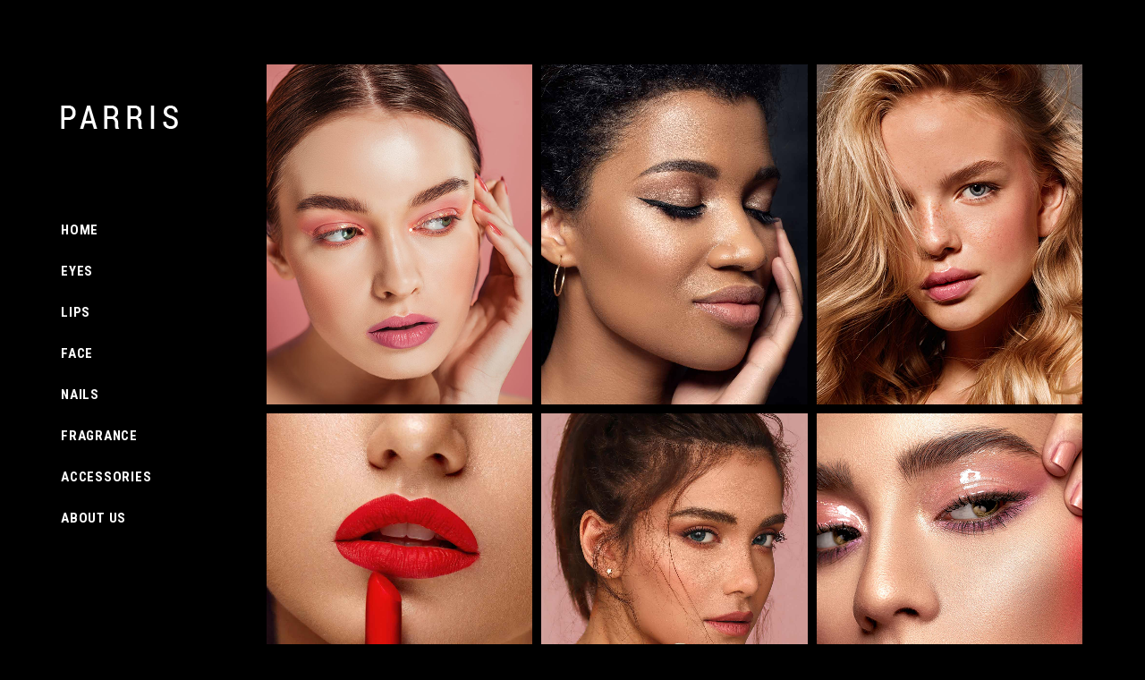

--- FILE ---
content_type: text/html; charset=UTF-8
request_url: https://thenirvanacolor.com/gallery-home/
body_size: 17990
content:
<!DOCTYPE html>
<html lang="en-US">
<head>
	<meta charset="UTF-8">
	<meta name="viewport" content="width=device-width, initial-scale=1, user-scalable=yes">
	<link rel="profile" href="https://gmpg.org/xfn/11">

	<title>Gallery Home &#8211; NIRVANA</title>
<meta name='robots' content='max-image-preview:large' />

<!-- Google Tag Manager by PYS -->
<script data-cfasync="false" data-pagespeed-no-defer>
	var pys_datalayer_name = "dataLayer";
	window.dataLayer = window.dataLayer || [];</script> 
<!-- End Google Tag Manager by PYS --><link rel='dns-prefetch' href='//fonts.googleapis.com' />
<link rel="alternate" type="application/rss+xml" title="NIRVANA &raquo; Feed" href="https://thenirvanacolor.com/feed/" />
<link rel="alternate" type="application/rss+xml" title="NIRVANA &raquo; Comments Feed" href="https://thenirvanacolor.com/comments/feed/" />
<link rel="alternate" title="oEmbed (JSON)" type="application/json+oembed" href="https://thenirvanacolor.com/wp-json/oembed/1.0/embed?url=https%3A%2F%2Fthenirvanacolor.com%2Fgallery-home%2F" />
<link rel="alternate" title="oEmbed (XML)" type="text/xml+oembed" href="https://thenirvanacolor.com/wp-json/oembed/1.0/embed?url=https%3A%2F%2Fthenirvanacolor.com%2Fgallery-home%2F&#038;format=xml" />
<style id='wp-img-auto-sizes-contain-inline-css' type='text/css'>
img:is([sizes=auto i],[sizes^="auto," i]){contain-intrinsic-size:3000px 1500px}
/*# sourceURL=wp-img-auto-sizes-contain-inline-css */
</style>
<link rel='stylesheet' id='dripicons-css' href='https://thenirvanacolor.com/wp-content/plugins/parris-core/inc/icons/dripicons/assets/css/dripicons.min.css?ver=6.9' type='text/css' media='all' />
<link rel='stylesheet' id='elegant-icons-css' href='https://thenirvanacolor.com/wp-content/plugins/parris-core/inc/icons/elegant-icons/assets/css/elegant-icons.min.css?ver=6.9' type='text/css' media='all' />
<link rel='stylesheet' id='font-awesome-css' href='https://thenirvanacolor.com/wp-content/plugins/parris-core/inc/icons/font-awesome/assets/css/all.min.css?ver=6.9' type='text/css' media='all' />
<link rel='stylesheet' id='ionicons-css' href='https://thenirvanacolor.com/wp-content/plugins/parris-core/inc/icons/ionicons/assets/css/ionicons.min.css?ver=6.9' type='text/css' media='all' />
<link rel='stylesheet' id='linea-icons-css' href='https://thenirvanacolor.com/wp-content/plugins/parris-core/inc/icons/linea-icons/assets/css/linea-icons.min.css?ver=6.9' type='text/css' media='all' />
<link rel='stylesheet' id='linear-icons-css' href='https://thenirvanacolor.com/wp-content/plugins/parris-core/inc/icons/linear-icons/assets/css/linear-icons.min.css?ver=6.9' type='text/css' media='all' />
<link rel='stylesheet' id='material-icons-css' href='https://fonts.googleapis.com/icon?family=Material+Icons&#038;ver=6.9' type='text/css' media='all' />
<link rel='stylesheet' id='simple-line-icons-css' href='https://thenirvanacolor.com/wp-content/plugins/parris-core/inc/icons/simple-line-icons/assets/css/simple-line-icons.min.css?ver=6.9' type='text/css' media='all' />
<style id='wp-emoji-styles-inline-css' type='text/css'>

	img.wp-smiley, img.emoji {
		display: inline !important;
		border: none !important;
		box-shadow: none !important;
		height: 1em !important;
		width: 1em !important;
		margin: 0 0.07em !important;
		vertical-align: -0.1em !important;
		background: none !important;
		padding: 0 !important;
	}
/*# sourceURL=wp-emoji-styles-inline-css */
</style>
<style id='classic-theme-styles-inline-css' type='text/css'>
/*! This file is auto-generated */
.wp-block-button__link{color:#fff;background-color:#32373c;border-radius:9999px;box-shadow:none;text-decoration:none;padding:calc(.667em + 2px) calc(1.333em + 2px);font-size:1.125em}.wp-block-file__button{background:#32373c;color:#fff;text-decoration:none}
/*# sourceURL=/wp-includes/css/classic-themes.min.css */
</style>
<link rel='stylesheet' id='contact-form-7-css' href='https://thenirvanacolor.com/wp-content/plugins/contact-form-7/includes/css/styles.css?ver=6.0.2' type='text/css' media='all' />
<link rel='stylesheet' id='magniimage-css-css' href='https://thenirvanacolor.com/wp-content/plugins/magni-image-flip-for-woocommerce/assets/css/magniimage.css?ver=6.9' type='text/css' media='all' />
<style id='magniimage-css-inline-css' type='text/css'>
.imgsliderdots span.cycle-pager-active { color: #100e0e;}
                    .imgflipdots span.cycle-pager-active { color: #100e0e;}
                    .imgfadedots span.cycle-pager-active { color: #100e0e;}
                    .imgsliderdots span { color: #b2b2ad;}
                    .imgflipdots span { color: #b2b2ad;}
                    .imgfadedots span { color: #b2b2ad;}.imgsliderdots { text-align: right; left:-5px; top:-15px;}
                      .imgflipdots { text-align: right; left:-5px; top: -15px;}
                      .imgfadedots { text-align: right; left:-5px; top: -15px;}
/*# sourceURL=magniimage-css-inline-css */
</style>
<link rel='stylesheet' id='rs-plugin-settings-css' href='https://thenirvanacolor.com/wp-content/plugins/revslider/public/assets/css/rs6.css?ver=6.4.11' type='text/css' media='all' />
<style id='rs-plugin-settings-inline-css' type='text/css'>
#rs-demo-id {}
/*# sourceURL=rs-plugin-settings-inline-css */
</style>
<style id='woocommerce-inline-inline-css' type='text/css'>
.woocommerce form .form-row .required { visibility: visible; }
/*# sourceURL=woocommerce-inline-inline-css */
</style>
<link rel='stylesheet' id='select2-css' href='https://thenirvanacolor.com/wp-content/plugins/woocommerce/assets/css/select2.css?ver=9.5.1' type='text/css' media='all' />
<link rel='stylesheet' id='parris-core-dashboard-style-css' href='https://thenirvanacolor.com/wp-content/plugins/parris-core/inc/core-dashboard/assets/css/core-dashboard.min.css?ver=6.9' type='text/css' media='all' />
<link rel='stylesheet' id='perfect-scrollbar-css' href='https://thenirvanacolor.com/wp-content/plugins/parris-core/assets/plugins/perfect-scrollbar/perfect-scrollbar.css?ver=6.9' type='text/css' media='all' />
<link rel='stylesheet' id='swiper-css' href='https://thenirvanacolor.com/wp-content/plugins/elementor/assets/lib/swiper/v8/css/swiper.min.css?ver=8.4.5' type='text/css' media='all' />
<link rel='stylesheet' id='parris-main-css' href='https://thenirvanacolor.com/wp-content/themes/parris/assets/css/main.min.css?ver=6.9' type='text/css' media='all' />
<link rel='stylesheet' id='parris-core-style-css' href='https://thenirvanacolor.com/wp-content/plugins/parris-core/assets/css/parris-core.min.css?ver=6.9' type='text/css' media='all' />
<link rel='stylesheet' id='parris-membership-style-css' href='https://thenirvanacolor.com/wp-content/plugins/parris-membership/assets/css/parris-membership.min.css?ver=6.9' type='text/css' media='all' />
<link rel='stylesheet' id='magnific-popup-css' href='https://thenirvanacolor.com/wp-content/themes/parris/assets/plugins/magnific-popup/magnific-popup.css?ver=6.9' type='text/css' media='all' />
<link rel='stylesheet' id='parris-google-fonts-css' href='https://fonts.googleapis.com/css?family=Open+Sans%3A300%2C400%2C500%2C600%2C700%2C100%7CRoboto+Condensed%3A300%2C400%2C500%2C600%2C700%2C100&#038;subset=latin-ext&#038;display=swap&#038;ver=1.0.0' type='text/css' media='all' />
<link rel='stylesheet' id='parris-style-css' href='https://thenirvanacolor.com/wp-content/themes/parris/style.css?ver=6.9' type='text/css' media='all' />
<style id='parris-style-inline-css' type='text/css'>
#qodef-page-footer-bottom-area-inner { padding-top: 0px;padding-bottom: 9px;}body { background-color: #000000;}#qodef-page-inner { padding: 72px 0 70px;}@media only screen and (max-width: 1024px) { #qodef-page-inner { padding: 0px;}}.qodef-header-sticky { background-color: #000000;}#qodef-page-mobile-header .qodef-mobile-header-opener { color: #ffffff;}.qodef-page-title { height: 50px;background-color: #ffffff;}.qodef-page-title .qodef-m-title { color: #ffffff;}.qodef-header--vertical #qodef-page-header { background-color: #000000;}.qodef-mobile-header--standard #qodef-mobile-header-navigation .qodef-m-inner { background-color: #000000;}.qodef-mobile-header--standard #qodef-page-mobile-header { background-color: #000000;}
/*# sourceURL=parris-style-inline-css */
</style>
<link rel='stylesheet' id='parris-core-elementor-css' href='https://thenirvanacolor.com/wp-content/plugins/parris-core/inc/plugins/elementor/assets/css/elementor.min.css?ver=6.9' type='text/css' media='all' />
<link rel='stylesheet' id='elementor-icons-css' href='https://thenirvanacolor.com/wp-content/plugins/elementor/assets/lib/eicons/css/elementor-icons.min.css?ver=5.30.0' type='text/css' media='all' />
<link rel='stylesheet' id='elementor-frontend-css' href='https://thenirvanacolor.com/wp-content/plugins/elementor/assets/css/frontend-lite.min.css?ver=3.23.4' type='text/css' media='all' />
<link rel='stylesheet' id='elementor-post-8-css' href='https://thenirvanacolor.com/wp-content/uploads/elementor/css/post-8.css?ver=1735713329' type='text/css' media='all' />
<link rel='stylesheet' id='elementor-global-css' href='https://thenirvanacolor.com/wp-content/uploads/elementor/css/global.css?ver=1723961646' type='text/css' media='all' />
<link rel='stylesheet' id='elementor-post-1017-css' href='https://thenirvanacolor.com/wp-content/uploads/elementor/css/post-1017.css?ver=1736172533' type='text/css' media='all' />
<link rel='stylesheet' id='google-fonts-1-css' href='https://fonts.googleapis.com/css?family=Roboto%3A100%2C100italic%2C200%2C200italic%2C300%2C300italic%2C400%2C400italic%2C500%2C500italic%2C600%2C600italic%2C700%2C700italic%2C800%2C800italic%2C900%2C900italic%7CRoboto+Slab%3A100%2C100italic%2C200%2C200italic%2C300%2C300italic%2C400%2C400italic%2C500%2C500italic%2C600%2C600italic%2C700%2C700italic%2C800%2C800italic%2C900%2C900italic&#038;display=swap&#038;ver=6.9' type='text/css' media='all' />
<link rel="preconnect" href="https://fonts.gstatic.com/" crossorigin><script type="text/javascript" src="https://thenirvanacolor.com/wp-includes/js/jquery/jquery.min.js?ver=3.7.1" id="jquery-core-js"></script>
<script type="text/javascript" src="https://thenirvanacolor.com/wp-includes/js/jquery/jquery-migrate.min.js?ver=3.4.1" id="jquery-migrate-js"></script>
<script type="text/javascript" src="https://thenirvanacolor.com/wp-content/plugins/revslider/public/assets/js/rbtools.min.js?ver=6.4.8" id="tp-tools-js"></script>
<script type="text/javascript" src="https://thenirvanacolor.com/wp-content/plugins/revslider/public/assets/js/rs6.min.js?ver=6.4.11" id="revmin-js"></script>
<script type="text/javascript" src="https://thenirvanacolor.com/wp-content/plugins/woocommerce/assets/js/jquery-blockui/jquery.blockUI.min.js?ver=2.7.0-wc.9.5.1" id="jquery-blockui-js" defer="defer" data-wp-strategy="defer"></script>
<script type="text/javascript" id="wc-add-to-cart-js-extra">
/* <![CDATA[ */
var wc_add_to_cart_params = {"ajax_url":"/wp-admin/admin-ajax.php","wc_ajax_url":"/?wc-ajax=%%endpoint%%","i18n_view_cart":"View cart","cart_url":"https://thenirvanacolor.com/cart/","is_cart":"","cart_redirect_after_add":"no"};
//# sourceURL=wc-add-to-cart-js-extra
/* ]]> */
</script>
<script type="text/javascript" src="https://thenirvanacolor.com/wp-content/plugins/woocommerce/assets/js/frontend/add-to-cart.min.js?ver=9.5.1" id="wc-add-to-cart-js" defer="defer" data-wp-strategy="defer"></script>
<script type="text/javascript" src="https://thenirvanacolor.com/wp-content/plugins/woocommerce/assets/js/js-cookie/js.cookie.min.js?ver=2.1.4-wc.9.5.1" id="js-cookie-js" defer="defer" data-wp-strategy="defer"></script>
<script type="text/javascript" id="woocommerce-js-extra">
/* <![CDATA[ */
var woocommerce_params = {"ajax_url":"/wp-admin/admin-ajax.php","wc_ajax_url":"/?wc-ajax=%%endpoint%%"};
//# sourceURL=woocommerce-js-extra
/* ]]> */
</script>
<script type="text/javascript" src="https://thenirvanacolor.com/wp-content/plugins/woocommerce/assets/js/frontend/woocommerce.min.js?ver=9.5.1" id="woocommerce-js" defer="defer" data-wp-strategy="defer"></script>
<link rel="https://api.w.org/" href="https://thenirvanacolor.com/wp-json/" /><link rel="alternate" title="JSON" type="application/json" href="https://thenirvanacolor.com/wp-json/wp/v2/pages/1017" /><link rel="EditURI" type="application/rsd+xml" title="RSD" href="https://thenirvanacolor.com/xmlrpc.php?rsd" />
<meta name="generator" content="WordPress 6.9" />
<meta name="generator" content="WooCommerce 9.5.1" />
<link rel="canonical" href="https://thenirvanacolor.com/gallery-home/" />
<link rel='shortlink' href='https://thenirvanacolor.com/?p=1017' />
<meta name="facebook-domain-verification" content="zw6flyi5hw6lg3hlv8cjfhc4n0ojep" />	<noscript><style>.woocommerce-product-gallery{ opacity: 1 !important; }</style></noscript>
	<meta name="generator" content="Elementor 3.23.4; features: e_optimized_css_loading, additional_custom_breakpoints, e_lazyload; settings: css_print_method-external, google_font-enabled, font_display-swap">
			<style>
				.e-con.e-parent:nth-of-type(n+4):not(.e-lazyloaded):not(.e-no-lazyload),
				.e-con.e-parent:nth-of-type(n+4):not(.e-lazyloaded):not(.e-no-lazyload) * {
					background-image: none !important;
				}
				@media screen and (max-height: 1024px) {
					.e-con.e-parent:nth-of-type(n+3):not(.e-lazyloaded):not(.e-no-lazyload),
					.e-con.e-parent:nth-of-type(n+3):not(.e-lazyloaded):not(.e-no-lazyload) * {
						background-image: none !important;
					}
				}
				@media screen and (max-height: 640px) {
					.e-con.e-parent:nth-of-type(n+2):not(.e-lazyloaded):not(.e-no-lazyload),
					.e-con.e-parent:nth-of-type(n+2):not(.e-lazyloaded):not(.e-no-lazyload) * {
						background-image: none !important;
					}
				}
			</style>
			<meta name="generator" content="Powered by Slider Revolution 6.4.11 - responsive, Mobile-Friendly Slider Plugin for WordPress with comfortable drag and drop interface." />
<style class='wp-fonts-local' type='text/css'>
@font-face{font-family:Inter;font-style:normal;font-weight:300 900;font-display:fallback;src:url('https://thenirvanacolor.com/wp-content/plugins/woocommerce/assets/fonts/Inter-VariableFont_slnt,wght.woff2') format('woff2');font-stretch:normal;}
@font-face{font-family:Cardo;font-style:normal;font-weight:400;font-display:fallback;src:url('https://thenirvanacolor.com/wp-content/plugins/woocommerce/assets/fonts/cardo_normal_400.woff2') format('woff2');}
</style>
<link rel="icon" href="https://thenirvanacolor.com/wp-content/uploads/2022/12/cropped-Nirvana-White-3-e1672481203171-32x32.png" sizes="32x32" />
<link rel="icon" href="https://thenirvanacolor.com/wp-content/uploads/2022/12/cropped-Nirvana-White-3-e1672481203171-192x192.png" sizes="192x192" />
<link rel="apple-touch-icon" href="https://thenirvanacolor.com/wp-content/uploads/2022/12/cropped-Nirvana-White-3-e1672481203171-180x180.png" />
<meta name="msapplication-TileImage" content="https://thenirvanacolor.com/wp-content/uploads/2022/12/cropped-Nirvana-White-3-e1672481203171-270x270.png" />
<script type="text/javascript">function setREVStartSize(e){
			//window.requestAnimationFrame(function() {				 
				window.RSIW = window.RSIW===undefined ? window.innerWidth : window.RSIW;	
				window.RSIH = window.RSIH===undefined ? window.innerHeight : window.RSIH;	
				try {								
					var pw = document.getElementById(e.c).parentNode.offsetWidth,
						newh;
					pw = pw===0 || isNaN(pw) ? window.RSIW : pw;
					e.tabw = e.tabw===undefined ? 0 : parseInt(e.tabw);
					e.thumbw = e.thumbw===undefined ? 0 : parseInt(e.thumbw);
					e.tabh = e.tabh===undefined ? 0 : parseInt(e.tabh);
					e.thumbh = e.thumbh===undefined ? 0 : parseInt(e.thumbh);
					e.tabhide = e.tabhide===undefined ? 0 : parseInt(e.tabhide);
					e.thumbhide = e.thumbhide===undefined ? 0 : parseInt(e.thumbhide);
					e.mh = e.mh===undefined || e.mh=="" || e.mh==="auto" ? 0 : parseInt(e.mh,0);		
					if(e.layout==="fullscreen" || e.l==="fullscreen") 						
						newh = Math.max(e.mh,window.RSIH);					
					else{					
						e.gw = Array.isArray(e.gw) ? e.gw : [e.gw];
						for (var i in e.rl) if (e.gw[i]===undefined || e.gw[i]===0) e.gw[i] = e.gw[i-1];					
						e.gh = e.el===undefined || e.el==="" || (Array.isArray(e.el) && e.el.length==0)? e.gh : e.el;
						e.gh = Array.isArray(e.gh) ? e.gh : [e.gh];
						for (var i in e.rl) if (e.gh[i]===undefined || e.gh[i]===0) e.gh[i] = e.gh[i-1];
											
						var nl = new Array(e.rl.length),
							ix = 0,						
							sl;					
						e.tabw = e.tabhide>=pw ? 0 : e.tabw;
						e.thumbw = e.thumbhide>=pw ? 0 : e.thumbw;
						e.tabh = e.tabhide>=pw ? 0 : e.tabh;
						e.thumbh = e.thumbhide>=pw ? 0 : e.thumbh;					
						for (var i in e.rl) nl[i] = e.rl[i]<window.RSIW ? 0 : e.rl[i];
						sl = nl[0];									
						for (var i in nl) if (sl>nl[i] && nl[i]>0) { sl = nl[i]; ix=i;}															
						var m = pw>(e.gw[ix]+e.tabw+e.thumbw) ? 1 : (pw-(e.tabw+e.thumbw)) / (e.gw[ix]);					
						newh =  (e.gh[ix] * m) + (e.tabh + e.thumbh);
					}				
					if(window.rs_init_css===undefined) window.rs_init_css = document.head.appendChild(document.createElement("style"));					
					document.getElementById(e.c).height = newh+"px";
					window.rs_init_css.innerHTML += "#"+e.c+"_wrapper { height: "+newh+"px }";				
				} catch(e){
					console.log("Failure at Presize of Slider:" + e)
				}					   
			//});
		  };</script>
		<style type="text/css" id="wp-custom-css">
			@media (min-width: 1025px) {
  .elementor-widget-container {
    margin-top: 160px;
}
}

@media (max-width: 1024px) {
  .elementor-widget-container {
    margin-top: 70px;
}
}


.shop-search-custom > .wp-block-search__inside-wrapper > button.wp-block-search__button.has-small-font-size.wp-element-button {
    position: unset;
}
.link-no-style:hover {
	color: #ffffff;
}

.woocommerce-product-gallery__wrapper{
    display: flex;
    flex-direction: row-reverse;
}

#qodef-woo-page.qodef--single .woocommerce-product-gallery.woocommerce-product-gallery--columns-4 .woocommerce-product-gallery__image {
    width: unset;
}

.qodef-woo-thumbnails-wrapper{
	padding-right: 25px;
}

.qodef-woo-thumbnails-wrapper>div{
	margin-bottom: 10px;
}

#qodef-page-header .widget[class*="_search"] button {
    top: -12px;
}

input:focus.wp-block-search__input,input:focus.wp-block-search__input {
    color: white !important;
		border-bottom: 1px solid white;
}

input.wp-block-search__input,input:focus.wp-block-search__input {
    color: white !important;
}		</style>
		<link rel='stylesheet' id='wc-blocks-style-css' href='https://thenirvanacolor.com/wp-content/plugins/woocommerce/assets/client/blocks/wc-blocks.css?ver=wc-9.5.1' type='text/css' media='all' />
<style id='global-styles-inline-css' type='text/css'>
:root{--wp--preset--aspect-ratio--square: 1;--wp--preset--aspect-ratio--4-3: 4/3;--wp--preset--aspect-ratio--3-4: 3/4;--wp--preset--aspect-ratio--3-2: 3/2;--wp--preset--aspect-ratio--2-3: 2/3;--wp--preset--aspect-ratio--16-9: 16/9;--wp--preset--aspect-ratio--9-16: 9/16;--wp--preset--color--black: #000000;--wp--preset--color--cyan-bluish-gray: #abb8c3;--wp--preset--color--white: #ffffff;--wp--preset--color--pale-pink: #f78da7;--wp--preset--color--vivid-red: #cf2e2e;--wp--preset--color--luminous-vivid-orange: #ff6900;--wp--preset--color--luminous-vivid-amber: #fcb900;--wp--preset--color--light-green-cyan: #7bdcb5;--wp--preset--color--vivid-green-cyan: #00d084;--wp--preset--color--pale-cyan-blue: #8ed1fc;--wp--preset--color--vivid-cyan-blue: #0693e3;--wp--preset--color--vivid-purple: #9b51e0;--wp--preset--gradient--vivid-cyan-blue-to-vivid-purple: linear-gradient(135deg,rgb(6,147,227) 0%,rgb(155,81,224) 100%);--wp--preset--gradient--light-green-cyan-to-vivid-green-cyan: linear-gradient(135deg,rgb(122,220,180) 0%,rgb(0,208,130) 100%);--wp--preset--gradient--luminous-vivid-amber-to-luminous-vivid-orange: linear-gradient(135deg,rgb(252,185,0) 0%,rgb(255,105,0) 100%);--wp--preset--gradient--luminous-vivid-orange-to-vivid-red: linear-gradient(135deg,rgb(255,105,0) 0%,rgb(207,46,46) 100%);--wp--preset--gradient--very-light-gray-to-cyan-bluish-gray: linear-gradient(135deg,rgb(238,238,238) 0%,rgb(169,184,195) 100%);--wp--preset--gradient--cool-to-warm-spectrum: linear-gradient(135deg,rgb(74,234,220) 0%,rgb(151,120,209) 20%,rgb(207,42,186) 40%,rgb(238,44,130) 60%,rgb(251,105,98) 80%,rgb(254,248,76) 100%);--wp--preset--gradient--blush-light-purple: linear-gradient(135deg,rgb(255,206,236) 0%,rgb(152,150,240) 100%);--wp--preset--gradient--blush-bordeaux: linear-gradient(135deg,rgb(254,205,165) 0%,rgb(254,45,45) 50%,rgb(107,0,62) 100%);--wp--preset--gradient--luminous-dusk: linear-gradient(135deg,rgb(255,203,112) 0%,rgb(199,81,192) 50%,rgb(65,88,208) 100%);--wp--preset--gradient--pale-ocean: linear-gradient(135deg,rgb(255,245,203) 0%,rgb(182,227,212) 50%,rgb(51,167,181) 100%);--wp--preset--gradient--electric-grass: linear-gradient(135deg,rgb(202,248,128) 0%,rgb(113,206,126) 100%);--wp--preset--gradient--midnight: linear-gradient(135deg,rgb(2,3,129) 0%,rgb(40,116,252) 100%);--wp--preset--font-size--small: 13px;--wp--preset--font-size--medium: 20px;--wp--preset--font-size--large: 36px;--wp--preset--font-size--x-large: 42px;--wp--preset--font-family--inter: "Inter", sans-serif;--wp--preset--font-family--cardo: Cardo;--wp--preset--spacing--20: 0.44rem;--wp--preset--spacing--30: 0.67rem;--wp--preset--spacing--40: 1rem;--wp--preset--spacing--50: 1.5rem;--wp--preset--spacing--60: 2.25rem;--wp--preset--spacing--70: 3.38rem;--wp--preset--spacing--80: 5.06rem;--wp--preset--shadow--natural: 6px 6px 9px rgba(0, 0, 0, 0.2);--wp--preset--shadow--deep: 12px 12px 50px rgba(0, 0, 0, 0.4);--wp--preset--shadow--sharp: 6px 6px 0px rgba(0, 0, 0, 0.2);--wp--preset--shadow--outlined: 6px 6px 0px -3px rgb(255, 255, 255), 6px 6px rgb(0, 0, 0);--wp--preset--shadow--crisp: 6px 6px 0px rgb(0, 0, 0);}:where(.is-layout-flex){gap: 0.5em;}:where(.is-layout-grid){gap: 0.5em;}body .is-layout-flex{display: flex;}.is-layout-flex{flex-wrap: wrap;align-items: center;}.is-layout-flex > :is(*, div){margin: 0;}body .is-layout-grid{display: grid;}.is-layout-grid > :is(*, div){margin: 0;}:where(.wp-block-columns.is-layout-flex){gap: 2em;}:where(.wp-block-columns.is-layout-grid){gap: 2em;}:where(.wp-block-post-template.is-layout-flex){gap: 1.25em;}:where(.wp-block-post-template.is-layout-grid){gap: 1.25em;}.has-black-color{color: var(--wp--preset--color--black) !important;}.has-cyan-bluish-gray-color{color: var(--wp--preset--color--cyan-bluish-gray) !important;}.has-white-color{color: var(--wp--preset--color--white) !important;}.has-pale-pink-color{color: var(--wp--preset--color--pale-pink) !important;}.has-vivid-red-color{color: var(--wp--preset--color--vivid-red) !important;}.has-luminous-vivid-orange-color{color: var(--wp--preset--color--luminous-vivid-orange) !important;}.has-luminous-vivid-amber-color{color: var(--wp--preset--color--luminous-vivid-amber) !important;}.has-light-green-cyan-color{color: var(--wp--preset--color--light-green-cyan) !important;}.has-vivid-green-cyan-color{color: var(--wp--preset--color--vivid-green-cyan) !important;}.has-pale-cyan-blue-color{color: var(--wp--preset--color--pale-cyan-blue) !important;}.has-vivid-cyan-blue-color{color: var(--wp--preset--color--vivid-cyan-blue) !important;}.has-vivid-purple-color{color: var(--wp--preset--color--vivid-purple) !important;}.has-black-background-color{background-color: var(--wp--preset--color--black) !important;}.has-cyan-bluish-gray-background-color{background-color: var(--wp--preset--color--cyan-bluish-gray) !important;}.has-white-background-color{background-color: var(--wp--preset--color--white) !important;}.has-pale-pink-background-color{background-color: var(--wp--preset--color--pale-pink) !important;}.has-vivid-red-background-color{background-color: var(--wp--preset--color--vivid-red) !important;}.has-luminous-vivid-orange-background-color{background-color: var(--wp--preset--color--luminous-vivid-orange) !important;}.has-luminous-vivid-amber-background-color{background-color: var(--wp--preset--color--luminous-vivid-amber) !important;}.has-light-green-cyan-background-color{background-color: var(--wp--preset--color--light-green-cyan) !important;}.has-vivid-green-cyan-background-color{background-color: var(--wp--preset--color--vivid-green-cyan) !important;}.has-pale-cyan-blue-background-color{background-color: var(--wp--preset--color--pale-cyan-blue) !important;}.has-vivid-cyan-blue-background-color{background-color: var(--wp--preset--color--vivid-cyan-blue) !important;}.has-vivid-purple-background-color{background-color: var(--wp--preset--color--vivid-purple) !important;}.has-black-border-color{border-color: var(--wp--preset--color--black) !important;}.has-cyan-bluish-gray-border-color{border-color: var(--wp--preset--color--cyan-bluish-gray) !important;}.has-white-border-color{border-color: var(--wp--preset--color--white) !important;}.has-pale-pink-border-color{border-color: var(--wp--preset--color--pale-pink) !important;}.has-vivid-red-border-color{border-color: var(--wp--preset--color--vivid-red) !important;}.has-luminous-vivid-orange-border-color{border-color: var(--wp--preset--color--luminous-vivid-orange) !important;}.has-luminous-vivid-amber-border-color{border-color: var(--wp--preset--color--luminous-vivid-amber) !important;}.has-light-green-cyan-border-color{border-color: var(--wp--preset--color--light-green-cyan) !important;}.has-vivid-green-cyan-border-color{border-color: var(--wp--preset--color--vivid-green-cyan) !important;}.has-pale-cyan-blue-border-color{border-color: var(--wp--preset--color--pale-cyan-blue) !important;}.has-vivid-cyan-blue-border-color{border-color: var(--wp--preset--color--vivid-cyan-blue) !important;}.has-vivid-purple-border-color{border-color: var(--wp--preset--color--vivid-purple) !important;}.has-vivid-cyan-blue-to-vivid-purple-gradient-background{background: var(--wp--preset--gradient--vivid-cyan-blue-to-vivid-purple) !important;}.has-light-green-cyan-to-vivid-green-cyan-gradient-background{background: var(--wp--preset--gradient--light-green-cyan-to-vivid-green-cyan) !important;}.has-luminous-vivid-amber-to-luminous-vivid-orange-gradient-background{background: var(--wp--preset--gradient--luminous-vivid-amber-to-luminous-vivid-orange) !important;}.has-luminous-vivid-orange-to-vivid-red-gradient-background{background: var(--wp--preset--gradient--luminous-vivid-orange-to-vivid-red) !important;}.has-very-light-gray-to-cyan-bluish-gray-gradient-background{background: var(--wp--preset--gradient--very-light-gray-to-cyan-bluish-gray) !important;}.has-cool-to-warm-spectrum-gradient-background{background: var(--wp--preset--gradient--cool-to-warm-spectrum) !important;}.has-blush-light-purple-gradient-background{background: var(--wp--preset--gradient--blush-light-purple) !important;}.has-blush-bordeaux-gradient-background{background: var(--wp--preset--gradient--blush-bordeaux) !important;}.has-luminous-dusk-gradient-background{background: var(--wp--preset--gradient--luminous-dusk) !important;}.has-pale-ocean-gradient-background{background: var(--wp--preset--gradient--pale-ocean) !important;}.has-electric-grass-gradient-background{background: var(--wp--preset--gradient--electric-grass) !important;}.has-midnight-gradient-background{background: var(--wp--preset--gradient--midnight) !important;}.has-small-font-size{font-size: var(--wp--preset--font-size--small) !important;}.has-medium-font-size{font-size: var(--wp--preset--font-size--medium) !important;}.has-large-font-size{font-size: var(--wp--preset--font-size--large) !important;}.has-x-large-font-size{font-size: var(--wp--preset--font-size--x-large) !important;}
/*# sourceURL=global-styles-inline-css */
</style>
</head>
<body class="wp-singular page-template page-template-page-full-width page-template-page-full-width-php page page-id-1017 wp-custom-logo wp-theme-parris wp-child-theme-parris-child theme-parris qode-framework-1.1.4 woocommerce-no-js qodef-age-verification--opened qodef-back-to-top--enabled  qodef-header--vertical qodef-header-appearance--sticky qodef-mobile-header--standard qodef-drop-down-second--full-width qodef-drop-down-second--animate-height parris-core-1.0 parris-membership-1.0 parris-child-child-1.0.0 parris-1.0 qodef-content-grid-1200 qodef-product-single--layout elementor-default elementor-kit-8 elementor-page elementor-page-1017" itemscope itemtype="https://schema.org/WebPage">
	<a class="skip-link screen-reader-text" href="#qodef-page-content">Skip to the content</a>	<div id="qodef-page-wrapper" class="">
		
<header id="qodef-page-header" role="banner">
	<div id="qodef-page-header-inner" class=" qodef-skin--light">
		<a itemprop="url" class="qodef-header-logo-link qodef-height--set" href="https://thenirvanacolor.com/" style="height:64px" rel="home">
	<img loading="lazy" width="1267" height="354" src="https://thenirvanacolor.com/wp-content/uploads/2022/12/Nirvana-White-2-e1672220806490.png" class="qodef-header-logo-image qodef--main qodef--customizer" alt="NIRVANA" itemprop="logo" srcset="https://thenirvanacolor.com/wp-content/uploads/2022/12/Nirvana-White-2-e1672220806490.png 1267w, https://thenirvanacolor.com/wp-content/uploads/2022/12/Nirvana-White-2-e1672220806490-300x84.png 300w, https://thenirvanacolor.com/wp-content/uploads/2022/12/Nirvana-White-2-e1672220806490-1024x286.png 1024w, https://thenirvanacolor.com/wp-content/uploads/2022/12/Nirvana-White-2-e1672220806490-768x215.png 768w, https://thenirvanacolor.com/wp-content/uploads/2022/12/Nirvana-White-2-e1672220806490-600x168.png 600w" sizes="(max-width: 1267px) 100vw, 1267px" /><img loading="lazy" width="167" height="34" src="https://thenirvanacolor.com/wp-content/uploads/2021/02/bobbI-black.png" class="qodef-header-logo-image qodef--dark" alt="logo dark" itemprop="image" /><img loading="lazy" width="131" height="26" src="https://thenirvanacolor.com/wp-content/uploads/2021/03/logo-home-4.png" class="qodef-header-logo-image qodef--light" alt="logo light" itemprop="image" /></a>
	<nav class="qodef-header-vertical-navigation qodef-vertical-drop-down--below qodef-custom-header-navigation" role="navigation" aria-label="Vertical Menu">
		<ul id="menu-main-menu-2" class="menu"><li class="menu-item menu-item-type-post_type menu-item-object-page menu-item-home menu-item-22617"><svg class="qodef-menu-arrow-svg" version="1.1" xmlns="http://www.w3.org/2000/svg" xmlns:xlink="http://www.w3.org/1999/xlink" x="0px" y="0px"
                             width="5" height="8" viewBox="48.167 -7.297 5.375 8.958" enable-background="new 48.167 -7.297 5.375 8.958"
                             xml:space="preserve">
                        <polyline fill="none" stroke-linecap="round" stroke-linejoin="round" points="48.999,-6.548 52.733,-2.814 
                            48.999,0.919 "/>
                        </svg><a href="https://thenirvanacolor.com/"><span class="qodef-menu-item-text">Home</span></a></li>
<li class="menu-item menu-item-type-taxonomy menu-item-object-product_cat menu-item-has-children menu-item-22669 qodef-menu-item--narrow"><svg class="qodef-menu-arrow-svg" version="1.1" xmlns="http://www.w3.org/2000/svg" xmlns:xlink="http://www.w3.org/1999/xlink" x="0px" y="0px"
                             width="5" height="8" viewBox="48.167 -7.297 5.375 8.958" enable-background="new 48.167 -7.297 5.375 8.958"
                             xml:space="preserve">
                        <polyline fill="none" stroke-linecap="round" stroke-linejoin="round" points="48.999,-6.548 52.733,-2.814 
                            48.999,0.919 "/>
                        </svg><a href="https://thenirvanacolor.com/product-category/eyes/"><span class="qodef-menu-item-text">Eyes</span></a>
<div class="qodef-drop-down-second"><div class="qodef-wide-menu-background-image"><img loading="lazy" width="800" height="759" src="https://thenirvanacolor.com/wp-content/uploads/2021/03/dropdown-bckgr-img-1.jpg" class="attachment-full size-full" alt="L" decoding="async" srcset="https://thenirvanacolor.com/wp-content/uploads/2021/03/dropdown-bckgr-img-1.jpg 800w, https://thenirvanacolor.com/wp-content/uploads/2021/03/dropdown-bckgr-img-1-600x569.jpg 600w, https://thenirvanacolor.com/wp-content/uploads/2021/03/dropdown-bckgr-img-1-300x285.jpg 300w, https://thenirvanacolor.com/wp-content/uploads/2021/03/dropdown-bckgr-img-1-768x729.jpg 768w" sizes="(max-width: 800px) 100vw, 800px" /></div><div class="qodef-drop-down-second-inner"><ul class="sub-menu">
	<li class="menu-item menu-item-type-taxonomy menu-item-object-product_cat menu-item-22671"><svg class="qodef-menu-arrow-svg" version="1.1" xmlns="http://www.w3.org/2000/svg" xmlns:xlink="http://www.w3.org/1999/xlink" x="0px" y="0px"
                             width="5" height="8" viewBox="48.167 -7.297 5.375 8.958" enable-background="new 48.167 -7.297 5.375 8.958"
                             xml:space="preserve">
                        <polyline fill="none" stroke-linecap="round" stroke-linejoin="round" points="48.999,-6.548 52.733,-2.814 
                            48.999,0.919 "/>
                        </svg><a href="https://thenirvanacolor.com/product-category/eyes/eyeliner/"><span class="qodef-menu-item-text">Eyeliner</span></a></li>
	<li class="menu-item menu-item-type-taxonomy menu-item-object-product_cat menu-item-22672"><svg class="qodef-menu-arrow-svg" version="1.1" xmlns="http://www.w3.org/2000/svg" xmlns:xlink="http://www.w3.org/1999/xlink" x="0px" y="0px"
                             width="5" height="8" viewBox="48.167 -7.297 5.375 8.958" enable-background="new 48.167 -7.297 5.375 8.958"
                             xml:space="preserve">
                        <polyline fill="none" stroke-linecap="round" stroke-linejoin="round" points="48.999,-6.548 52.733,-2.814 
                            48.999,0.919 "/>
                        </svg><a href="https://thenirvanacolor.com/product-category/eyes/eyeshadow-palette/"><span class="qodef-menu-item-text">Eyeshadow Palette</span></a></li>
	<li class="menu-item menu-item-type-taxonomy menu-item-object-product_cat menu-item-23909"><svg class="qodef-menu-arrow-svg" version="1.1" xmlns="http://www.w3.org/2000/svg" xmlns:xlink="http://www.w3.org/1999/xlink" x="0px" y="0px"
                             width="5" height="8" viewBox="48.167 -7.297 5.375 8.958" enable-background="new 48.167 -7.297 5.375 8.958"
                             xml:space="preserve">
                        <polyline fill="none" stroke-linecap="round" stroke-linejoin="round" points="48.999,-6.548 52.733,-2.814 
                            48.999,0.919 "/>
                        </svg><a href="https://thenirvanacolor.com/product-category/eyes/mascara/"><span class="qodef-menu-item-text">Mascara</span></a></li>
</ul></div></div>
</li>
<li class="menu-item menu-item-type-taxonomy menu-item-object-product_cat menu-item-has-children menu-item-22673 qodef-menu-item--narrow"><svg class="qodef-menu-arrow-svg" version="1.1" xmlns="http://www.w3.org/2000/svg" xmlns:xlink="http://www.w3.org/1999/xlink" x="0px" y="0px"
                             width="5" height="8" viewBox="48.167 -7.297 5.375 8.958" enable-background="new 48.167 -7.297 5.375 8.958"
                             xml:space="preserve">
                        <polyline fill="none" stroke-linecap="round" stroke-linejoin="round" points="48.999,-6.548 52.733,-2.814 
                            48.999,0.919 "/>
                        </svg><a href="https://thenirvanacolor.com/product-category/lips/"><span class="qodef-menu-item-text">Lips</span></a>
<div class="qodef-drop-down-second"><div class="qodef-wide-menu-background-image"><img loading="lazy" width="800" height="759" src="https://thenirvanacolor.com/wp-content/uploads/2021/03/dropdown-bckgr-img-1.jpg" class="attachment-full size-full" alt="L" decoding="async" srcset="https://thenirvanacolor.com/wp-content/uploads/2021/03/dropdown-bckgr-img-1.jpg 800w, https://thenirvanacolor.com/wp-content/uploads/2021/03/dropdown-bckgr-img-1-600x569.jpg 600w, https://thenirvanacolor.com/wp-content/uploads/2021/03/dropdown-bckgr-img-1-300x285.jpg 300w, https://thenirvanacolor.com/wp-content/uploads/2021/03/dropdown-bckgr-img-1-768x729.jpg 768w" sizes="(max-width: 800px) 100vw, 800px" /></div><div class="qodef-drop-down-second-inner"><ul class="sub-menu">
	<li class="menu-item menu-item-type-taxonomy menu-item-object-product_cat menu-item-22674"><svg class="qodef-menu-arrow-svg" version="1.1" xmlns="http://www.w3.org/2000/svg" xmlns:xlink="http://www.w3.org/1999/xlink" x="0px" y="0px"
                             width="5" height="8" viewBox="48.167 -7.297 5.375 8.958" enable-background="new 48.167 -7.297 5.375 8.958"
                             xml:space="preserve">
                        <polyline fill="none" stroke-linecap="round" stroke-linejoin="round" points="48.999,-6.548 52.733,-2.814 
                            48.999,0.919 "/>
                        </svg><a href="https://thenirvanacolor.com/product-category/lips/lip-crayon/"><span class="qodef-menu-item-text">Lip Crayon</span></a></li>
	<li class="menu-item menu-item-type-taxonomy menu-item-object-product_cat menu-item-25298"><svg class="qodef-menu-arrow-svg" version="1.1" xmlns="http://www.w3.org/2000/svg" xmlns:xlink="http://www.w3.org/1999/xlink" x="0px" y="0px"
                             width="5" height="8" viewBox="48.167 -7.297 5.375 8.958" enable-background="new 48.167 -7.297 5.375 8.958"
                             xml:space="preserve">
                        <polyline fill="none" stroke-linecap="round" stroke-linejoin="round" points="48.999,-6.548 52.733,-2.814 
                            48.999,0.919 "/>
                        </svg><a href="https://thenirvanacolor.com/product-category/lips/lip-liner/"><span class="qodef-menu-item-text">Lip Liner</span></a></li>
	<li class="menu-item menu-item-type-taxonomy menu-item-object-product_cat menu-item-22675"><svg class="qodef-menu-arrow-svg" version="1.1" xmlns="http://www.w3.org/2000/svg" xmlns:xlink="http://www.w3.org/1999/xlink" x="0px" y="0px"
                             width="5" height="8" viewBox="48.167 -7.297 5.375 8.958" enable-background="new 48.167 -7.297 5.375 8.958"
                             xml:space="preserve">
                        <polyline fill="none" stroke-linecap="round" stroke-linejoin="round" points="48.999,-6.548 52.733,-2.814 
                            48.999,0.919 "/>
                        </svg><a href="https://thenirvanacolor.com/product-category/lips/liquid-matte-lipstick/"><span class="qodef-menu-item-text">Liquid Matte Lipstick</span></a></li>
	<li class="menu-item menu-item-type-taxonomy menu-item-object-product_cat menu-item-22676"><svg class="qodef-menu-arrow-svg" version="1.1" xmlns="http://www.w3.org/2000/svg" xmlns:xlink="http://www.w3.org/1999/xlink" x="0px" y="0px"
                             width="5" height="8" viewBox="48.167 -7.297 5.375 8.958" enable-background="new 48.167 -7.297 5.375 8.958"
                             xml:space="preserve">
                        <polyline fill="none" stroke-linecap="round" stroke-linejoin="round" points="48.999,-6.548 52.733,-2.814 
                            48.999,0.919 "/>
                        </svg><a href="https://thenirvanacolor.com/product-category/lips/matte-color-bullet/"><span class="qodef-menu-item-text">Matte Color Bullet</span></a></li>
</ul></div></div>
</li>
<li class="menu-item menu-item-type-taxonomy menu-item-object-product_cat menu-item-has-children menu-item-22677 qodef-menu-item--narrow"><svg class="qodef-menu-arrow-svg" version="1.1" xmlns="http://www.w3.org/2000/svg" xmlns:xlink="http://www.w3.org/1999/xlink" x="0px" y="0px"
                             width="5" height="8" viewBox="48.167 -7.297 5.375 8.958" enable-background="new 48.167 -7.297 5.375 8.958"
                             xml:space="preserve">
                        <polyline fill="none" stroke-linecap="round" stroke-linejoin="round" points="48.999,-6.548 52.733,-2.814 
                            48.999,0.919 "/>
                        </svg><a href="https://thenirvanacolor.com/product-category/face/"><span class="qodef-menu-item-text">Face</span></a>
<div class="qodef-drop-down-second"><div class="qodef-wide-menu-background-image"><img loading="lazy" width="800" height="759" src="https://thenirvanacolor.com/wp-content/uploads/2021/03/dropdown-bckgr-img-1.jpg" class="attachment-full size-full" alt="L" decoding="async" srcset="https://thenirvanacolor.com/wp-content/uploads/2021/03/dropdown-bckgr-img-1.jpg 800w, https://thenirvanacolor.com/wp-content/uploads/2021/03/dropdown-bckgr-img-1-600x569.jpg 600w, https://thenirvanacolor.com/wp-content/uploads/2021/03/dropdown-bckgr-img-1-300x285.jpg 300w, https://thenirvanacolor.com/wp-content/uploads/2021/03/dropdown-bckgr-img-1-768x729.jpg 768w" sizes="(max-width: 800px) 100vw, 800px" /></div><div class="qodef-drop-down-second-inner"><ul class="sub-menu">
	<li class="menu-item menu-item-type-taxonomy menu-item-object-product_cat menu-item-22678"><svg class="qodef-menu-arrow-svg" version="1.1" xmlns="http://www.w3.org/2000/svg" xmlns:xlink="http://www.w3.org/1999/xlink" x="0px" y="0px"
                             width="5" height="8" viewBox="48.167 -7.297 5.375 8.958" enable-background="new 48.167 -7.297 5.375 8.958"
                             xml:space="preserve">
                        <polyline fill="none" stroke-linecap="round" stroke-linejoin="round" points="48.999,-6.548 52.733,-2.814 
                            48.999,0.919 "/>
                        </svg><a href="https://thenirvanacolor.com/product-category/face/bb-cream/"><span class="qodef-menu-item-text">BB cream</span></a></li>
	<li class="menu-item menu-item-type-taxonomy menu-item-object-product_cat menu-item-25299"><svg class="qodef-menu-arrow-svg" version="1.1" xmlns="http://www.w3.org/2000/svg" xmlns:xlink="http://www.w3.org/1999/xlink" x="0px" y="0px"
                             width="5" height="8" viewBox="48.167 -7.297 5.375 8.958" enable-background="new 48.167 -7.297 5.375 8.958"
                             xml:space="preserve">
                        <polyline fill="none" stroke-linecap="round" stroke-linejoin="round" points="48.999,-6.548 52.733,-2.814 
                            48.999,0.919 "/>
                        </svg><a href="https://thenirvanacolor.com/product-category/face/concealer/"><span class="qodef-menu-item-text">Concealer</span></a></li>
	<li class="menu-item menu-item-type-taxonomy menu-item-object-product_cat menu-item-22679"><svg class="qodef-menu-arrow-svg" version="1.1" xmlns="http://www.w3.org/2000/svg" xmlns:xlink="http://www.w3.org/1999/xlink" x="0px" y="0px"
                             width="5" height="8" viewBox="48.167 -7.297 5.375 8.958" enable-background="new 48.167 -7.297 5.375 8.958"
                             xml:space="preserve">
                        <polyline fill="none" stroke-linecap="round" stroke-linejoin="round" points="48.999,-6.548 52.733,-2.814 
                            48.999,0.919 "/>
                        </svg><a href="https://thenirvanacolor.com/product-category/face/face-palette/"><span class="qodef-menu-item-text">Face Palette</span></a></li>
	<li class="menu-item menu-item-type-taxonomy menu-item-object-product_cat menu-item-23910"><svg class="qodef-menu-arrow-svg" version="1.1" xmlns="http://www.w3.org/2000/svg" xmlns:xlink="http://www.w3.org/1999/xlink" x="0px" y="0px"
                             width="5" height="8" viewBox="48.167 -7.297 5.375 8.958" enable-background="new 48.167 -7.297 5.375 8.958"
                             xml:space="preserve">
                        <polyline fill="none" stroke-linecap="round" stroke-linejoin="round" points="48.999,-6.548 52.733,-2.814 
                            48.999,0.919 "/>
                        </svg><a href="https://thenirvanacolor.com/product-category/face/face-primer/"><span class="qodef-menu-item-text">Face Primer</span></a></li>
	<li class="menu-item menu-item-type-taxonomy menu-item-object-product_cat menu-item-22680"><svg class="qodef-menu-arrow-svg" version="1.1" xmlns="http://www.w3.org/2000/svg" xmlns:xlink="http://www.w3.org/1999/xlink" x="0px" y="0px"
                             width="5" height="8" viewBox="48.167 -7.297 5.375 8.958" enable-background="new 48.167 -7.297 5.375 8.958"
                             xml:space="preserve">
                        <polyline fill="none" stroke-linecap="round" stroke-linejoin="round" points="48.999,-6.548 52.733,-2.814 
                            48.999,0.919 "/>
                        </svg><a href="https://thenirvanacolor.com/product-category/face/foundation/"><span class="qodef-menu-item-text">Foundation</span></a></li>
	<li class="menu-item menu-item-type-taxonomy menu-item-object-product_cat menu-item-22681"><svg class="qodef-menu-arrow-svg" version="1.1" xmlns="http://www.w3.org/2000/svg" xmlns:xlink="http://www.w3.org/1999/xlink" x="0px" y="0px"
                             width="5" height="8" viewBox="48.167 -7.297 5.375 8.958" enable-background="new 48.167 -7.297 5.375 8.958"
                             xml:space="preserve">
                        <polyline fill="none" stroke-linecap="round" stroke-linejoin="round" points="48.999,-6.548 52.733,-2.814 
                            48.999,0.919 "/>
                        </svg><a href="https://thenirvanacolor.com/product-category/face/pressed-powder/"><span class="qodef-menu-item-text">Pressed Powder</span></a></li>
</ul></div></div>
</li>
<li class="menu-item menu-item-type-taxonomy menu-item-object-product_cat menu-item-has-children menu-item-22682 qodef-menu-item--narrow"><svg class="qodef-menu-arrow-svg" version="1.1" xmlns="http://www.w3.org/2000/svg" xmlns:xlink="http://www.w3.org/1999/xlink" x="0px" y="0px"
                             width="5" height="8" viewBox="48.167 -7.297 5.375 8.958" enable-background="new 48.167 -7.297 5.375 8.958"
                             xml:space="preserve">
                        <polyline fill="none" stroke-linecap="round" stroke-linejoin="round" points="48.999,-6.548 52.733,-2.814 
                            48.999,0.919 "/>
                        </svg><a href="https://thenirvanacolor.com/product-category/nails/"><span class="qodef-menu-item-text">Nails</span></a>
<div class="qodef-drop-down-second"><div class="qodef-wide-menu-background-image"><img loading="lazy" width="800" height="759" src="https://thenirvanacolor.com/wp-content/uploads/2021/03/dropdown-bckgr-img-1.jpg" class="attachment-full size-full" alt="L" decoding="async" srcset="https://thenirvanacolor.com/wp-content/uploads/2021/03/dropdown-bckgr-img-1.jpg 800w, https://thenirvanacolor.com/wp-content/uploads/2021/03/dropdown-bckgr-img-1-600x569.jpg 600w, https://thenirvanacolor.com/wp-content/uploads/2021/03/dropdown-bckgr-img-1-300x285.jpg 300w, https://thenirvanacolor.com/wp-content/uploads/2021/03/dropdown-bckgr-img-1-768x729.jpg 768w" sizes="(max-width: 800px) 100vw, 800px" /></div><div class="qodef-drop-down-second-inner"><ul class="sub-menu">
	<li class="menu-item menu-item-type-taxonomy menu-item-object-product_cat menu-item-22683"><svg class="qodef-menu-arrow-svg" version="1.1" xmlns="http://www.w3.org/2000/svg" xmlns:xlink="http://www.w3.org/1999/xlink" x="0px" y="0px"
                             width="5" height="8" viewBox="48.167 -7.297 5.375 8.958" enable-background="new 48.167 -7.297 5.375 8.958"
                             xml:space="preserve">
                        <polyline fill="none" stroke-linecap="round" stroke-linejoin="round" points="48.999,-6.548 52.733,-2.814 
                            48.999,0.919 "/>
                        </svg><a href="https://thenirvanacolor.com/product-category/nails/glitter-nail-polish/"><span class="qodef-menu-item-text">Glitter Nail Polish</span></a></li>
	<li class="menu-item menu-item-type-taxonomy menu-item-object-product_cat menu-item-22684"><svg class="qodef-menu-arrow-svg" version="1.1" xmlns="http://www.w3.org/2000/svg" xmlns:xlink="http://www.w3.org/1999/xlink" x="0px" y="0px"
                             width="5" height="8" viewBox="48.167 -7.297 5.375 8.958" enable-background="new 48.167 -7.297 5.375 8.958"
                             xml:space="preserve">
                        <polyline fill="none" stroke-linecap="round" stroke-linejoin="round" points="48.999,-6.548 52.733,-2.814 
                            48.999,0.919 "/>
                        </svg><a href="https://thenirvanacolor.com/product-category/nails/nail-enamel/"><span class="qodef-menu-item-text">Nail Enamel</span></a></li>
	<li class="menu-item menu-item-type-taxonomy menu-item-object-product_cat menu-item-22685"><svg class="qodef-menu-arrow-svg" version="1.1" xmlns="http://www.w3.org/2000/svg" xmlns:xlink="http://www.w3.org/1999/xlink" x="0px" y="0px"
                             width="5" height="8" viewBox="48.167 -7.297 5.375 8.958" enable-background="new 48.167 -7.297 5.375 8.958"
                             xml:space="preserve">
                        <polyline fill="none" stroke-linecap="round" stroke-linejoin="round" points="48.999,-6.548 52.733,-2.814 
                            48.999,0.919 "/>
                        </svg><a href="https://thenirvanacolor.com/product-category/nails/top-coat/"><span class="qodef-menu-item-text">Top Coat</span></a></li>
</ul></div></div>
</li>
<li class="menu-item menu-item-type-taxonomy menu-item-object-product_cat menu-item-has-children menu-item-22686 qodef-menu-item--narrow"><svg class="qodef-menu-arrow-svg" version="1.1" xmlns="http://www.w3.org/2000/svg" xmlns:xlink="http://www.w3.org/1999/xlink" x="0px" y="0px"
                             width="5" height="8" viewBox="48.167 -7.297 5.375 8.958" enable-background="new 48.167 -7.297 5.375 8.958"
                             xml:space="preserve">
                        <polyline fill="none" stroke-linecap="round" stroke-linejoin="round" points="48.999,-6.548 52.733,-2.814 
                            48.999,0.919 "/>
                        </svg><a href="https://thenirvanacolor.com/product-category/fragrance/"><span class="qodef-menu-item-text">Fragrance</span></a>
<div class="qodef-drop-down-second"><div class="qodef-wide-menu-background-image"><img loading="lazy" width="800" height="759" src="https://thenirvanacolor.com/wp-content/uploads/2021/03/dropdown-bckgr-img-1.jpg" class="attachment-full size-full" alt="L" decoding="async" srcset="https://thenirvanacolor.com/wp-content/uploads/2021/03/dropdown-bckgr-img-1.jpg 800w, https://thenirvanacolor.com/wp-content/uploads/2021/03/dropdown-bckgr-img-1-600x569.jpg 600w, https://thenirvanacolor.com/wp-content/uploads/2021/03/dropdown-bckgr-img-1-300x285.jpg 300w, https://thenirvanacolor.com/wp-content/uploads/2021/03/dropdown-bckgr-img-1-768x729.jpg 768w" sizes="(max-width: 800px) 100vw, 800px" /></div><div class="qodef-drop-down-second-inner"><ul class="sub-menu">
	<li class="menu-item menu-item-type-taxonomy menu-item-object-product_cat menu-item-23913"><svg class="qodef-menu-arrow-svg" version="1.1" xmlns="http://www.w3.org/2000/svg" xmlns:xlink="http://www.w3.org/1999/xlink" x="0px" y="0px"
                             width="5" height="8" viewBox="48.167 -7.297 5.375 8.958" enable-background="new 48.167 -7.297 5.375 8.958"
                             xml:space="preserve">
                        <polyline fill="none" stroke-linecap="round" stroke-linejoin="round" points="48.999,-6.548 52.733,-2.814 
                            48.999,0.919 "/>
                        </svg><a href="https://thenirvanacolor.com/product-category/fragrance/perfume/"><span class="qodef-menu-item-text">Perfume</span></a></li>
</ul></div></div>
</li>
<li class="menu-item menu-item-type-taxonomy menu-item-object-product_cat menu-item-24576"><svg class="qodef-menu-arrow-svg" version="1.1" xmlns="http://www.w3.org/2000/svg" xmlns:xlink="http://www.w3.org/1999/xlink" x="0px" y="0px"
                             width="5" height="8" viewBox="48.167 -7.297 5.375 8.958" enable-background="new 48.167 -7.297 5.375 8.958"
                             xml:space="preserve">
                        <polyline fill="none" stroke-linecap="round" stroke-linejoin="round" points="48.999,-6.548 52.733,-2.814 
                            48.999,0.919 "/>
                        </svg><a href="https://thenirvanacolor.com/product-category/accesories/"><span class="qodef-menu-item-text">Accessories</span></a></li>
<li class="menu-item menu-item-type-post_type menu-item-object-page menu-item-22643"><svg class="qodef-menu-arrow-svg" version="1.1" xmlns="http://www.w3.org/2000/svg" xmlns:xlink="http://www.w3.org/1999/xlink" x="0px" y="0px"
                             width="5" height="8" viewBox="48.167 -7.297 5.375 8.958" enable-background="new 48.167 -7.297 5.375 8.958"
                             xml:space="preserve">
                        <polyline fill="none" stroke-linecap="round" stroke-linejoin="round" points="48.999,-6.548 52.733,-2.814 
                            48.999,0.919 "/>
                        </svg><a href="https://thenirvanacolor.com/who-we-are/"><span class="qodef-menu-item-text">About Us</span></a></li>
</ul>	</nav>
	</div>
</header>
<header id="qodef-page-mobile-header" role="banner">
		<div id="qodef-page-mobile-header-inner">
		<a itemprop="url" class="qodef-mobile-header-logo-link qodef-height--set" href="https://thenirvanacolor.com/" style="height:22px;padding:0px" rel="home">
	<img loading="lazy" width="1267" height="354" src="https://thenirvanacolor.com/wp-content/uploads/2022/12/Nirvana-White-2-e1672220806490.png" class="qodef-header-logo-image qodef--main qodef--customizer" alt="NIRVANA" itemprop="logo" srcset="https://thenirvanacolor.com/wp-content/uploads/2022/12/Nirvana-White-2-e1672220806490.png 1267w, https://thenirvanacolor.com/wp-content/uploads/2022/12/Nirvana-White-2-e1672220806490-300x84.png 300w, https://thenirvanacolor.com/wp-content/uploads/2022/12/Nirvana-White-2-e1672220806490-1024x286.png 1024w, https://thenirvanacolor.com/wp-content/uploads/2022/12/Nirvana-White-2-e1672220806490-768x215.png 768w, https://thenirvanacolor.com/wp-content/uploads/2022/12/Nirvana-White-2-e1672220806490-600x168.png 600w" sizes="(max-width: 1267px) 100vw, 1267px" /></a>
<a href="javascript:void(0)"  class="qodef-opener-icon qodef-m qodef-source--predefined qodef-mobile-header-opener"  >
	<span class="qodef-m-icon qodef--open">
		<span class="qodef-m-lines"><span class="qodef-m-line qodef--1"></span><span class="qodef-m-line qodef--2"></span><span class="qodef-m-line qodef--3"></span></span>	</span>
			<span class="qodef-m-icon qodef--close">
			<span class="qodef-m-lines"><span class="qodef-m-line qodef--1"></span><span class="qodef-m-line qodef--2"></span><span class="qodef-m-line qodef--3"></span></span>		</span>
		</a>
	<nav class="qodef-mobile-header-navigation" role="navigation" aria-label="Mobile Menu">
		<ul id="menu-main-menu-4" class="qodef-content-grid"><li class="menu-item menu-item-type-post_type menu-item-object-page menu-item-home menu-item-22617"><svg class="qodef-menu-arrow-svg" version="1.1" xmlns="http://www.w3.org/2000/svg" xmlns:xlink="http://www.w3.org/1999/xlink" x="0px" y="0px"
                             width="5" height="8" viewBox="48.167 -7.297 5.375 8.958" enable-background="new 48.167 -7.297 5.375 8.958"
                             xml:space="preserve">
                        <polyline fill="none" stroke-linecap="round" stroke-linejoin="round" points="48.999,-6.548 52.733,-2.814 
                            48.999,0.919 "/>
                        </svg><a href="https://thenirvanacolor.com/"><span class="qodef-menu-item-text">Home</span></a></li>
<li class="menu-item menu-item-type-taxonomy menu-item-object-product_cat menu-item-has-children menu-item-22669 qodef-menu-item--narrow"><svg class="qodef-menu-arrow-svg" version="1.1" xmlns="http://www.w3.org/2000/svg" xmlns:xlink="http://www.w3.org/1999/xlink" x="0px" y="0px"
                             width="5" height="8" viewBox="48.167 -7.297 5.375 8.958" enable-background="new 48.167 -7.297 5.375 8.958"
                             xml:space="preserve">
                        <polyline fill="none" stroke-linecap="round" stroke-linejoin="round" points="48.999,-6.548 52.733,-2.814 
                            48.999,0.919 "/>
                        </svg><a href="https://thenirvanacolor.com/product-category/eyes/"><span class="qodef-menu-item-text">Eyes</span></a>
<div class="qodef-drop-down-second"><div class="qodef-wide-menu-background-image"><img loading="lazy" width="800" height="759" src="https://thenirvanacolor.com/wp-content/uploads/2021/03/dropdown-bckgr-img-1.jpg" class="attachment-full size-full" alt="L" decoding="async" srcset="https://thenirvanacolor.com/wp-content/uploads/2021/03/dropdown-bckgr-img-1.jpg 800w, https://thenirvanacolor.com/wp-content/uploads/2021/03/dropdown-bckgr-img-1-600x569.jpg 600w, https://thenirvanacolor.com/wp-content/uploads/2021/03/dropdown-bckgr-img-1-300x285.jpg 300w, https://thenirvanacolor.com/wp-content/uploads/2021/03/dropdown-bckgr-img-1-768x729.jpg 768w" sizes="(max-width: 800px) 100vw, 800px" /></div><div class="qodef-drop-down-second-inner"><ul class="sub-menu">
	<li class="menu-item menu-item-type-taxonomy menu-item-object-product_cat menu-item-22671"><svg class="qodef-menu-arrow-svg" version="1.1" xmlns="http://www.w3.org/2000/svg" xmlns:xlink="http://www.w3.org/1999/xlink" x="0px" y="0px"
                             width="5" height="8" viewBox="48.167 -7.297 5.375 8.958" enable-background="new 48.167 -7.297 5.375 8.958"
                             xml:space="preserve">
                        <polyline fill="none" stroke-linecap="round" stroke-linejoin="round" points="48.999,-6.548 52.733,-2.814 
                            48.999,0.919 "/>
                        </svg><a href="https://thenirvanacolor.com/product-category/eyes/eyeliner/"><span class="qodef-menu-item-text">Eyeliner</span></a></li>
	<li class="menu-item menu-item-type-taxonomy menu-item-object-product_cat menu-item-22672"><svg class="qodef-menu-arrow-svg" version="1.1" xmlns="http://www.w3.org/2000/svg" xmlns:xlink="http://www.w3.org/1999/xlink" x="0px" y="0px"
                             width="5" height="8" viewBox="48.167 -7.297 5.375 8.958" enable-background="new 48.167 -7.297 5.375 8.958"
                             xml:space="preserve">
                        <polyline fill="none" stroke-linecap="round" stroke-linejoin="round" points="48.999,-6.548 52.733,-2.814 
                            48.999,0.919 "/>
                        </svg><a href="https://thenirvanacolor.com/product-category/eyes/eyeshadow-palette/"><span class="qodef-menu-item-text">Eyeshadow Palette</span></a></li>
	<li class="menu-item menu-item-type-taxonomy menu-item-object-product_cat menu-item-23909"><svg class="qodef-menu-arrow-svg" version="1.1" xmlns="http://www.w3.org/2000/svg" xmlns:xlink="http://www.w3.org/1999/xlink" x="0px" y="0px"
                             width="5" height="8" viewBox="48.167 -7.297 5.375 8.958" enable-background="new 48.167 -7.297 5.375 8.958"
                             xml:space="preserve">
                        <polyline fill="none" stroke-linecap="round" stroke-linejoin="round" points="48.999,-6.548 52.733,-2.814 
                            48.999,0.919 "/>
                        </svg><a href="https://thenirvanacolor.com/product-category/eyes/mascara/"><span class="qodef-menu-item-text">Mascara</span></a></li>
</ul></div></div>
</li>
<li class="menu-item menu-item-type-taxonomy menu-item-object-product_cat menu-item-has-children menu-item-22673 qodef-menu-item--narrow"><svg class="qodef-menu-arrow-svg" version="1.1" xmlns="http://www.w3.org/2000/svg" xmlns:xlink="http://www.w3.org/1999/xlink" x="0px" y="0px"
                             width="5" height="8" viewBox="48.167 -7.297 5.375 8.958" enable-background="new 48.167 -7.297 5.375 8.958"
                             xml:space="preserve">
                        <polyline fill="none" stroke-linecap="round" stroke-linejoin="round" points="48.999,-6.548 52.733,-2.814 
                            48.999,0.919 "/>
                        </svg><a href="https://thenirvanacolor.com/product-category/lips/"><span class="qodef-menu-item-text">Lips</span></a>
<div class="qodef-drop-down-second"><div class="qodef-wide-menu-background-image"><img loading="lazy" width="800" height="759" src="https://thenirvanacolor.com/wp-content/uploads/2021/03/dropdown-bckgr-img-1.jpg" class="attachment-full size-full" alt="L" decoding="async" srcset="https://thenirvanacolor.com/wp-content/uploads/2021/03/dropdown-bckgr-img-1.jpg 800w, https://thenirvanacolor.com/wp-content/uploads/2021/03/dropdown-bckgr-img-1-600x569.jpg 600w, https://thenirvanacolor.com/wp-content/uploads/2021/03/dropdown-bckgr-img-1-300x285.jpg 300w, https://thenirvanacolor.com/wp-content/uploads/2021/03/dropdown-bckgr-img-1-768x729.jpg 768w" sizes="(max-width: 800px) 100vw, 800px" /></div><div class="qodef-drop-down-second-inner"><ul class="sub-menu">
	<li class="menu-item menu-item-type-taxonomy menu-item-object-product_cat menu-item-22674"><svg class="qodef-menu-arrow-svg" version="1.1" xmlns="http://www.w3.org/2000/svg" xmlns:xlink="http://www.w3.org/1999/xlink" x="0px" y="0px"
                             width="5" height="8" viewBox="48.167 -7.297 5.375 8.958" enable-background="new 48.167 -7.297 5.375 8.958"
                             xml:space="preserve">
                        <polyline fill="none" stroke-linecap="round" stroke-linejoin="round" points="48.999,-6.548 52.733,-2.814 
                            48.999,0.919 "/>
                        </svg><a href="https://thenirvanacolor.com/product-category/lips/lip-crayon/"><span class="qodef-menu-item-text">Lip Crayon</span></a></li>
	<li class="menu-item menu-item-type-taxonomy menu-item-object-product_cat menu-item-25298"><svg class="qodef-menu-arrow-svg" version="1.1" xmlns="http://www.w3.org/2000/svg" xmlns:xlink="http://www.w3.org/1999/xlink" x="0px" y="0px"
                             width="5" height="8" viewBox="48.167 -7.297 5.375 8.958" enable-background="new 48.167 -7.297 5.375 8.958"
                             xml:space="preserve">
                        <polyline fill="none" stroke-linecap="round" stroke-linejoin="round" points="48.999,-6.548 52.733,-2.814 
                            48.999,0.919 "/>
                        </svg><a href="https://thenirvanacolor.com/product-category/lips/lip-liner/"><span class="qodef-menu-item-text">Lip Liner</span></a></li>
	<li class="menu-item menu-item-type-taxonomy menu-item-object-product_cat menu-item-22675"><svg class="qodef-menu-arrow-svg" version="1.1" xmlns="http://www.w3.org/2000/svg" xmlns:xlink="http://www.w3.org/1999/xlink" x="0px" y="0px"
                             width="5" height="8" viewBox="48.167 -7.297 5.375 8.958" enable-background="new 48.167 -7.297 5.375 8.958"
                             xml:space="preserve">
                        <polyline fill="none" stroke-linecap="round" stroke-linejoin="round" points="48.999,-6.548 52.733,-2.814 
                            48.999,0.919 "/>
                        </svg><a href="https://thenirvanacolor.com/product-category/lips/liquid-matte-lipstick/"><span class="qodef-menu-item-text">Liquid Matte Lipstick</span></a></li>
	<li class="menu-item menu-item-type-taxonomy menu-item-object-product_cat menu-item-22676"><svg class="qodef-menu-arrow-svg" version="1.1" xmlns="http://www.w3.org/2000/svg" xmlns:xlink="http://www.w3.org/1999/xlink" x="0px" y="0px"
                             width="5" height="8" viewBox="48.167 -7.297 5.375 8.958" enable-background="new 48.167 -7.297 5.375 8.958"
                             xml:space="preserve">
                        <polyline fill="none" stroke-linecap="round" stroke-linejoin="round" points="48.999,-6.548 52.733,-2.814 
                            48.999,0.919 "/>
                        </svg><a href="https://thenirvanacolor.com/product-category/lips/matte-color-bullet/"><span class="qodef-menu-item-text">Matte Color Bullet</span></a></li>
</ul></div></div>
</li>
<li class="menu-item menu-item-type-taxonomy menu-item-object-product_cat menu-item-has-children menu-item-22677 qodef-menu-item--narrow"><svg class="qodef-menu-arrow-svg" version="1.1" xmlns="http://www.w3.org/2000/svg" xmlns:xlink="http://www.w3.org/1999/xlink" x="0px" y="0px"
                             width="5" height="8" viewBox="48.167 -7.297 5.375 8.958" enable-background="new 48.167 -7.297 5.375 8.958"
                             xml:space="preserve">
                        <polyline fill="none" stroke-linecap="round" stroke-linejoin="round" points="48.999,-6.548 52.733,-2.814 
                            48.999,0.919 "/>
                        </svg><a href="https://thenirvanacolor.com/product-category/face/"><span class="qodef-menu-item-text">Face</span></a>
<div class="qodef-drop-down-second"><div class="qodef-wide-menu-background-image"><img loading="lazy" width="800" height="759" src="https://thenirvanacolor.com/wp-content/uploads/2021/03/dropdown-bckgr-img-1.jpg" class="attachment-full size-full" alt="L" decoding="async" srcset="https://thenirvanacolor.com/wp-content/uploads/2021/03/dropdown-bckgr-img-1.jpg 800w, https://thenirvanacolor.com/wp-content/uploads/2021/03/dropdown-bckgr-img-1-600x569.jpg 600w, https://thenirvanacolor.com/wp-content/uploads/2021/03/dropdown-bckgr-img-1-300x285.jpg 300w, https://thenirvanacolor.com/wp-content/uploads/2021/03/dropdown-bckgr-img-1-768x729.jpg 768w" sizes="(max-width: 800px) 100vw, 800px" /></div><div class="qodef-drop-down-second-inner"><ul class="sub-menu">
	<li class="menu-item menu-item-type-taxonomy menu-item-object-product_cat menu-item-22678"><svg class="qodef-menu-arrow-svg" version="1.1" xmlns="http://www.w3.org/2000/svg" xmlns:xlink="http://www.w3.org/1999/xlink" x="0px" y="0px"
                             width="5" height="8" viewBox="48.167 -7.297 5.375 8.958" enable-background="new 48.167 -7.297 5.375 8.958"
                             xml:space="preserve">
                        <polyline fill="none" stroke-linecap="round" stroke-linejoin="round" points="48.999,-6.548 52.733,-2.814 
                            48.999,0.919 "/>
                        </svg><a href="https://thenirvanacolor.com/product-category/face/bb-cream/"><span class="qodef-menu-item-text">BB cream</span></a></li>
	<li class="menu-item menu-item-type-taxonomy menu-item-object-product_cat menu-item-25299"><svg class="qodef-menu-arrow-svg" version="1.1" xmlns="http://www.w3.org/2000/svg" xmlns:xlink="http://www.w3.org/1999/xlink" x="0px" y="0px"
                             width="5" height="8" viewBox="48.167 -7.297 5.375 8.958" enable-background="new 48.167 -7.297 5.375 8.958"
                             xml:space="preserve">
                        <polyline fill="none" stroke-linecap="round" stroke-linejoin="round" points="48.999,-6.548 52.733,-2.814 
                            48.999,0.919 "/>
                        </svg><a href="https://thenirvanacolor.com/product-category/face/concealer/"><span class="qodef-menu-item-text">Concealer</span></a></li>
	<li class="menu-item menu-item-type-taxonomy menu-item-object-product_cat menu-item-22679"><svg class="qodef-menu-arrow-svg" version="1.1" xmlns="http://www.w3.org/2000/svg" xmlns:xlink="http://www.w3.org/1999/xlink" x="0px" y="0px"
                             width="5" height="8" viewBox="48.167 -7.297 5.375 8.958" enable-background="new 48.167 -7.297 5.375 8.958"
                             xml:space="preserve">
                        <polyline fill="none" stroke-linecap="round" stroke-linejoin="round" points="48.999,-6.548 52.733,-2.814 
                            48.999,0.919 "/>
                        </svg><a href="https://thenirvanacolor.com/product-category/face/face-palette/"><span class="qodef-menu-item-text">Face Palette</span></a></li>
	<li class="menu-item menu-item-type-taxonomy menu-item-object-product_cat menu-item-23910"><svg class="qodef-menu-arrow-svg" version="1.1" xmlns="http://www.w3.org/2000/svg" xmlns:xlink="http://www.w3.org/1999/xlink" x="0px" y="0px"
                             width="5" height="8" viewBox="48.167 -7.297 5.375 8.958" enable-background="new 48.167 -7.297 5.375 8.958"
                             xml:space="preserve">
                        <polyline fill="none" stroke-linecap="round" stroke-linejoin="round" points="48.999,-6.548 52.733,-2.814 
                            48.999,0.919 "/>
                        </svg><a href="https://thenirvanacolor.com/product-category/face/face-primer/"><span class="qodef-menu-item-text">Face Primer</span></a></li>
	<li class="menu-item menu-item-type-taxonomy menu-item-object-product_cat menu-item-22680"><svg class="qodef-menu-arrow-svg" version="1.1" xmlns="http://www.w3.org/2000/svg" xmlns:xlink="http://www.w3.org/1999/xlink" x="0px" y="0px"
                             width="5" height="8" viewBox="48.167 -7.297 5.375 8.958" enable-background="new 48.167 -7.297 5.375 8.958"
                             xml:space="preserve">
                        <polyline fill="none" stroke-linecap="round" stroke-linejoin="round" points="48.999,-6.548 52.733,-2.814 
                            48.999,0.919 "/>
                        </svg><a href="https://thenirvanacolor.com/product-category/face/foundation/"><span class="qodef-menu-item-text">Foundation</span></a></li>
	<li class="menu-item menu-item-type-taxonomy menu-item-object-product_cat menu-item-22681"><svg class="qodef-menu-arrow-svg" version="1.1" xmlns="http://www.w3.org/2000/svg" xmlns:xlink="http://www.w3.org/1999/xlink" x="0px" y="0px"
                             width="5" height="8" viewBox="48.167 -7.297 5.375 8.958" enable-background="new 48.167 -7.297 5.375 8.958"
                             xml:space="preserve">
                        <polyline fill="none" stroke-linecap="round" stroke-linejoin="round" points="48.999,-6.548 52.733,-2.814 
                            48.999,0.919 "/>
                        </svg><a href="https://thenirvanacolor.com/product-category/face/pressed-powder/"><span class="qodef-menu-item-text">Pressed Powder</span></a></li>
</ul></div></div>
</li>
<li class="menu-item menu-item-type-taxonomy menu-item-object-product_cat menu-item-has-children menu-item-22682 qodef-menu-item--narrow"><svg class="qodef-menu-arrow-svg" version="1.1" xmlns="http://www.w3.org/2000/svg" xmlns:xlink="http://www.w3.org/1999/xlink" x="0px" y="0px"
                             width="5" height="8" viewBox="48.167 -7.297 5.375 8.958" enable-background="new 48.167 -7.297 5.375 8.958"
                             xml:space="preserve">
                        <polyline fill="none" stroke-linecap="round" stroke-linejoin="round" points="48.999,-6.548 52.733,-2.814 
                            48.999,0.919 "/>
                        </svg><a href="https://thenirvanacolor.com/product-category/nails/"><span class="qodef-menu-item-text">Nails</span></a>
<div class="qodef-drop-down-second"><div class="qodef-wide-menu-background-image"><img loading="lazy" width="800" height="759" src="https://thenirvanacolor.com/wp-content/uploads/2021/03/dropdown-bckgr-img-1.jpg" class="attachment-full size-full" alt="L" decoding="async" srcset="https://thenirvanacolor.com/wp-content/uploads/2021/03/dropdown-bckgr-img-1.jpg 800w, https://thenirvanacolor.com/wp-content/uploads/2021/03/dropdown-bckgr-img-1-600x569.jpg 600w, https://thenirvanacolor.com/wp-content/uploads/2021/03/dropdown-bckgr-img-1-300x285.jpg 300w, https://thenirvanacolor.com/wp-content/uploads/2021/03/dropdown-bckgr-img-1-768x729.jpg 768w" sizes="(max-width: 800px) 100vw, 800px" /></div><div class="qodef-drop-down-second-inner"><ul class="sub-menu">
	<li class="menu-item menu-item-type-taxonomy menu-item-object-product_cat menu-item-22683"><svg class="qodef-menu-arrow-svg" version="1.1" xmlns="http://www.w3.org/2000/svg" xmlns:xlink="http://www.w3.org/1999/xlink" x="0px" y="0px"
                             width="5" height="8" viewBox="48.167 -7.297 5.375 8.958" enable-background="new 48.167 -7.297 5.375 8.958"
                             xml:space="preserve">
                        <polyline fill="none" stroke-linecap="round" stroke-linejoin="round" points="48.999,-6.548 52.733,-2.814 
                            48.999,0.919 "/>
                        </svg><a href="https://thenirvanacolor.com/product-category/nails/glitter-nail-polish/"><span class="qodef-menu-item-text">Glitter Nail Polish</span></a></li>
	<li class="menu-item menu-item-type-taxonomy menu-item-object-product_cat menu-item-22684"><svg class="qodef-menu-arrow-svg" version="1.1" xmlns="http://www.w3.org/2000/svg" xmlns:xlink="http://www.w3.org/1999/xlink" x="0px" y="0px"
                             width="5" height="8" viewBox="48.167 -7.297 5.375 8.958" enable-background="new 48.167 -7.297 5.375 8.958"
                             xml:space="preserve">
                        <polyline fill="none" stroke-linecap="round" stroke-linejoin="round" points="48.999,-6.548 52.733,-2.814 
                            48.999,0.919 "/>
                        </svg><a href="https://thenirvanacolor.com/product-category/nails/nail-enamel/"><span class="qodef-menu-item-text">Nail Enamel</span></a></li>
	<li class="menu-item menu-item-type-taxonomy menu-item-object-product_cat menu-item-22685"><svg class="qodef-menu-arrow-svg" version="1.1" xmlns="http://www.w3.org/2000/svg" xmlns:xlink="http://www.w3.org/1999/xlink" x="0px" y="0px"
                             width="5" height="8" viewBox="48.167 -7.297 5.375 8.958" enable-background="new 48.167 -7.297 5.375 8.958"
                             xml:space="preserve">
                        <polyline fill="none" stroke-linecap="round" stroke-linejoin="round" points="48.999,-6.548 52.733,-2.814 
                            48.999,0.919 "/>
                        </svg><a href="https://thenirvanacolor.com/product-category/nails/top-coat/"><span class="qodef-menu-item-text">Top Coat</span></a></li>
</ul></div></div>
</li>
<li class="menu-item menu-item-type-taxonomy menu-item-object-product_cat menu-item-has-children menu-item-22686 qodef-menu-item--narrow"><svg class="qodef-menu-arrow-svg" version="1.1" xmlns="http://www.w3.org/2000/svg" xmlns:xlink="http://www.w3.org/1999/xlink" x="0px" y="0px"
                             width="5" height="8" viewBox="48.167 -7.297 5.375 8.958" enable-background="new 48.167 -7.297 5.375 8.958"
                             xml:space="preserve">
                        <polyline fill="none" stroke-linecap="round" stroke-linejoin="round" points="48.999,-6.548 52.733,-2.814 
                            48.999,0.919 "/>
                        </svg><a href="https://thenirvanacolor.com/product-category/fragrance/"><span class="qodef-menu-item-text">Fragrance</span></a>
<div class="qodef-drop-down-second"><div class="qodef-wide-menu-background-image"><img loading="lazy" width="800" height="759" src="https://thenirvanacolor.com/wp-content/uploads/2021/03/dropdown-bckgr-img-1.jpg" class="attachment-full size-full" alt="L" decoding="async" srcset="https://thenirvanacolor.com/wp-content/uploads/2021/03/dropdown-bckgr-img-1.jpg 800w, https://thenirvanacolor.com/wp-content/uploads/2021/03/dropdown-bckgr-img-1-600x569.jpg 600w, https://thenirvanacolor.com/wp-content/uploads/2021/03/dropdown-bckgr-img-1-300x285.jpg 300w, https://thenirvanacolor.com/wp-content/uploads/2021/03/dropdown-bckgr-img-1-768x729.jpg 768w" sizes="(max-width: 800px) 100vw, 800px" /></div><div class="qodef-drop-down-second-inner"><ul class="sub-menu">
	<li class="menu-item menu-item-type-taxonomy menu-item-object-product_cat menu-item-23913"><svg class="qodef-menu-arrow-svg" version="1.1" xmlns="http://www.w3.org/2000/svg" xmlns:xlink="http://www.w3.org/1999/xlink" x="0px" y="0px"
                             width="5" height="8" viewBox="48.167 -7.297 5.375 8.958" enable-background="new 48.167 -7.297 5.375 8.958"
                             xml:space="preserve">
                        <polyline fill="none" stroke-linecap="round" stroke-linejoin="round" points="48.999,-6.548 52.733,-2.814 
                            48.999,0.919 "/>
                        </svg><a href="https://thenirvanacolor.com/product-category/fragrance/perfume/"><span class="qodef-menu-item-text">Perfume</span></a></li>
</ul></div></div>
</li>
<li class="menu-item menu-item-type-taxonomy menu-item-object-product_cat menu-item-24576"><svg class="qodef-menu-arrow-svg" version="1.1" xmlns="http://www.w3.org/2000/svg" xmlns:xlink="http://www.w3.org/1999/xlink" x="0px" y="0px"
                             width="5" height="8" viewBox="48.167 -7.297 5.375 8.958" enable-background="new 48.167 -7.297 5.375 8.958"
                             xml:space="preserve">
                        <polyline fill="none" stroke-linecap="round" stroke-linejoin="round" points="48.999,-6.548 52.733,-2.814 
                            48.999,0.919 "/>
                        </svg><a href="https://thenirvanacolor.com/product-category/accesories/"><span class="qodef-menu-item-text">Accessories</span></a></li>
<li class="menu-item menu-item-type-post_type menu-item-object-page menu-item-22643"><svg class="qodef-menu-arrow-svg" version="1.1" xmlns="http://www.w3.org/2000/svg" xmlns:xlink="http://www.w3.org/1999/xlink" x="0px" y="0px"
                             width="5" height="8" viewBox="48.167 -7.297 5.375 8.958" enable-background="new 48.167 -7.297 5.375 8.958"
                             xml:space="preserve">
                        <polyline fill="none" stroke-linecap="round" stroke-linejoin="round" points="48.999,-6.548 52.733,-2.814 
                            48.999,0.919 "/>
                        </svg><a href="https://thenirvanacolor.com/who-we-are/"><span class="qodef-menu-item-text">About Us</span></a></li>
</ul>	</nav>
	</div>
	</header>
		<div id="qodef-page-outer">
						<div id="qodef-page-inner" class="qodef-content-full-width">
<main id="qodef-page-content" class="qodef-grid qodef-layout--template ">
	<div class="qodef-grid-inner clear">
		<div class="qodef-grid-item qodef-page-content-section qodef-col--12">
			<div data-elementor-type="wp-page" data-elementor-id="1017" class="elementor elementor-1017">
						<section class="elementor-section elementor-top-section elementor-element elementor-element-95a5b47 elementor-section-full_width elementor-section-height-default elementor-section-height-default qodef-elementor-content-no" data-id="95a5b47" data-element_type="section">
						<div class="elementor-container elementor-column-gap-default">
					<div class="elementor-column elementor-col-100 elementor-top-column elementor-element elementor-element-eb064c3" data-id="eb064c3" data-element_type="column">
			<div class="elementor-widget-wrap elementor-element-populated">
				

		<div class="elementor-element elementor-element-051e20f elementor-widget elementor-widget-parris_core_portfolio_list" data-id="051e20f" data-element_type="widget" data-widget_type="parris_core_portfolio_list.default">
				<div class="elementor-widget-container">
			<div class="qodef-shortcode qodef-m  qodef-portfolio-list qodef-item-layout--info-on-hover qodef-item-layout--no qodef-grid qodef-layout--columns  qodef-gutter--tiny qodef-col-num--3 qodef-item-layout--info-on-hover qodef--no-bottom-space qodef-pagination--off qodef-responsive--custom qodef-col-num--1440--3 qodef-col-num--1366--3 qodef-col-num--1024--3 qodef-col-num--768--3 qodef-col-num--680--3 qodef-col-num--480--1 qodef-hover-animation--fade-in" data-options="{&quot;plugin&quot;:&quot;parris_core&quot;,&quot;module&quot;:&quot;post-types\/portfolio\/shortcodes&quot;,&quot;shortcode&quot;:&quot;portfolio-list&quot;,&quot;post_type&quot;:&quot;portfolio-item&quot;,&quot;next_page&quot;:&quot;2&quot;,&quot;max_pages_num&quot;:2,&quot;light_skin&quot;:&quot;no&quot;,&quot;behavior&quot;:&quot;columns&quot;,&quot;images_proportion&quot;:&quot;full&quot;,&quot;columns&quot;:&quot;3&quot;,&quot;columns_responsive&quot;:&quot;custom&quot;,&quot;columns_1440&quot;:&quot;3&quot;,&quot;columns_1366&quot;:&quot;3&quot;,&quot;columns_1024&quot;:&quot;3&quot;,&quot;columns_768&quot;:&quot;3&quot;,&quot;columns_680&quot;:&quot;3&quot;,&quot;columns_480&quot;:&quot;1&quot;,&quot;space&quot;:&quot;tiny&quot;,&quot;posts_per_page&quot;:&quot;15&quot;,&quot;orderby&quot;:&quot;title&quot;,&quot;order&quot;:&quot;ASC&quot;,&quot;additional_params&quot;:&quot;tax&quot;,&quot;tax&quot;:&quot;portfolio-category&quot;,&quot;tax_slug&quot;:&quot;contour &quot;,&quot;layout&quot;:&quot;info-on-hover&quot;,&quot;hover_animation_info-below&quot;:&quot;overlay&quot;,&quot;hover_animation_info-follow&quot;:&quot;follow&quot;,&quot;hover_animation_info-on-hover&quot;:&quot;fade-in&quot;,&quot;title_tag&quot;:&quot;h4&quot;,&quot;custom_padding&quot;:&quot;no&quot;,&quot;pagination_type&quot;:&quot;no-pagination&quot;,&quot;object_class_name&quot;:&quot;ParrisCore_Portfolio_List_Shortcode&quot;,&quot;taxonomy_filter&quot;:&quot;portfolio-category&quot;,&quot;additional_query_args&quot;:{&quot;tax_query&quot;:[{&quot;taxonomy&quot;:&quot;portfolio-category&quot;,&quot;field&quot;:&quot;slug&quot;,&quot;terms&quot;:&quot;contour &quot;}]},&quot;space_value&quot;:5}">
		<div class="qodef-grid-inner clear">
		<article class="qodef-e qodef-grid-item qodef-item--full post-3935 portfolio-item type-portfolio-item status-publish has-post-thumbnail hentry portfolio-category-contour portfolio-tag-foundation portfolio-tag-lip">
	<div class="qodef-e-inner" >
		<div class="qodef-e-image">
				<div class="qodef-e-media-image">
		<a itemprop="url" href="https://thenirvanacolor.com/portfolio-item/beauty-blender/">
            			<img fetchpriority="high" fetchpriority="high" decoding="async" width="1100" height="1406" src="https://thenirvanacolor.com/wp-content/uploads/2021/02/port-standard-04.jpg" class="attachment-full size-full wp-post-image" alt="L" srcset="https://thenirvanacolor.com/wp-content/uploads/2021/02/port-standard-04.jpg 1100w, https://thenirvanacolor.com/wp-content/uploads/2021/02/port-standard-04-600x767.jpg 600w, https://thenirvanacolor.com/wp-content/uploads/2021/02/port-standard-04-235x300.jpg 235w, https://thenirvanacolor.com/wp-content/uploads/2021/02/port-standard-04-801x1024.jpg 801w, https://thenirvanacolor.com/wp-content/uploads/2021/02/port-standard-04-768x982.jpg 768w" sizes="(max-width: 1100px) 100vw, 1100px" />		</a>
	</div>
		</div>
		<div class="qodef-e-content">
			<div class="qodef-e-content-inner">
				<a itemprop="url" href="https://thenirvanacolor.com/portfolio-item/beauty-blender/"></a>
                <h4 itemprop="name" class="qodef-e-title entry-title" >
	<a itemprop="url" class="qodef-e-title-link" href="https://thenirvanacolor.com/portfolio-item/beauty-blender/">
		Blender	</a>
</h4>
				    <div class="qodef-e-category-list">
        <a href="https://thenirvanacolor.com/portfolio-category/contour/" rel="tag">Contour</a>        <div class="qodef-info-separator-end"></div>
    </div>
			</div>
		</div>
	</div>
</article>
<article class="qodef-e qodef-grid-item qodef-item--full post-3583 portfolio-item type-portfolio-item status-publish has-post-thumbnail hentry portfolio-category-contour portfolio-tag-brows portfolio-tag-eyeshadow">
	<div class="qodef-e-inner" >
		<div class="qodef-e-image">
				<div class="qodef-e-media-image">
		<a itemprop="url" href="https://thenirvanacolor.com/portfolio-item/brightener/">
            			<img decoding="async" width="1100" height="1406" src="https://thenirvanacolor.com/wp-content/uploads/2021/02/portfolio-featured-2.jpg" class="attachment-full size-full wp-post-image" alt="L" srcset="https://thenirvanacolor.com/wp-content/uploads/2021/02/portfolio-featured-2.jpg 1100w, https://thenirvanacolor.com/wp-content/uploads/2021/02/portfolio-featured-2-600x767.jpg 600w, https://thenirvanacolor.com/wp-content/uploads/2021/02/portfolio-featured-2-235x300.jpg 235w, https://thenirvanacolor.com/wp-content/uploads/2021/02/portfolio-featured-2-801x1024.jpg 801w, https://thenirvanacolor.com/wp-content/uploads/2021/02/portfolio-featured-2-768x982.jpg 768w" sizes="(max-width: 1100px) 100vw, 1100px" />		</a>
	</div>
		</div>
		<div class="qodef-e-content">
			<div class="qodef-e-content-inner">
				<a itemprop="url" href="https://thenirvanacolor.com/portfolio-item/brightener/"></a>
                <h4 itemprop="name" class="qodef-e-title entry-title" >
	<a itemprop="url" class="qodef-e-title-link" href="https://thenirvanacolor.com/portfolio-item/brightener/">
		Brightener	</a>
</h4>
				    <div class="qodef-e-category-list">
        <a href="https://thenirvanacolor.com/portfolio-category/contour/" rel="tag">Contour</a>        <div class="qodef-info-separator-end"></div>
    </div>
			</div>
		</div>
	</div>
</article>
<article class="qodef-e qodef-grid-item qodef-item--full post-3953 portfolio-item type-portfolio-item status-publish has-post-thumbnail hentry portfolio-category-contour portfolio-tag-blush portfolio-tag-primer">
	<div class="qodef-e-inner" >
		<div class="qodef-e-image">
				<div class="qodef-e-media-image">
		<a itemprop="url" href="https://thenirvanacolor.com/portfolio-item/face-scrub/">
            			<img decoding="async" width="1100" height="1406" src="https://thenirvanacolor.com/wp-content/uploads/2021/02/port-featured-03.jpg" class="attachment-full size-full wp-post-image" alt="L" srcset="https://thenirvanacolor.com/wp-content/uploads/2021/02/port-featured-03.jpg 1100w, https://thenirvanacolor.com/wp-content/uploads/2021/02/port-featured-03-600x767.jpg 600w, https://thenirvanacolor.com/wp-content/uploads/2021/02/port-featured-03-235x300.jpg 235w, https://thenirvanacolor.com/wp-content/uploads/2021/02/port-featured-03-801x1024.jpg 801w, https://thenirvanacolor.com/wp-content/uploads/2021/02/port-featured-03-768x982.jpg 768w" sizes="(max-width: 1100px) 100vw, 1100px" />		</a>
	</div>
		</div>
		<div class="qodef-e-content">
			<div class="qodef-e-content-inner">
				<a itemprop="url" href="https://thenirvanacolor.com/portfolio-item/face-scrub/"></a>
                <h4 itemprop="name" class="qodef-e-title entry-title" >
	<a itemprop="url" class="qodef-e-title-link" href="https://thenirvanacolor.com/portfolio-item/face-scrub/">
		Face Scrub	</a>
</h4>
				    <div class="qodef-e-category-list">
        <a href="https://thenirvanacolor.com/portfolio-category/contour/" rel="tag">Contour</a>        <div class="qodef-info-separator-end"></div>
    </div>
			</div>
		</div>
	</div>
</article>
<article class="qodef-e qodef-grid-item qodef-item--full post-3949 portfolio-item type-portfolio-item status-publish has-post-thumbnail hentry portfolio-category-contour portfolio-tag-eyeshadow portfolio-tag-nail-polish">
	<div class="qodef-e-inner" >
		<div class="qodef-e-image">
				<div class="qodef-e-media-image">
		<a itemprop="url" href="https://thenirvanacolor.com/portfolio-item/face-serum/">
            			<img loading="lazy" loading="lazy" decoding="async" width="1100" height="1406" src="https://thenirvanacolor.com/wp-content/uploads/2021/02/port-standard-img-01.jpg" class="attachment-full size-full wp-post-image" alt="L" srcset="https://thenirvanacolor.com/wp-content/uploads/2021/02/port-standard-img-01.jpg 1100w, https://thenirvanacolor.com/wp-content/uploads/2021/02/port-standard-img-01-600x767.jpg 600w, https://thenirvanacolor.com/wp-content/uploads/2021/02/port-standard-img-01-235x300.jpg 235w, https://thenirvanacolor.com/wp-content/uploads/2021/02/port-standard-img-01-801x1024.jpg 801w, https://thenirvanacolor.com/wp-content/uploads/2021/02/port-standard-img-01-768x982.jpg 768w" sizes="(max-width: 1100px) 100vw, 1100px" />		</a>
	</div>
		</div>
		<div class="qodef-e-content">
			<div class="qodef-e-content-inner">
				<a itemprop="url" href="https://thenirvanacolor.com/portfolio-item/face-serum/"></a>
                <h4 itemprop="name" class="qodef-e-title entry-title" >
	<a itemprop="url" class="qodef-e-title-link" href="https://thenirvanacolor.com/portfolio-item/face-serum/">
		Face Serum	</a>
</h4>
				    <div class="qodef-e-category-list">
        <a href="https://thenirvanacolor.com/portfolio-category/contour/" rel="tag">Contour</a>        <div class="qodef-info-separator-end"></div>
    </div>
			</div>
		</div>
	</div>
</article>
<article class="qodef-e qodef-grid-item qodef-item--full post-3937 portfolio-item type-portfolio-item status-publish has-post-thumbnail hentry portfolio-category-contour portfolio-tag-brows portfolio-tag-eyeshadow">
	<div class="qodef-e-inner" >
		<div class="qodef-e-image">
				<div class="qodef-e-media-image">
		<a itemprop="url" href="https://thenirvanacolor.com/portfolio-item/fan-brush/">
            			<img loading="lazy" loading="lazy" decoding="async" width="1100" height="1406" src="https://thenirvanacolor.com/wp-content/uploads/2021/02/port-standard-img-02.jpg" class="attachment-full size-full wp-post-image" alt="a" srcset="https://thenirvanacolor.com/wp-content/uploads/2021/02/port-standard-img-02.jpg 1100w, https://thenirvanacolor.com/wp-content/uploads/2021/02/port-standard-img-02-600x767.jpg 600w, https://thenirvanacolor.com/wp-content/uploads/2021/02/port-standard-img-02-235x300.jpg 235w, https://thenirvanacolor.com/wp-content/uploads/2021/02/port-standard-img-02-801x1024.jpg 801w, https://thenirvanacolor.com/wp-content/uploads/2021/02/port-standard-img-02-768x982.jpg 768w" sizes="(max-width: 1100px) 100vw, 1100px" />		</a>
	</div>
		</div>
		<div class="qodef-e-content">
			<div class="qodef-e-content-inner">
				<a itemprop="url" href="https://thenirvanacolor.com/portfolio-item/fan-brush/"></a>
                <h4 itemprop="name" class="qodef-e-title entry-title" >
	<a itemprop="url" class="qodef-e-title-link" href="https://thenirvanacolor.com/portfolio-item/fan-brush/">
		Fan Brush	</a>
</h4>
				    <div class="qodef-e-category-list">
        <a href="https://thenirvanacolor.com/portfolio-category/contour/" rel="tag">Contour</a>        <div class="qodef-info-separator-end"></div>
    </div>
			</div>
		</div>
	</div>
</article>
<article class="qodef-e qodef-grid-item qodef-item--full post-3955 portfolio-item type-portfolio-item status-publish has-post-thumbnail hentry portfolio-category-contour portfolio-tag-brightener portfolio-tag-lip">
	<div class="qodef-e-inner" >
		<div class="qodef-e-image">
				<div class="qodef-e-media-image">
		<a itemprop="url" href="https://thenirvanacolor.com/portfolio-item/hair-spray/">
            			<img loading="lazy" loading="lazy" decoding="async" width="1100" height="1406" src="https://thenirvanacolor.com/wp-content/uploads/2021/02/portf-featured-07.jpg" class="attachment-full size-full wp-post-image" alt="L" srcset="https://thenirvanacolor.com/wp-content/uploads/2021/02/portf-featured-07.jpg 1100w, https://thenirvanacolor.com/wp-content/uploads/2021/02/portf-featured-07-600x767.jpg 600w, https://thenirvanacolor.com/wp-content/uploads/2021/02/portf-featured-07-235x300.jpg 235w, https://thenirvanacolor.com/wp-content/uploads/2021/02/portf-featured-07-801x1024.jpg 801w, https://thenirvanacolor.com/wp-content/uploads/2021/02/portf-featured-07-768x982.jpg 768w" sizes="(max-width: 1100px) 100vw, 1100px" />		</a>
	</div>
		</div>
		<div class="qodef-e-content">
			<div class="qodef-e-content-inner">
				<a itemprop="url" href="https://thenirvanacolor.com/portfolio-item/hair-spray/"></a>
                <h4 itemprop="name" class="qodef-e-title entry-title" >
	<a itemprop="url" class="qodef-e-title-link" href="https://thenirvanacolor.com/portfolio-item/hair-spray/">
		Hair Spray	</a>
</h4>
				    <div class="qodef-e-category-list">
        <a href="https://thenirvanacolor.com/portfolio-category/contour/" rel="tag">Contour</a>        <div class="qodef-info-separator-end"></div>
    </div>
			</div>
		</div>
	</div>
</article>
<article class="qodef-e qodef-grid-item qodef-item--full post-3945 portfolio-item type-portfolio-item status-publish has-post-thumbnail hentry portfolio-category-contour portfolio-tag-cleanser portfolio-tag-eye">
	<div class="qodef-e-inner" >
		<div class="qodef-e-image">
				<div class="qodef-e-media-image">
		<a itemprop="url" href="https://thenirvanacolor.com/portfolio-item/lip-brush/">
            			<img loading="lazy" loading="lazy" decoding="async" width="1100" height="1406" src="https://thenirvanacolor.com/wp-content/uploads/2021/02/port-featured-01.png" class="attachment-full size-full wp-post-image" alt="L" srcset="https://thenirvanacolor.com/wp-content/uploads/2021/02/port-featured-01.png 1100w, https://thenirvanacolor.com/wp-content/uploads/2021/02/port-featured-01-600x767.png 600w, https://thenirvanacolor.com/wp-content/uploads/2021/02/port-featured-01-235x300.png 235w, https://thenirvanacolor.com/wp-content/uploads/2021/02/port-featured-01-801x1024.png 801w, https://thenirvanacolor.com/wp-content/uploads/2021/02/port-featured-01-768x982.png 768w" sizes="(max-width: 1100px) 100vw, 1100px" />		</a>
	</div>
		</div>
		<div class="qodef-e-content">
			<div class="qodef-e-content-inner">
				<a itemprop="url" href="https://thenirvanacolor.com/portfolio-item/lip-brush/"></a>
                <h4 itemprop="name" class="qodef-e-title entry-title" >
	<a itemprop="url" class="qodef-e-title-link" href="https://thenirvanacolor.com/portfolio-item/lip-brush/">
		Lip Brush	</a>
</h4>
				    <div class="qodef-e-category-list">
        <a href="https://thenirvanacolor.com/portfolio-category/contour/" rel="tag">Contour</a>        <div class="qodef-info-separator-end"></div>
    </div>
			</div>
		</div>
	</div>
</article>
<article class="qodef-e qodef-grid-item qodef-item--full post-3920 portfolio-item type-portfolio-item status-publish has-post-thumbnail hentry portfolio-category-contour portfolio-tag-nails portfolio-tag-pallete">
	<div class="qodef-e-inner" >
		<div class="qodef-e-image">
				<div class="qodef-e-media-image">
		<a itemprop="url" href="https://thenirvanacolor.com/portfolio-item/lip-gloss/">
            			<img loading="lazy" loading="lazy" decoding="async" width="1100" height="1406" src="https://thenirvanacolor.com/wp-content/uploads/2021/02/port-standard-img-07.jpg" class="attachment-full size-full wp-post-image" alt="L" srcset="https://thenirvanacolor.com/wp-content/uploads/2021/02/port-standard-img-07.jpg 1100w, https://thenirvanacolor.com/wp-content/uploads/2021/02/port-standard-img-07-600x767.jpg 600w, https://thenirvanacolor.com/wp-content/uploads/2021/02/port-standard-img-07-235x300.jpg 235w, https://thenirvanacolor.com/wp-content/uploads/2021/02/port-standard-img-07-801x1024.jpg 801w, https://thenirvanacolor.com/wp-content/uploads/2021/02/port-standard-img-07-768x982.jpg 768w" sizes="(max-width: 1100px) 100vw, 1100px" />		</a>
	</div>
		</div>
		<div class="qodef-e-content">
			<div class="qodef-e-content-inner">
				<a itemprop="url" href="https://thenirvanacolor.com/portfolio-item/lip-gloss/"></a>
                <h4 itemprop="name" class="qodef-e-title entry-title" >
	<a itemprop="url" class="qodef-e-title-link" href="https://thenirvanacolor.com/portfolio-item/lip-gloss/">
		Lip Gloss	</a>
</h4>
				    <div class="qodef-e-category-list">
        <a href="https://thenirvanacolor.com/portfolio-category/contour/" rel="tag">Contour</a>        <div class="qodef-info-separator-end"></div>
    </div>
			</div>
		</div>
	</div>
</article>
<article class="qodef-e qodef-grid-item qodef-item--full post-3931 portfolio-item type-portfolio-item status-publish has-post-thumbnail hentry portfolio-category-contour portfolio-tag-nails portfolio-tag-pallete">
	<div class="qodef-e-inner" >
		<div class="qodef-e-image">
				<div class="qodef-e-media-image">
		<a itemprop="url" href="https://thenirvanacolor.com/portfolio-item/lip-liner/">
            			<img loading="lazy" loading="lazy" decoding="async" width="1100" height="1406" src="https://thenirvanacolor.com/wp-content/uploads/2021/02/port-featured-img-013.jpg" class="attachment-full size-full wp-post-image" alt="L" srcset="https://thenirvanacolor.com/wp-content/uploads/2021/02/port-featured-img-013.jpg 1100w, https://thenirvanacolor.com/wp-content/uploads/2021/02/port-featured-img-013-600x767.jpg 600w, https://thenirvanacolor.com/wp-content/uploads/2021/02/port-featured-img-013-235x300.jpg 235w, https://thenirvanacolor.com/wp-content/uploads/2021/02/port-featured-img-013-801x1024.jpg 801w, https://thenirvanacolor.com/wp-content/uploads/2021/02/port-featured-img-013-768x982.jpg 768w" sizes="(max-width: 1100px) 100vw, 1100px" />		</a>
	</div>
		</div>
		<div class="qodef-e-content">
			<div class="qodef-e-content-inner">
				<a itemprop="url" href="https://thenirvanacolor.com/portfolio-item/lip-liner/"></a>
                <h4 itemprop="name" class="qodef-e-title entry-title" >
	<a itemprop="url" class="qodef-e-title-link" href="https://thenirvanacolor.com/portfolio-item/lip-liner/">
		Lip Liner	</a>
</h4>
				    <div class="qodef-e-category-list">
        <a href="https://thenirvanacolor.com/portfolio-category/contour/" rel="tag">Contour</a>        <div class="qodef-info-separator-end"></div>
    </div>
			</div>
		</div>
	</div>
</article>
<article class="qodef-e qodef-grid-item qodef-item--full post-3939 portfolio-item type-portfolio-item status-publish has-post-thumbnail hentry portfolio-category-contour portfolio-tag-eyeshadow portfolio-tag-lip">
	<div class="qodef-e-inner" >
		<div class="qodef-e-image">
				<div class="qodef-e-media-image">
		<a itemprop="url" href="https://thenirvanacolor.com/portfolio-item/perfume/">
            			<img loading="lazy" loading="lazy" decoding="async" width="1100" height="1406" src="https://thenirvanacolor.com/wp-content/uploads/2021/02/portfolio-featured-10.jpg" class="attachment-full size-full wp-post-image" alt="L" srcset="https://thenirvanacolor.com/wp-content/uploads/2021/02/portfolio-featured-10.jpg 1100w, https://thenirvanacolor.com/wp-content/uploads/2021/02/portfolio-featured-10-600x767.jpg 600w, https://thenirvanacolor.com/wp-content/uploads/2021/02/portfolio-featured-10-235x300.jpg 235w, https://thenirvanacolor.com/wp-content/uploads/2021/02/portfolio-featured-10-801x1024.jpg 801w, https://thenirvanacolor.com/wp-content/uploads/2021/02/portfolio-featured-10-768x982.jpg 768w" sizes="(max-width: 1100px) 100vw, 1100px" />		</a>
	</div>
		</div>
		<div class="qodef-e-content">
			<div class="qodef-e-content-inner">
				<a itemprop="url" href="https://thenirvanacolor.com/portfolio-item/perfume/"></a>
                <h4 itemprop="name" class="qodef-e-title entry-title" >
	<a itemprop="url" class="qodef-e-title-link" href="https://thenirvanacolor.com/portfolio-item/perfume/">
		Perfume	</a>
</h4>
				    <div class="qodef-e-category-list">
        <a href="https://thenirvanacolor.com/portfolio-category/contour/" rel="tag">Contour</a>        <div class="qodef-info-separator-end"></div>
    </div>
			</div>
		</div>
	</div>
</article>
<article class="qodef-e qodef-grid-item qodef-item--full post-3941 portfolio-item type-portfolio-item status-publish has-post-thumbnail hentry portfolio-category-contour portfolio-tag-brows portfolio-tag-cleanser portfolio-tag-lip">
	<div class="qodef-e-inner" >
		<div class="qodef-e-image">
				<div class="qodef-e-media-image">
		<a itemprop="url" href="https://thenirvanacolor.com/portfolio-item/powder-puff/">
            			<img loading="lazy" loading="lazy" decoding="async" width="1100" height="1406" src="https://thenirvanacolor.com/wp-content/uploads/2021/02/portfolio-featured-11.jpg" class="attachment-full size-full wp-post-image" alt="L" srcset="https://thenirvanacolor.com/wp-content/uploads/2021/02/portfolio-featured-11.jpg 1100w, https://thenirvanacolor.com/wp-content/uploads/2021/02/portfolio-featured-11-600x767.jpg 600w, https://thenirvanacolor.com/wp-content/uploads/2021/02/portfolio-featured-11-235x300.jpg 235w, https://thenirvanacolor.com/wp-content/uploads/2021/02/portfolio-featured-11-801x1024.jpg 801w, https://thenirvanacolor.com/wp-content/uploads/2021/02/portfolio-featured-11-768x982.jpg 768w" sizes="(max-width: 1100px) 100vw, 1100px" />		</a>
	</div>
		</div>
		<div class="qodef-e-content">
			<div class="qodef-e-content-inner">
				<a itemprop="url" href="https://thenirvanacolor.com/portfolio-item/powder-puff/"></a>
                <h4 itemprop="name" class="qodef-e-title entry-title" >
	<a itemprop="url" class="qodef-e-title-link" href="https://thenirvanacolor.com/portfolio-item/powder-puff/">
		Powder Puff	</a>
</h4>
				    <div class="qodef-e-category-list">
        <a href="https://thenirvanacolor.com/portfolio-category/contour/" rel="tag">Contour</a>        <div class="qodef-info-separator-end"></div>
    </div>
			</div>
		</div>
	</div>
</article>
<article class="qodef-e qodef-grid-item qodef-item--full post-3947 portfolio-item type-portfolio-item status-publish has-post-thumbnail hentry portfolio-category-contour portfolio-tag-eyeshadow portfolio-tag-lip-liner">
	<div class="qodef-e-inner" >
		<div class="qodef-e-image">
				<div class="qodef-e-media-image">
		<a itemprop="url" href="https://thenirvanacolor.com/portfolio-item/skin-care/">
            			<img loading="lazy" loading="lazy" decoding="async" width="1100" height="1406" src="https://thenirvanacolor.com/wp-content/uploads/2021/02/portfolio-featured-12.jpg" class="attachment-full size-full wp-post-image" alt="L" srcset="https://thenirvanacolor.com/wp-content/uploads/2021/02/portfolio-featured-12.jpg 1100w, https://thenirvanacolor.com/wp-content/uploads/2021/02/portfolio-featured-12-600x767.jpg 600w, https://thenirvanacolor.com/wp-content/uploads/2021/02/portfolio-featured-12-235x300.jpg 235w, https://thenirvanacolor.com/wp-content/uploads/2021/02/portfolio-featured-12-801x1024.jpg 801w, https://thenirvanacolor.com/wp-content/uploads/2021/02/portfolio-featured-12-768x982.jpg 768w" sizes="(max-width: 1100px) 100vw, 1100px" />		</a>
	</div>
		</div>
		<div class="qodef-e-content">
			<div class="qodef-e-content-inner">
				<a itemprop="url" href="https://thenirvanacolor.com/portfolio-item/skin-care/"></a>
                <h4 itemprop="name" class="qodef-e-title entry-title" >
	<a itemprop="url" class="qodef-e-title-link" href="https://thenirvanacolor.com/portfolio-item/skin-care/">
		Skin Care	</a>
</h4>
				    <div class="qodef-e-category-list">
        <a href="https://thenirvanacolor.com/portfolio-category/contour/" rel="tag">Contour</a>        <div class="qodef-info-separator-end"></div>
    </div>
			</div>
		</div>
	</div>
</article>
<article class="qodef-e qodef-grid-item qodef-item--full post-3933 portfolio-item type-portfolio-item status-publish has-post-thumbnail hentry portfolio-category-contour portfolio-tag-eyelashes portfolio-tag-face">
	<div class="qodef-e-inner" >
		<div class="qodef-e-image">
				<div class="qodef-e-media-image">
		<a itemprop="url" href="https://thenirvanacolor.com/portfolio-item/tann-losion/">
            			<img loading="lazy" loading="lazy" decoding="async" width="1100" height="1406" src="https://thenirvanacolor.com/wp-content/uploads/2021/02/port-gallery-img-12.jpg" class="attachment-full size-full wp-post-image" alt="L" srcset="https://thenirvanacolor.com/wp-content/uploads/2021/02/port-gallery-img-12.jpg 1100w, https://thenirvanacolor.com/wp-content/uploads/2021/02/port-gallery-img-12-600x767.jpg 600w, https://thenirvanacolor.com/wp-content/uploads/2021/02/port-gallery-img-12-235x300.jpg 235w, https://thenirvanacolor.com/wp-content/uploads/2021/02/port-gallery-img-12-801x1024.jpg 801w, https://thenirvanacolor.com/wp-content/uploads/2021/02/port-gallery-img-12-768x982.jpg 768w" sizes="(max-width: 1100px) 100vw, 1100px" />		</a>
	</div>
		</div>
		<div class="qodef-e-content">
			<div class="qodef-e-content-inner">
				<a itemprop="url" href="https://thenirvanacolor.com/portfolio-item/tann-losion/"></a>
                <h4 itemprop="name" class="qodef-e-title entry-title" >
	<a itemprop="url" class="qodef-e-title-link" href="https://thenirvanacolor.com/portfolio-item/tann-losion/">
		Tann Losion	</a>
</h4>
				    <div class="qodef-e-category-list">
        <a href="https://thenirvanacolor.com/portfolio-category/contour/" rel="tag">Contour</a>        <div class="qodef-info-separator-end"></div>
    </div>
			</div>
		</div>
	</div>
</article>
<article class="qodef-e qodef-grid-item qodef-item--full post-3929 portfolio-item type-portfolio-item status-publish has-post-thumbnail hentry portfolio-category-contour portfolio-tag-cleanser portfolio-tag-eyelashes">
	<div class="qodef-e-inner" >
		<div class="qodef-e-image">
				<div class="qodef-e-media-image">
		<a itemprop="url" href="https://thenirvanacolor.com/portfolio-item/toner/">
            			<img loading="lazy" loading="lazy" decoding="async" width="1100" height="1406" src="https://thenirvanacolor.com/wp-content/uploads/2021/02/portfolio-featured-13.jpg" class="attachment-full size-full wp-post-image" alt="L" srcset="https://thenirvanacolor.com/wp-content/uploads/2021/02/portfolio-featured-13.jpg 1100w, https://thenirvanacolor.com/wp-content/uploads/2021/02/portfolio-featured-13-600x767.jpg 600w, https://thenirvanacolor.com/wp-content/uploads/2021/02/portfolio-featured-13-235x300.jpg 235w, https://thenirvanacolor.com/wp-content/uploads/2021/02/portfolio-featured-13-801x1024.jpg 801w, https://thenirvanacolor.com/wp-content/uploads/2021/02/portfolio-featured-13-768x982.jpg 768w" sizes="(max-width: 1100px) 100vw, 1100px" />		</a>
	</div>
		</div>
		<div class="qodef-e-content">
			<div class="qodef-e-content-inner">
				<a itemprop="url" href="https://thenirvanacolor.com/portfolio-item/toner/"></a>
                <h4 itemprop="name" class="qodef-e-title entry-title" >
	<a itemprop="url" class="qodef-e-title-link" href="https://thenirvanacolor.com/portfolio-item/toner/">
		Toner	</a>
</h4>
				    <div class="qodef-e-category-list">
        <a href="https://thenirvanacolor.com/portfolio-category/contour/" rel="tag">Contour</a>        <div class="qodef-info-separator-end"></div>
    </div>
			</div>
		</div>
	</div>
</article>
<article class="qodef-e qodef-grid-item qodef-item--full post-3951 portfolio-item type-portfolio-item status-publish has-post-thumbnail hentry portfolio-category-contour portfolio-tag-brightener portfolio-tag-brows">
	<div class="qodef-e-inner" >
		<div class="qodef-e-image">
				<div class="qodef-e-media-image">
		<a itemprop="url" href="https://thenirvanacolor.com/portfolio-item/treatment/">
            			<img loading="lazy" loading="lazy" decoding="async" width="1100" height="1406" src="https://thenirvanacolor.com/wp-content/uploads/2021/02/port-featured-img-15.jpg" class="attachment-full size-full wp-post-image" alt="L" srcset="https://thenirvanacolor.com/wp-content/uploads/2021/02/port-featured-img-15.jpg 1100w, https://thenirvanacolor.com/wp-content/uploads/2021/02/port-featured-img-15-600x767.jpg 600w, https://thenirvanacolor.com/wp-content/uploads/2021/02/port-featured-img-15-235x300.jpg 235w, https://thenirvanacolor.com/wp-content/uploads/2021/02/port-featured-img-15-801x1024.jpg 801w, https://thenirvanacolor.com/wp-content/uploads/2021/02/port-featured-img-15-768x982.jpg 768w" sizes="(max-width: 1100px) 100vw, 1100px" />		</a>
	</div>
		</div>
		<div class="qodef-e-content">
			<div class="qodef-e-content-inner">
				<a itemprop="url" href="https://thenirvanacolor.com/portfolio-item/treatment/"></a>
                <h4 itemprop="name" class="qodef-e-title entry-title" >
	<a itemprop="url" class="qodef-e-title-link" href="https://thenirvanacolor.com/portfolio-item/treatment/">
		Treatment	</a>
</h4>
				    <div class="qodef-e-category-list">
        <a href="https://thenirvanacolor.com/portfolio-category/contour/" rel="tag">Contour</a>        <div class="qodef-info-separator-end"></div>
    </div>
			</div>
		</div>
	</div>
</article>
	</div>
	</div>
		</div>
				</div>
					</div>
		</div>
					</div>
		</section>
				</div>
		</div>
	</div>
</main>
			</div><!-- close #qodef-page-inner div from header.php -->
		</div><!-- close #qodef-page-outer div from header.php -->
		<a id="qodef-back-to-top" href="#" class="qodef--predefined">
	<span class="qodef-back-to-top-icon">
		<span class="qodef-black-to-top-text">Back to top</span>
	</span>
</a>
	<div id="qodef-side-area" class="qodef-alignment--center">
		<a href="javascript:void(0)" id="qodef-side-area-close" class="qodef-opener-icon qodef-m qodef-source--svg-path"  >
	<span class="qodef-m-icon qodef--open">
			</span>
		</a>
		<div id="qodef-side-area-inner">
			<div id="parris_core_separator-20" class="widget widget_parris_core_separator" data-area="side-area"><div class="qodef-shortcode qodef-m  qodef-separator clear ">
	<div class="qodef-m-line" style="border-color: #000000;margin-top: 45px"></div>
</div>
</div><div id="media_image-7" class="widget widget_media_image" data-area="side-area"><a href="#"><img loading="lazy" width="131" height="26" src="https://thenirvanacolor.com/wp-content/uploads/2021/03/logo-home-4.png" class="image wp-image-15069  attachment-full size-full" alt="L" style="max-width: 100%; height: auto;" decoding="async" /></a></div><div id="text-4" class="widget widget_text" data-area="side-area">			<div class="textwidget"><p style="color: #c8c8c8; margin-top: -15px;">The ultimate make-up shop page brings you everything you need</p>
</div>
		</div><div id="parris_core_separator-22" class="widget widget_parris_core_separator" data-area="side-area"><div class="qodef-shortcode qodef-m  qodef-separator clear ">
	<div class="qodef-m-line" style="border-color: transparent;width: 0px;border-bottom-width: 0px;margin-top: 14px;margin-bottom: 0px"></div>
</div>
</div><div id="media_gallery-2" class="widget widget_media_gallery" data-area="side-area"><h4 class="qodef-widget-title">#NirvanaColor_Inasta</h4>
		<style type="text/css">
			#gallery-1 {
				margin: auto;
			}
			#gallery-1 .gallery-item {
				float: left;
				margin-top: 10px;
				text-align: center;
				width: 50%;
			}
			#gallery-1 img {
				border: 2px solid #cfcfcf;
			}
			#gallery-1 .gallery-caption {
				margin-left: 0;
			}
			/* see gallery_shortcode() in wp-includes/media.php */
		</style>
		<div id='gallery-1' class='gallery galleryid-1017 gallery-columns-2 gallery-size-thumbnail'><dl class='gallery-item'>
			<dt class='gallery-icon landscape'>
				<img loading="lazy" width="150" height="150" src="https://thenirvanacolor.com/wp-content/uploads/2021/05/insta-img-02-150x150.jpeg" class="attachment-thumbnail size-thumbnail" alt="t" decoding="async" srcset="https://thenirvanacolor.com/wp-content/uploads/2021/05/insta-img-02-150x150.jpeg 150w, https://thenirvanacolor.com/wp-content/uploads/2021/05/insta-img-02-300x300.jpeg 300w, https://thenirvanacolor.com/wp-content/uploads/2021/05/insta-img-02-100x100.jpeg 100w, https://thenirvanacolor.com/wp-content/uploads/2021/05/insta-img-02-600x600.jpeg 600w, https://thenirvanacolor.com/wp-content/uploads/2021/05/insta-img-02-1024x1024.jpeg 1024w, https://thenirvanacolor.com/wp-content/uploads/2021/05/insta-img-02-768x768.jpeg 768w, https://thenirvanacolor.com/wp-content/uploads/2021/05/insta-img-02-650x650.jpeg 650w, https://thenirvanacolor.com/wp-content/uploads/2021/05/insta-img-02.jpeg 1080w" sizes="(max-width: 150px) 100vw, 150px" />
			</dt></dl><dl class='gallery-item'>
			<dt class='gallery-icon landscape'>
				<img loading="lazy" width="150" height="150" src="https://thenirvanacolor.com/wp-content/uploads/2021/05/insta-img-04-150x150.jpeg" class="attachment-thumbnail size-thumbnail" alt="t" decoding="async" srcset="https://thenirvanacolor.com/wp-content/uploads/2021/05/insta-img-04-150x150.jpeg 150w, https://thenirvanacolor.com/wp-content/uploads/2021/05/insta-img-04-300x300.jpeg 300w, https://thenirvanacolor.com/wp-content/uploads/2021/05/insta-img-04-100x100.jpeg 100w, https://thenirvanacolor.com/wp-content/uploads/2021/05/insta-img-04-600x600.jpeg 600w, https://thenirvanacolor.com/wp-content/uploads/2021/05/insta-img-04-1024x1024.jpeg 1024w, https://thenirvanacolor.com/wp-content/uploads/2021/05/insta-img-04-768x768.jpeg 768w, https://thenirvanacolor.com/wp-content/uploads/2021/05/insta-img-04-650x650.jpeg 650w, https://thenirvanacolor.com/wp-content/uploads/2021/05/insta-img-04.jpeg 1080w" sizes="(max-width: 150px) 100vw, 150px" />
			</dt></dl><br style="clear: both" /><dl class='gallery-item'>
			<dt class='gallery-icon landscape'>
				<img loading="lazy" width="150" height="150" src="https://thenirvanacolor.com/wp-content/uploads/2021/05/insta-img-03-150x150.jpeg" class="attachment-thumbnail size-thumbnail" alt="t" decoding="async" srcset="https://thenirvanacolor.com/wp-content/uploads/2021/05/insta-img-03-150x150.jpeg 150w, https://thenirvanacolor.com/wp-content/uploads/2021/05/insta-img-03-300x300.jpeg 300w, https://thenirvanacolor.com/wp-content/uploads/2021/05/insta-img-03-100x100.jpeg 100w, https://thenirvanacolor.com/wp-content/uploads/2021/05/insta-img-03-600x600.jpeg 600w, https://thenirvanacolor.com/wp-content/uploads/2021/05/insta-img-03-1024x1024.jpeg 1024w, https://thenirvanacolor.com/wp-content/uploads/2021/05/insta-img-03-768x768.jpeg 768w, https://thenirvanacolor.com/wp-content/uploads/2021/05/insta-img-03-650x650.jpeg 650w, https://thenirvanacolor.com/wp-content/uploads/2021/05/insta-img-03.jpeg 1080w" sizes="(max-width: 150px) 100vw, 150px" />
			</dt></dl><dl class='gallery-item'>
			<dt class='gallery-icon landscape'>
				<img loading="lazy" width="150" height="150" src="https://thenirvanacolor.com/wp-content/uploads/2021/05/insta-img-01-150x150.jpeg" class="attachment-thumbnail size-thumbnail" alt="t" decoding="async" srcset="https://thenirvanacolor.com/wp-content/uploads/2021/05/insta-img-01-150x150.jpeg 150w, https://thenirvanacolor.com/wp-content/uploads/2021/05/insta-img-01-300x300.jpeg 300w, https://thenirvanacolor.com/wp-content/uploads/2021/05/insta-img-01-100x100.jpeg 100w, https://thenirvanacolor.com/wp-content/uploads/2021/05/insta-img-01-600x600.jpeg 600w, https://thenirvanacolor.com/wp-content/uploads/2021/05/insta-img-01-1024x1024.jpeg 1024w, https://thenirvanacolor.com/wp-content/uploads/2021/05/insta-img-01-768x768.jpeg 768w, https://thenirvanacolor.com/wp-content/uploads/2021/05/insta-img-01-650x650.jpeg 650w, https://thenirvanacolor.com/wp-content/uploads/2021/05/insta-img-01.jpeg 1080w" sizes="(max-width: 150px) 100vw, 150px" />
			</dt></dl><br style="clear: both" />
		</div>
</div><div id="parris_core_separator-14" class="widget widget_parris_core_separator" data-area="side-area"><div class="qodef-shortcode qodef-m  qodef-separator clear ">
	<div class="qodef-m-line" style="border-color: transparent;margin-top: 2px"></div>
</div>
</div><div id="text-6" class="widget widget_text" data-area="side-area"><h4 class="qodef-widget-title">Contact us</h4>			<div class="textwidget"><p><a style="color: #c8c8c8;" href="tel:28773306463">2-877-330-6463</a><br />
<a style="color: #c8c8c8;" href="/cdn-cgi/l/email-protection#4b03020b3a242f2e3f232e262e3865282426"><span class="__cf_email__" data-cfemail="81e9e8c1f0eee5e4f5e9e4ece4f2afe2eeec">[email&#160;protected]</span></a></p>
</div>
		</div><div id="parris_core_separator-15" class="widget widget_parris_core_separator" data-area="side-area"><div class="qodef-shortcode qodef-m  qodef-separator clear ">
	<div class="qodef-m-line" style="border-color: #0a0a0a;margin-top: -20px"></div>
</div>
</div><div id="parris_core_social_icons_group-4" class="widget widget_parris_core_social_icons_group" data-area="side-area">			<div class="qodef-social-icons-group">
				<span class="qodef-shortcode qodef-m  qodef-icon-holder  qodef-layout--normal" data-hover-color="#676767" >
			<a itemprop="url" href="https://www.facebook.com/QodeInteractive/" target="_blank">
			<span class="qodef-icon-font-awesome fab fa-facebook-f qodef-icon qodef-e" style="color: #ffffff" ></span>			</a>
	</span>
<span class="qodef-shortcode qodef-m  qodef-icon-holder  qodef-layout--normal" data-hover-color="#676767" >
			<a itemprop="url" href="https://www.instagram.com/qodeinteractive/" target="_blank">
			<span class="qodef-icon-font-awesome fab fa-instagram qodef-icon qodef-e" style="color: #ffffff" ></span>			</a>
	</span>
<span class="qodef-shortcode qodef-m  qodef-icon-holder  qodef-layout--normal" data-hover-color="#676767" >
			<a itemprop="url" href="https://twitter.com/qodeinteractive" target="_blank">
			<span class="qodef-icon-font-awesome fab fa-twitter qodef-icon qodef-e" style="color: #ffffff" ></span>			</a>
	</span>
<span class="qodef-shortcode qodef-m  qodef-icon-holder  qodef-layout--normal" data-hover-color="#676767" >
			<a itemprop="url" href="https://www.youtube.com/QodeInteractiveVideos" target="_blank">
			<span class="qodef-icon-font-awesome fab fa-youtube qodef-icon qodef-e" style="color: #ffffff" ></span>			</a>
	</span>
			</div>
			</div>		</div>
	</div>
<div id="qodef-membership-login-modal">
	<div class="qodef-membership-login-modal-overlay"></div>
	<div class="qodef-membership-login-modal-content">
		<ul class="qodef-membership-login-modal-navigation qodef-m">
				<li class="qodef-m-navigation-item qodef-e qodef--login">
		<a class="qodef-e-link" href="#qodef-membership-login-modal-part">
			<span class="qodef-e-label">Login</span>
		</a>
	</li>
	<li class="qodef-m-navigation-item qodef-e qodef--register">
		<a class="qodef-e-link" href="#qodef-membership-register-modal-part">
			<span class="qodef-e-label">Register</span>
		</a>
	</li>
	<li class="qodef-m-navigation-item qodef-e qodef--reset-password">
		<a class="qodef-e-link" href="#qodef-membership-reset-password-modal-part">
			<span class="qodef-e-label">Reset Password</span>
		</a>
	</li>
		</ul>
		<form id="qodef-membership-login-modal-part" class="qodef-m" method="GET">
	<div class="qodef-m-fields">
		<input type="text" class="qodef-m-user-name" name="user_name" placeholder="User Name *" value="" required pattern=".{3,}" autocomplete="username"/>
		<input type="password" class="qodef-m-user-password" name="user_password" placeholder="Password *" required autocomplete="current-password" />
	</div>
	<div class="qodef-m-links">
		<div class="qodef-m-links-remember-me">
			<input type="checkbox" id="qodef-m-links-remember" class="qodef-m-links-remember" name="remember" value="forever" />
			<label for="qodef-m-links-remember" class="qodef-m-links-remember-label">Remember me</label>
		</div>
        <div class="qodef-m-links-reset-password">
            <a href="#">
                <p>Lost Your password?</p>
            </a>
        </div>
			</div>
	<div class="qodef-m-action">
		<button type="submit" class="qodef-shortcode qodef-m qodef-m-action-button qodef-button qodef-layout--filled  "  >	<span class="qodef-btn-text">Login</span></button><span class="qodef-shortcode qodef-m qodef-m-action-spinner fa-spin qodef-icon-holder  qodef-layout--normal"  >			<span class="qodef-icon-font-awesome fa fa-spinner qodef-icon qodef-e" style="" ></span>	</span>	</div>
	<div class="qodef-m-response"></div>	<input type="hidden" class="qodef-m-request-type" name="request_type" value="login"/>
	<input type="hidden" class="qodef-m-redirect" name="redirect" value="https://thenirvanacolor.com/gallery-home/"/>
<input type="hidden" id="parris-membership-ajax-login-nonce" name="parris-membership-ajax-login-nonce" value="71ee10b315" /><input type="hidden" name="_wp_http_referer" value="/gallery-home/" /></form><form id="qodef-membership-register-modal-part" class="qodef-m" method="POST">
    <div class="qodef-register-label">
        <h4>Already have an account</h4>
    </div>
	<div class="qodef-m-fields">
		<input type="text" class="qodef-m-user-name" name="user_name" placeholder="User Name *" value="" required pattern=".{3,}" autocomplete="username"/>
		<input type="email" class="qodef-m-user-email" name="user_email" placeholder="Email *" value="" required autocomplete="email"/>
		<input type="password" class="qodef-m-user-password" name="user_password" placeholder="Password *" required pattern=".{5,}" autocomplete="new-password"/>
		<input type="password" class="qodef-m-user-confirm-password" name="user_confirm_password" placeholder="Repeat Password *" required pattern=".{5,}" autocomplete="new-password"/>
	</div>
	
	<div class="qodef-m-action">
		<button type="submit" class="qodef-shortcode qodef-m qodef-m-action-button qodef-button qodef-layout--filled  "  >	<span class="qodef-btn-text">Register</span></button><span class="qodef-shortcode qodef-m qodef-m-action-spinner fa-spin qodef-icon-holder  qodef-layout--normal"  >			<span class="qodef-icon-font-awesome fa fa-spinner qodef-icon qodef-e" style="" ></span>	</span>	</div>
	<div class="qodef-m-response"></div>		<input type="hidden" class="qodef-m-request-type" name="request_type" value="register"/>
	<input type="hidden" class="qodef-m-redirect" name="redirect" value="https://thenirvanacolor.com/gallery-home/"/>
<input type="hidden" id="parris-membership-ajax-register-nonce" name="parris-membership-ajax-register-nonce" value="3bfb82f855" /><input type="hidden" name="_wp_http_referer" value="/gallery-home/" /></form><form id="qodef-membership-reset-password-modal-part" class="qodef-m" method="POST">
	<div class="qodef-m-fields">
		<label>Lost your password? Please enter your username or email address. You will receive a link to create a new password via email.</label>
		<input type="text" class="qodef-m-user-login" name="user_login" placeholder="User name or email" value="" required />
	</div>
	<div class="qodef-m-action">
		<button type="submit" class="qodef-shortcode qodef-m qodef-m-action-button qodef-button qodef-layout--filled  "  >	<span class="qodef-btn-text">Reset Password</span></button><span class="qodef-shortcode qodef-m qodef-m-action-spinner fa-spin qodef-icon-holder  qodef-layout--normal"  >			<span class="qodef-icon-font-awesome fa fa-spinner qodef-icon qodef-e" style="" ></span>	</span>	</div>
	<div class="qodef-m-response"></div>		<input type="hidden" class="qodef-m-request-type" name="request_type" value="reset-password"/>
	<input type="hidden" class="qodef-m-redirect" name="redirect" value="https://thenirvanacolor.com/gallery-home/"/>
<input type="hidden" id="parris-membership-ajax-reset-password-nonce" name="parris-membership-ajax-reset-password-nonce" value="211af77f4c" /><input type="hidden" name="_wp_http_referer" value="/gallery-home/" /></form>	</div>
</div>	</div><!-- close #qodef-page-wrapper div from header.php -->
	<script data-cfasync="false" src="/cdn-cgi/scripts/5c5dd728/cloudflare-static/email-decode.min.js"></script><script type="speculationrules">
{"prefetch":[{"source":"document","where":{"and":[{"href_matches":"/*"},{"not":{"href_matches":["/wp-*.php","/wp-admin/*","/wp-content/uploads/*","/wp-content/*","/wp-content/plugins/*","/wp-content/themes/parris-child/*","/wp-content/themes/parris/*","/*\\?(.+)"]}},{"not":{"selector_matches":"a[rel~=\"nofollow\"]"}},{"not":{"selector_matches":".no-prefetch, .no-prefetch a"}}]},"eagerness":"conservative"}]}
</script>
<div id='pys_ajax_events'></div>        <script>
            var node = document.getElementsByClassName('woocommerce-message')[0];
            if(node && document.getElementById('pys_late_event')) {
                var messageText = node.textContent.trim();
                if(!messageText) {
                    node.style.display = 'none';
                }
            }
        </script>
        			<script type='text/javascript'>
				const lazyloadRunObserver = () => {
					const lazyloadBackgrounds = document.querySelectorAll( `.e-con.e-parent:not(.e-lazyloaded)` );
					const lazyloadBackgroundObserver = new IntersectionObserver( ( entries ) => {
						entries.forEach( ( entry ) => {
							if ( entry.isIntersecting ) {
								let lazyloadBackground = entry.target;
								if( lazyloadBackground ) {
									lazyloadBackground.classList.add( 'e-lazyloaded' );
								}
								lazyloadBackgroundObserver.unobserve( entry.target );
							}
						});
					}, { rootMargin: '200px 0px 200px 0px' } );
					lazyloadBackgrounds.forEach( ( lazyloadBackground ) => {
						lazyloadBackgroundObserver.observe( lazyloadBackground );
					} );
				};
				const events = [
					'DOMContentLoaded',
					'elementor/lazyload/observe',
				];
				events.forEach( ( event ) => {
					document.addEventListener( event, lazyloadRunObserver );
				} );
			</script>
				<script type='text/javascript'>
		(function () {
			var c = document.body.className;
			c = c.replace(/woocommerce-no-js/, 'woocommerce-js');
			document.body.className = c;
		})();
	</script>
	<script type="text/javascript" src="https://thenirvanacolor.com/wp-includes/js/dist/hooks.min.js?ver=dd5603f07f9220ed27f1" id="wp-hooks-js"></script>
<script type="text/javascript" src="https://thenirvanacolor.com/wp-includes/js/dist/i18n.min.js?ver=c26c3dc7bed366793375" id="wp-i18n-js"></script>
<script type="text/javascript" id="wp-i18n-js-after">
/* <![CDATA[ */
wp.i18n.setLocaleData( { 'text direction\u0004ltr': [ 'ltr' ] } );
//# sourceURL=wp-i18n-js-after
/* ]]> */
</script>
<script type="text/javascript" src="https://thenirvanacolor.com/wp-content/plugins/contact-form-7/includes/swv/js/index.js?ver=6.0.2" id="swv-js"></script>
<script type="text/javascript" id="contact-form-7-js-before">
/* <![CDATA[ */
var wpcf7 = {
    "api": {
        "root": "https:\/\/thenirvanacolor.com\/wp-json\/",
        "namespace": "contact-form-7\/v1"
    }
};
//# sourceURL=contact-form-7-js-before
/* ]]> */
</script>
<script type="text/javascript" src="https://thenirvanacolor.com/wp-content/plugins/contact-form-7/includes/js/index.js?ver=6.0.2" id="contact-form-7-js"></script>
<script type="text/javascript" id="magni-image-js-js-extra">
/* <![CDATA[ */
var magniimage_vars = {"dotvalue":"yes","imgeffect":"fade","activedotcolor":"#100e0e","inactivedotcolor":"#b2b2ad","speed":"300","dotposition":"topright","loop":null};
//# sourceURL=magni-image-js-js-extra
/* ]]> */
</script>
<script type="text/javascript" src="https://thenirvanacolor.com/wp-content/plugins/magni-image-flip-for-woocommerce/assets/js/magniimage.js?ver=1.0.0" id="magni-image-js-js"></script>
<script type="text/javascript" src="https://thenirvanacolor.com/wp-content/plugins/magni-image-flip-for-woocommerce/assets/js/jquery.cycle2.js?ver=1.0.0" id="wcmi-jquery-cycle2-js"></script>
<script type="text/javascript" src="https://thenirvanacolor.com/wp-content/plugins/magni-image-flip-for-woocommerce/assets/js/jquery.cycle2.scrollVert.js?ver=1.0.0" id="woomi-jquery-cycle2-scrollvert-js"></script>
<script type="text/javascript" src="https://thenirvanacolor.com/wp-content/plugins/magni-image-flip-for-woocommerce/assets/js/jquery.cycle2.flip.js?ver=1.0.0" id="woomi-jquery-cycle2-flipvert-js"></script>
<script type="text/javascript" src="https://thenirvanacolor.com/wp-content/plugins/parris-core/assets/plugins/perfect-scrollbar/perfect-scrollbar.jquery.min.js?ver=6.9" id="perfect-scrollbar-js"></script>
<script type="text/javascript" src="https://thenirvanacolor.com/wp-includes/js/hoverIntent.min.js?ver=1.10.2" id="hoverIntent-js"></script>
<script type="text/javascript" src="https://thenirvanacolor.com/wp-includes/js/jquery/ui/core.min.js?ver=1.13.3" id="jquery-ui-core-js"></script>
<script type="text/javascript" src="https://thenirvanacolor.com/wp-content/plugins/parris-core/assets/plugins/jquery/jquery.easing.1.3.js?ver=6.9" id="jquery-easing-1.3-js"></script>
<script type="text/javascript" src="https://thenirvanacolor.com/wp-content/plugins/parris-core/assets/plugins/modernizr/modernizr.js?ver=6.9" id="modernizr-js"></script>
<script type="text/javascript" src="https://thenirvanacolor.com/wp-content/plugins/parris-core/assets/plugins/gsap/gsap.min.js?ver=6.9" id="gsap-js"></script>
<script type="text/javascript" src="https://thenirvanacolor.com/wp-content/plugins/parris-core/assets/plugins/parallax-scroll/jquery.parallax-scroll.js?ver=6.9" id="parallax-scroll-js"></script>
<script type="text/javascript" id="parris-main-js-js-extra">
/* <![CDATA[ */
var qodefGlobal = {"vars":{"adminBarHeight":0,"iconArrowLeft":"\u003Csvg version=\"1.1\" xmlns=\"http://www.w3.org/2000/svg\" xmlns:xlink=\"http://www.w3.org/1999/xlink\" x=\"0px\" y=\"0px\"\n                             width=\"21.333px\" height=\"41.381px\" viewBox=\"33.25 -8.047 21.333 41.381\" enable-background=\"new 33.25 -8.047 21.333 41.381\"\n                             xml:space=\"preserve\"\u003E\n                        \u003Cpolyline fill=\"none\" stroke-linecap=\"round\" stroke-linejoin=\"round\" points=\"53.942,32.701 33.942,12.7 \n                            53.942,-7.3 \"/\u003E\n                        \u003C/svg\u003E","iconArrowRight":"\u003Csvg version=\"1.1\" xmlns=\"http://www.w3.org/2000/svg\" xmlns:xlink=\"http://www.w3.org/1999/xlink\" x=\"0px\" y=\"0px\"\n                             width=\"21.333px\" height=\"41.381px\" viewBox=\"33.25 -8.047 21.333 41.381\" enable-background=\"new 33.25 -8.047 21.333 41.381\"\n                             xml:space=\"preserve\"\u003E\n                        \u003Cpolyline fill=\"none\" stroke-linecap=\"round\" stroke-linejoin=\"round\" points=\"33.942,-7.3 53.942,12.701 \n                            33.942,32.701 \"/\u003E\n                        \u003C/svg\u003E","iconClose":"\u003Csvg version=\"1.1\" xmlns=\"http://www.w3.org/2000/svg\" xmlns:xlink=\"http://www.w3.org/1999/xlink\" x=\"0px\" y=\"0px\"\n                             width=\"11.542px\" height=\"11.458px\" viewBox=\"0 0 11.542 11.458\" enable-background=\"new 0 0 11.542 11.458\" xml:space=\"preserve\"\u003E\n                            \u003Cline fill=\"none\" stroke=\"#fff\" stroke-linecap=\"round\" stroke-linejoin=\"round\" x1=\"10.89\" y1=\"0.859\" x2=\"0.968\" y2=\"10.781\"/\u003E\n                            \u003Cline fill=\"none\" stroke=\"#fff\" stroke-linecap=\"round\" stroke-linejoin=\"round\" x1=\"0.968\" y1=\"0.859\" x2=\"10.89\" y2=\"10.781\"/\u003E\n                        \u003C/svg\u003E","qodefStickyHeaderScrollAmount":1100,"topAreaHeight":0,"restUrl":"https://thenirvanacolor.com/wp-json/","restNonce":"5c269bec4e","wishlistRestRoute":"parris/v1/wishlist","loginModalRestRoute":"parris/v1/login-modal","loginModalGetRestRoute":"parris/v1/login-modal-get","paginationRestRoute":"parris/v1/get-posts","authorPaginationRestRoute":"parris/v1/get-authors","wishlistDropdownRestRoute":"parris/v1/wishlistdropdown","headerHeight":null,"mobileHeaderHeight":70}};
//# sourceURL=parris-main-js-js-extra
/* ]]> */
</script>
<script type="text/javascript" src="https://thenirvanacolor.com/wp-content/themes/parris/assets/js/main.min.js?ver=6.9" id="parris-main-js-js"></script>
<script type="text/javascript" src="https://thenirvanacolor.com/wp-content/plugins/parris-core/assets/js/parris-core.min.js?ver=6.9" id="parris-core-script-js"></script>
<script type="text/javascript" src="https://thenirvanacolor.com/wp-includes/js/jquery/ui/tabs.min.js?ver=1.13.3" id="jquery-ui-tabs-js"></script>
<script type="text/javascript" id="parris-membership-script-js-extra">
/* <![CDATA[ */
var parrisMembershipGlobal = [];
//# sourceURL=parris-membership-script-js-extra
/* ]]> */
</script>
<script type="text/javascript" src="https://thenirvanacolor.com/wp-content/plugins/parris-membership/assets/js/parris-membership.min.js?ver=6.9" id="parris-membership-script-js"></script>
<script type="text/javascript" src="https://thenirvanacolor.com/wp-content/themes/parris/assets/plugins/waitforimages/jquery.waitforimages.js?ver=6.9" id="jquery-waitforimages-js"></script>
<script type="text/javascript" src="https://thenirvanacolor.com/wp-content/themes/parris/assets/plugins/appear/jquery.appear.js?ver=6.9" id="jquery-appear-js"></script>
<script type="text/javascript" src="https://thenirvanacolor.com/wp-content/themes/parris/assets/plugins/swiper/swiper.min.js?ver=6.9" id="swiper-js"></script>
<script type="text/javascript" src="https://thenirvanacolor.com/wp-content/themes/parris/assets/plugins/magnific-popup/jquery.magnific-popup.min.js?ver=6.9" id="jquery-magnific-popup-js"></script>
<script type="text/javascript" src="https://thenirvanacolor.com/wp-content/plugins/qode-framework/inc/common/assets/plugins/select2/select2.full.min.js?ver=1" id="select2-js" defer="defer" data-wp-strategy="defer"></script>
<script type="text/javascript" src="https://thenirvanacolor.com/wp-content/plugins/woocommerce/assets/js/sourcebuster/sourcebuster.min.js?ver=9.5.1" id="sourcebuster-js-js"></script>
<script type="text/javascript" id="wc-order-attribution-js-extra">
/* <![CDATA[ */
var wc_order_attribution = {"params":{"lifetime":1.0000000000000000818030539140313095458623138256371021270751953125e-5,"session":30,"base64":false,"ajaxurl":"https://thenirvanacolor.com/wp-admin/admin-ajax.php","prefix":"wc_order_attribution_","allowTracking":true},"fields":{"source_type":"current.typ","referrer":"current_add.rf","utm_campaign":"current.cmp","utm_source":"current.src","utm_medium":"current.mdm","utm_content":"current.cnt","utm_id":"current.id","utm_term":"current.trm","utm_source_platform":"current.plt","utm_creative_format":"current.fmt","utm_marketing_tactic":"current.tct","session_entry":"current_add.ep","session_start_time":"current_add.fd","session_pages":"session.pgs","session_count":"udata.vst","user_agent":"udata.uag"}};
//# sourceURL=wc-order-attribution-js-extra
/* ]]> */
</script>
<script type="text/javascript" src="https://thenirvanacolor.com/wp-content/plugins/woocommerce/assets/js/frontend/order-attribution.min.js?ver=9.5.1" id="wc-order-attribution-js"></script>
<script type="text/javascript" src="https://thenirvanacolor.com/wp-content/themes/parris/inc/justified-gallery/assets/js/plugins/jquery.justifiedGallery.min.js?ver=1" id="jquery-justified-gallery-js"></script>
<script type="text/javascript" src="https://thenirvanacolor.com/wp-content/themes/parris/inc/masonry/assets/js/plugins/isotope.pkgd.min.js?ver=6.9" id="isotope-js"></script>
<script type="text/javascript" src="https://thenirvanacolor.com/wp-content/themes/parris/inc/masonry/assets/js/plugins/packery-mode.pkgd.min.js?ver=6.9" id="packery-js"></script>
<script type="text/javascript" src="https://thenirvanacolor.com/wp-content/plugins/elementor/assets/js/webpack.runtime.min.js?ver=3.23.4" id="elementor-webpack-runtime-js"></script>
<script type="text/javascript" src="https://thenirvanacolor.com/wp-content/plugins/elementor/assets/js/frontend-modules.min.js?ver=3.23.4" id="elementor-frontend-modules-js"></script>
<script type="text/javascript" src="https://thenirvanacolor.com/wp-content/plugins/elementor/assets/lib/waypoints/waypoints.min.js?ver=4.0.2" id="elementor-waypoints-js"></script>
<script type="text/javascript" id="elementor-frontend-js-before">
/* <![CDATA[ */
var elementorFrontendConfig = {"environmentMode":{"edit":false,"wpPreview":false,"isScriptDebug":false},"i18n":{"shareOnFacebook":"Share on Facebook","shareOnTwitter":"Share on Twitter","pinIt":"Pin it","download":"Download","downloadImage":"Download image","fullscreen":"Fullscreen","zoom":"Zoom","share":"Share","playVideo":"Play Video","previous":"Previous","next":"Next","close":"Close","a11yCarouselWrapperAriaLabel":"Carousel | Horizontal scrolling: Arrow Left & Right","a11yCarouselPrevSlideMessage":"Previous slide","a11yCarouselNextSlideMessage":"Next slide","a11yCarouselFirstSlideMessage":"This is the first slide","a11yCarouselLastSlideMessage":"This is the last slide","a11yCarouselPaginationBulletMessage":"Go to slide"},"is_rtl":false,"breakpoints":{"xs":0,"sm":480,"md":768,"lg":1025,"xl":1440,"xxl":1600},"responsive":{"breakpoints":{"mobile":{"label":"Mobile Portrait","value":767,"default_value":767,"direction":"max","is_enabled":true},"mobile_extra":{"label":"Mobile Landscape","value":880,"default_value":880,"direction":"max","is_enabled":false},"tablet":{"label":"Tablet Portrait","value":1024,"default_value":1024,"direction":"max","is_enabled":true},"tablet_extra":{"label":"Tablet Landscape","value":1200,"default_value":1200,"direction":"max","is_enabled":false},"laptop":{"label":"Laptop","value":1366,"default_value":1366,"direction":"max","is_enabled":false},"widescreen":{"label":"Widescreen","value":2400,"default_value":2400,"direction":"min","is_enabled":false}}},"version":"3.23.4","is_static":false,"experimentalFeatures":{"e_optimized_css_loading":true,"additional_custom_breakpoints":true,"container_grid":true,"e_swiper_latest":true,"e_nested_atomic_repeaters":true,"e_onboarding":true,"home_screen":true,"ai-layout":true,"landing-pages":true,"e_lazyload":true},"urls":{"assets":"https:\/\/thenirvanacolor.com\/wp-content\/plugins\/elementor\/assets\/","ajaxurl":"https:\/\/thenirvanacolor.com\/wp-admin\/admin-ajax.php"},"nonces":{"floatingButtonsClickTracking":"833c92c467"},"swiperClass":"swiper","settings":{"page":[],"editorPreferences":[]},"kit":{"active_breakpoints":["viewport_mobile","viewport_tablet"],"global_image_lightbox":"yes","lightbox_enable_counter":"yes","lightbox_enable_fullscreen":"yes","lightbox_enable_zoom":"yes","lightbox_enable_share":"yes","lightbox_title_src":"title","lightbox_description_src":"description"},"post":{"id":1017,"title":"Gallery%20Home%20%E2%80%93%20NIRVANA","excerpt":"","featuredImage":false}};
//# sourceURL=elementor-frontend-js-before
/* ]]> */
</script>
<script type="text/javascript" src="https://thenirvanacolor.com/wp-content/plugins/elementor/assets/js/frontend.min.js?ver=3.23.4" id="elementor-frontend-js"></script>
<script type="text/javascript" id="parris-core-elementor-js-extra">
/* <![CDATA[ */
var qodefElementorGlobal = {"vars":{"elementorSectionHandler":[]}};
//# sourceURL=parris-core-elementor-js-extra
/* ]]> */
</script>
<script type="text/javascript" src="https://thenirvanacolor.com/wp-content/plugins/parris-core/inc/plugins/elementor/assets/js/elementor.js?ver=6.9" id="parris-core-elementor-js"></script>
<script id="wp-emoji-settings" type="application/json">
{"baseUrl":"https://s.w.org/images/core/emoji/17.0.2/72x72/","ext":".png","svgUrl":"https://s.w.org/images/core/emoji/17.0.2/svg/","svgExt":".svg","source":{"concatemoji":"https://thenirvanacolor.com/wp-includes/js/wp-emoji-release.min.js?ver=6.9"}}
</script>
<script type="module">
/* <![CDATA[ */
/*! This file is auto-generated */
const a=JSON.parse(document.getElementById("wp-emoji-settings").textContent),o=(window._wpemojiSettings=a,"wpEmojiSettingsSupports"),s=["flag","emoji"];function i(e){try{var t={supportTests:e,timestamp:(new Date).valueOf()};sessionStorage.setItem(o,JSON.stringify(t))}catch(e){}}function c(e,t,n){e.clearRect(0,0,e.canvas.width,e.canvas.height),e.fillText(t,0,0);t=new Uint32Array(e.getImageData(0,0,e.canvas.width,e.canvas.height).data);e.clearRect(0,0,e.canvas.width,e.canvas.height),e.fillText(n,0,0);const a=new Uint32Array(e.getImageData(0,0,e.canvas.width,e.canvas.height).data);return t.every((e,t)=>e===a[t])}function p(e,t){e.clearRect(0,0,e.canvas.width,e.canvas.height),e.fillText(t,0,0);var n=e.getImageData(16,16,1,1);for(let e=0;e<n.data.length;e++)if(0!==n.data[e])return!1;return!0}function u(e,t,n,a){switch(t){case"flag":return n(e,"\ud83c\udff3\ufe0f\u200d\u26a7\ufe0f","\ud83c\udff3\ufe0f\u200b\u26a7\ufe0f")?!1:!n(e,"\ud83c\udde8\ud83c\uddf6","\ud83c\udde8\u200b\ud83c\uddf6")&&!n(e,"\ud83c\udff4\udb40\udc67\udb40\udc62\udb40\udc65\udb40\udc6e\udb40\udc67\udb40\udc7f","\ud83c\udff4\u200b\udb40\udc67\u200b\udb40\udc62\u200b\udb40\udc65\u200b\udb40\udc6e\u200b\udb40\udc67\u200b\udb40\udc7f");case"emoji":return!a(e,"\ud83e\u1fac8")}return!1}function f(e,t,n,a){let r;const o=(r="undefined"!=typeof WorkerGlobalScope&&self instanceof WorkerGlobalScope?new OffscreenCanvas(300,150):document.createElement("canvas")).getContext("2d",{willReadFrequently:!0}),s=(o.textBaseline="top",o.font="600 32px Arial",{});return e.forEach(e=>{s[e]=t(o,e,n,a)}),s}function r(e){var t=document.createElement("script");t.src=e,t.defer=!0,document.head.appendChild(t)}a.supports={everything:!0,everythingExceptFlag:!0},new Promise(t=>{let n=function(){try{var e=JSON.parse(sessionStorage.getItem(o));if("object"==typeof e&&"number"==typeof e.timestamp&&(new Date).valueOf()<e.timestamp+604800&&"object"==typeof e.supportTests)return e.supportTests}catch(e){}return null}();if(!n){if("undefined"!=typeof Worker&&"undefined"!=typeof OffscreenCanvas&&"undefined"!=typeof URL&&URL.createObjectURL&&"undefined"!=typeof Blob)try{var e="postMessage("+f.toString()+"("+[JSON.stringify(s),u.toString(),c.toString(),p.toString()].join(",")+"));",a=new Blob([e],{type:"text/javascript"});const r=new Worker(URL.createObjectURL(a),{name:"wpTestEmojiSupports"});return void(r.onmessage=e=>{i(n=e.data),r.terminate(),t(n)})}catch(e){}i(n=f(s,u,c,p))}t(n)}).then(e=>{for(const n in e)a.supports[n]=e[n],a.supports.everything=a.supports.everything&&a.supports[n],"flag"!==n&&(a.supports.everythingExceptFlag=a.supports.everythingExceptFlag&&a.supports[n]);var t;a.supports.everythingExceptFlag=a.supports.everythingExceptFlag&&!a.supports.flag,a.supports.everything||((t=a.source||{}).concatemoji?r(t.concatemoji):t.wpemoji&&t.twemoji&&(r(t.twemoji),r(t.wpemoji)))});
//# sourceURL=https://thenirvanacolor.com/wp-includes/js/wp-emoji-loader.min.js
/* ]]> */
</script>
<script defer src="https://static.cloudflareinsights.com/beacon.min.js/vcd15cbe7772f49c399c6a5babf22c1241717689176015" integrity="sha512-ZpsOmlRQV6y907TI0dKBHq9Md29nnaEIPlkf84rnaERnq6zvWvPUqr2ft8M1aS28oN72PdrCzSjY4U6VaAw1EQ==" data-cf-beacon='{"version":"2024.11.0","token":"c86bcf14913a404bbfafe91ed956450d","r":1,"server_timing":{"name":{"cfCacheStatus":true,"cfEdge":true,"cfExtPri":true,"cfL4":true,"cfOrigin":true,"cfSpeedBrain":true},"location_startswith":null}}' crossorigin="anonymous"></script>
</body>
</html>


--- FILE ---
content_type: text/css
request_url: https://thenirvanacolor.com/wp-content/plugins/parris-core/assets/css/parris-core.min.css?ver=6.9
body_size: 38531
content:
.parris-core-page-inline-style{position:absolute!important;width:0;height:0;line-height:1;display:none}body .fa-facebook-f:before{content:"\f39e"}body #qodef-page-header .qodef-skin--light .qodef-menu-item--widget-holder .widget a,body #qodef-page-header .qodef-skin--light .widget.widget_parris_core_woo_side_area_cart h5.entry-title a{color:#000}body #qodef-page-header .qodef-skin--light .qodef-menu-item--widget-holder .widget a:hover,body #qodef-page-header .qodef-skin--light .widget.widget_parris_core_woo_side_area_cart h5.entry-title a:hover{color:#000}body .wpcf7 form.invalid .wpcf7-response-output,body .wpcf7 form.unaccepted .wpcf7-response-output{border-color:#db0e18}@media only screen and (max-width:1024px){.qodef-h2,h2{font-size:47px}}@media only screen and (max-width:680px){.qodef-h2,h2{font-size:40px}}@media only screen and (max-width:1024px){.qodef-h1,h1{font-size:57px}}@media only screen and (max-width:680px){.qodef-h1,h1{font-size:47px}}.qodef-light-links a{color:#333}.qodef-light-links a:hover{color:#000}section .elementor-image img{z-index:99}body #qodef-related-posts article .mejs-playpause-button button{transform:translate(60%,1px)}body #qodef-related-posts article .mejs-horizontal-volume-slider .mejs-horizontal-volume-total{margin:4px 0 0 8px}body article .mejs-container,body article .mejs-container .mejs-controls,body article .mejs-embed,body article .mejs-embed body{display:flex;justify-content:space-between;background:0 0;height:42px}body article .mejs-container .mejs-controls{background-color:rgba(0,0,0,.6)}body article .mejs-controls{padding:0 30px 0 20px}@media only screen and (max-width:680px){body article .mejs-controls{padding:0 20px 0 10px}}body article .mejs-time-rail{order:1;width:36%;flex-grow:unset}body article .mejs-time-rail .mejs-time-slider{height:3px;margin:9px 0 0}body article .mejs-time-rail .mejs-time-slider>*{height:3px}body article .mejs-time-rail .mejs-time-slider .mejs-time-loaded{background-color:transparent}body article .mejs-time-rail .mejs-time-slider .mejs-time-current{background:#fff}body article .mejs-time-rail .mejs-time-slider .mejs-time-handle .mejs-time-handle-content{background:0 0;border:none}body article .mejs-time.mejs-currenttime-container{order:2;position:relative;overflow:visible}body article .mejs-time.mejs-currenttime-container:after{content:"/";position:absolute;display:inline-block;color:inherit;font-size:inherit;right:-3px;top:16px}body article .mejs-time.mejs-duration-container{order:3;position:relative;overflow:visible;width:22px}body article .mejs-time.mejs-currenttime-container,body article .mejs-time.mejs-duration-container{font-family:"Open Sans",sans-serif;font-size:14px;letter-spacing:.04em}body article .mejs-time.mejs-currenttime-container .mejs-currenttime,body article .mejs-time.mejs-currenttime-container .mejs-duration,body article .mejs-time.mejs-duration-container .mejs-currenttime,body article .mejs-time.mejs-duration-container .mejs-duration{font-family:"Open Sans",sans-serif}body article .mejs-playpause-button{order:4;width:57%;display:flex;align-items:center;justify-content:center}body article .mejs-playpause-button button{transform:translate(-38%,1px);background:url(../img/play-outline.svg);background-repeat:no-repeat;height:18px}.qodef-browser--safari body article .mejs-playpause-button button{transform:translate(52%,-9px)}@media only screen and (max-width:680px){body article .mejs-playpause-button button{transform:translateX(52%)}.qodef-browser--safari body article .mejs-playpause-button button{transform:translate(52%,-9px)}}body article .mejs-volume-button{order:5}body article .mejs-horizontal-volume-slider{order:6;width:45%;margin-left:10px}body article .mejs-horizontal-volume-slider .mejs-horizontal-volume-total{height:3px;margin:4px 0 0;width:100%}body .swiper-button-next.swiper-button-disabled,body .swiper-button-prev.swiper-button-disabled{pointer-events:unset}.qodef-custom-underline-link{position:relative}.qodef-custom-underline-link:after{display:inline-block;position:absolute;content:"";height:1px;width:100%;background-color:currentColor;left:0;bottom:-1px;transform:scaleX(0);transform-origin:100% 50%;transition:transform .4s cubic-bezier(.85,.26,.17,1);will-change:transform}.qodef-custom-underline-link:hover:after{transform:scaleX(1);transform-origin:0 50%}.qodef-custom-underline-link.qodef-custom-rotate{display:block;transform:rotate(-90deg) translateZ(0);-webkit-backface-visibility:hidden;backface-visibility:hidden;will-change:transform;cursor:pointer}.qodef-custom-underline-link.qodef-custom-rotate:after{bottom:41px}.qodef-page-has-custom-section--uncovering #qodef-custom-section--uncovering{position:fixed!important;width:100%;bottom:0;z-index:-1}.qodef-page-has-custom-section--uncovering #qodef-custom-section--uncovering .qodef-section-title>.qodef-m-button,.qodef-page-has-custom-section--uncovering #qodef-custom-section--uncovering .qodef-section-title>.qodef-m-text,.qodef-page-has-custom-section--uncovering #qodef-custom-section--uncovering .qodef-section-title>.qodef-m-title{opacity:0;transform:translateY(32px);will-change:transform;transition:all .4s cubic-bezier(0,0,.25,1) .2s}.qodef-page-has-custom-section--uncovering #qodef-custom-section--uncovering .qodef-section-title>.qodef-m-text{transition-delay:.32s}.qodef-page-has-custom-section--uncovering #qodef-custom-section--uncovering .qodef-section-title>.qodef-m-button{transition-delay:.44s}.qodef-page-has-custom-section--uncovering #qodef-custom-section--uncovering.qodef-uncovering--active{z-index:0}.qodef-page-has-custom-section--uncovering #qodef-custom-section--uncovering.qodef-uncovering--active .qodef-section-title>.qodef-m-button,.qodef-page-has-custom-section--uncovering #qodef-custom-section--uncovering.qodef-uncovering--active .qodef-section-title>.qodef-m-text,.qodef-page-has-custom-section--uncovering #qodef-custom-section--uncovering.qodef-uncovering--active .qodef-section-title>.qodef-m-title{opacity:1;transform:translateY(0)}.qodef-page-has-custom-section--uncovering section:not(#qodef-custom-section--uncovering){z-index:1}.qodef-custom-image-appear>.elementor-widget-wrap{overflow:hidden}.qodef-custom-image-appear>.elementor-widget-wrap>section{transition:all 1s ease-out .1s!important;transform:scale(1.2)}.qodef-custom-image-appear.qodef--appeared>.elementor-widget-wrap>section{transform:scale(1.1)}.qodef-reduce-dropdown-grid{display:flex}.qodef-header-navigation ul li.qodef-menu-item--wide .qodef-drop-down-second-inner>ul>li:only-child{padding:0!important}.qodef-scrollbar-measure{width:100px;height:100px;overflow:scroll;position:absolute;top:-9999px}.qodef-menu-arrow-svg{display:none;position:absolute}.qodef-menu-arrow-svg line,.qodef-menu-arrow-svg polyline{stroke:currentColor;fill:none}.wpcf7 form.sent .wpcf7-response-output{border-color:#777;color:#8b8b8b}.qodef-blog.qodef--single>.qodef-blog-item.format-quote .qodef-e-quote-url{display:none}.kc-elm.qodef-shortcode .fa,.kc-elm.qodef-shortcode .fas{font-family:'Font Awesome 5 Free';font-weight:900}.kc-elm.qodef-shortcode .fa:before,.kc-elm.qodef-shortcode .fas:before{font-family:inherit;font-weight:inherit}.kc-elm.qodef-shortcode .fab{font-family:'Font Awesome 5 Brands';font-weight:400}.kc-elm.qodef-shortcode .fab:before{font-family:inherit;font-weight:inherit}#qodef-age-verification-modal{position:fixed;top:0;left:0;width:100%;height:100%;display:flex;align-items:center;justify-content:center;background-color:#000;opacity:0;z-index:115;visibility:hidden;transition:opacity .2s ease-in-out}#qodef-age-verification-modal .qodef-m-logo{position:absolute;top:30px;left:30px}#qodef-age-verification-modal .qodef-m-logo a{position:relative;display:block;max-width:50%}#qodef-age-verification-modal .qodef-m-logo img{display:block}#qodef-age-verification-modal .qodef-m-content{padding:30px;text-align:center;max-width:700px}#qodef-age-verification-modal .qodef-m-content-title{margin:0;color:#fff}#qodef-age-verification-modal .qodef-m-content-subtitle{margin:11px 0 0;color:var(--qode-main-color)}#qodef-age-verification-modal .qodef-m-content-note{margin:32px 0 0;color:#e5dcdb}#qodef-age-verification-modal .qodef-m-content-prevent{position:relative;display:inline-block;width:100%;vertical-align:top;margin-top:52px}#qodef-age-verification-modal .qodef-button.qodef-prevent--yes{margin-right:10px}#qodef-age-verification-modal .qodef-button.qodef-prevent--no{color:#fff;border-color:#a3a19e}#qodef-age-verification-modal .qodef-button.qodef-prevent--no:hover{color:#fff;border-color:#28201e;background-color:#28201e}.qodef-age-verification--opened #qodef-age-verification-modal{opacity:1;visibility:visible;transition:opacity .2s ease-in-out}#qodef-back-to-top{position:fixed;right:-28px;bottom:6px;margin:0;opacity:0;visibility:hidden;z-index:10000;transform:rotate(-90deg);transform-origin:top left}.qodef-side-cart--opened #qodef-back-to-top{z-index:99}#qodef-back-to-top.qodef--light{color:#fff}#qodef-back-to-top.qodef--light .qodef-back-to-top-icon{color:#fff}#qodef-back-to-top .qodef-back-to-top-icon{position:relative;display:flex;align-items:center;justify-content:center;height:100%;font-size:20px;color:#000;overflow:hidden;transition:color .2s ease-in-out,background-color .2s ease-in-out,border-color .2s ease-in-out}#qodef-back-to-top .qodef-back-to-top-icon *{display:block;line-height:inherit}#qodef-back-to-top .qodef-back-to-top-icon .qodef-black-to-top-text{font-family:"Roboto Condensed",sans-serif;font-size:12px;letter-spacing:.06em;font-weight:700;text-transform:uppercase;position:relative}#qodef-back-to-top .qodef-back-to-top-icon .qodef-black-to-top-text:after{display:inline-block;position:absolute;content:"";height:1px;width:100%;background-color:currentColor;left:0;bottom:3px;transform:scaleX(0);transform-origin:100% 50%;transition:transform .4s cubic-bezier(.85,.26,.17,1);will-change:transform}#qodef-back-to-top .qodef-back-to-top-icon .qodef-black-to-top-text:hover:after{transform:scaleX(1);transform-origin:0 50%}#qodef-back-to-top svg{display:block;width:18px;height:auto;fill:currentColor}#qodef-back-to-top.qodef--off{opacity:0;visibility:hidden;transition:opacity .15s ease,visibility 0s .15s}#qodef-back-to-top.qodef--on{opacity:1;visibility:visible;transition:opacity .3s ease}.qodef-blog.qodef-item-layout--metro{margin:0}.qodef-blog.qodef-item-layout--metro article .qodef-e-media-image.qodef--background{margin-bottom:0}.qodef-blog.qodef-item-layout--metro article .qodef-e-content{position:absolute;top:0;left:0;width:100%;height:100%;display:flex;justify-content:flex-end;flex-direction:column;padding:20px 40px 35px;background-color:rgba(0,0,0,.12)}.qodef-blog.qodef-item-layout--metro article .qodef-e-content a{position:relative;z-index:3}.qodef-blog.qodef-item-layout--metro article .qodef-e-title{color:#fff}.qodef-blog.qodef-item-layout--metro article .qodef-e-title a{color:inherit}.qodef-blog.qodef-item-layout--metro article .qodef-e-info>*{color:#fff}.qodef-blog.qodef-item-layout--metro article .qodef-e-post-link{z-index:2}.qodef-blog.qodef-item-layout--metro article.format-audio .qodef-e-media-image:after,.qodef-blog.qodef-item-layout--metro article.format-gallery .qodef-e-media-image:after,.qodef-blog.qodef-item-layout--metro article.format-video .qodef-e-media-image:after{position:absolute;top:calc(50% - 36px);left:calc(50% - 36px);content:'\45';font-family:ElegantIcons;font-size:72px;line-height:1;font-style:normal;font-weight:400;font-variant:normal;text-transform:none;color:#fff;speak:none;-webkit-font-smoothing:antialiased;z-index:1;border:3px solid #fff}.qodef-blog.qodef-item-layout--metro article.format-gallery .qodef-e-media-image:after{content:'\e006'}.qodef-blog.qodef-item-layout--metro article.format-video .qodef-e-media-image:after{content:'\45'}.qodef-blog.qodef-item-layout--metro article.format-audio .qodef-e-media-image:after{content:'\e027'}.qodef-blog.qodef-item-layout--metro article.format-link .qodef-e-link{padding:83px 68px}.qodef-blog.qodef-item-layout--metro article.format-link .qodef-e-link-icon{right:84px;width:144px}.qodef-blog.qodef-item-layout--metro article.format-quote .qodef-e-quote{padding:83px 68px 87px}.qodef-blog.qodef-item-layout--metro article.format-quote .qodef-e-quote:before{font-size:582px}.qodef-blog.qodef-item-layout--metro article.format-quote .qodef-e-quote-author{margin:20px 0 4px}.qodef-blog.qodef-item-layout--metro.qodef-items--fixed article.format-link .qodef-e-link{display:flex;justify-content:center;flex-direction:column;height:100%;padding-top:40px;padding-bottom:40px}.qodef-blog.qodef-item-layout--metro.qodef-items--fixed article.format-quote .qodef-e-quote{display:flex;justify-content:center;flex-direction:column;height:100%;padding-top:40px;padding-bottom:40px}.qodef-blog.qodef-item-layout--minimal article .qodef-e-bottom-holder{margin-top:5px}.qodef-blog.qodef-item-layout--simple article .qodef-e-inner{display:flex;align-items:flex-start;flex-direction:column}.qodef-blog.qodef-item-layout--simple article .qodef-e-media-image{flex-shrink:0;width:100%;margin:0 0 29px 0}#qodef-page-sidebar .qodef-blog.qodef-item-layout--simple article .qodef-e-media-image{margin:0 0 22px 0}.qodef-blog.qodef-item-layout--simple article .qodef-e-bottom-holder{margin-top:13px}.qodef-blog.qodef-item-layout--simple article .qodef-m-date{display:none}.qodef-blog.qodef-item-layout--simple article .entry-title{font-weight:700}.qodef-blog.qodef-item-layout--simple article .entry-title a{color:#000}.qodef-blog.qodef-item-layout--simple:not(.qodef-col-num--1) article .qodef-e-info-author-link,.qodef-blog.qodef-item-layout--simple:not(.qodef-col-num--1) article .qodef-e-left{color:#000;font-size:15px}.qodef-blog.qodef-item-layout--standard.qodef-item-skin--light article .qodef-e-title{color:#fff}.qodef-blog.qodef-item-layout--standard.qodef-item-skin--light article .qodef-e-title .qodef-e-title-link:hover{color:#fff}.qodef-blog.qodef-item-layout--standard.qodef-item-skin--light article .qodef-e-info-author-link,.qodef-blog.qodef-item-layout--standard.qodef-item-skin--light article .qodef-e-left{color:#fff!important}.qodef-blog.qodef-item-layout--standard.qodef-item-skin--light article .qodef-e-info-author-link:hover{color:#c8c8c8!important}.qodef-blog.qodef-item-layout--standard.qodef-col-num--1 article .qodef-e-top-holder{margin-bottom:-1px}.qodef-blog.qodef-item-layout--standard.qodef-col-num--1 article .qodef-e-info-author-link:hover{color:#676767}.qodef-blog.qodef-item-layout--standard.qodef-col-num--1 article:not(:last-child) .qodef-e-info.qodef-info--bottom{margin-bottom:36px}.qodef-blog.qodef-item-layout--standard.qodef-col-num--1 article:not(:last-child) .qodef-e-media .qodef-e-media-image{margin-bottom:25px}.qodef-blog.qodef-item-layout--standard.qodef-col-num--1 article:not(:last-child) .qodef-blog-item .qodef-e-top-holder{margin-bottom:1px}.qodef-blog.qodef-item-layout--standard.qodef-col-num--1 article:not(:last-child) .qodef-e-bottom-holder{margin-top:21px;margin-bottom:48px}.qodef-blog.qodef-item-layout--standard.qodef-col-num--1 article:not(:last-child) .qodef-e-excerpt{display:none}.qodef-blog.qodef-item-layout--standard.qodef-col-num--1 article:not(:last-child).format-link .qodef-e-link{margin-bottom:50px}.qodef-blog.qodef-item-layout--standard.qodef-col-num--1 article:not(:last-child).format-quote .qodef-e-quote{margin-bottom:50px}.qodef-blog.qodef-item-layout--standard.qodef-col-num--1 article .qodef-e-media .qodef-e-media-image{margin-bottom:25px}.qodef-blog.qodef-item-layout--standard.qodef-col-num--1 article .qodef-blog-item .qodef-e-top-holder{margin-bottom:1px}.qodef-blog.qodef-item-layout--standard.qodef-col-num--1 article .qodef-e-bottom-holder{margin-top:21px;margin-bottom:48px}.qodef-blog.qodef-item-layout--standard.qodef-col-num--1 article .qodef-e-excerpt{display:none}.qodef-blog.qodef-item-layout--standard:not(.qodef-col-num--1).qodef-layout--masonry article .qodef-e-bottom-holder{margin-top:14px;margin-bottom:25px}.qodef-blog.qodef-item-layout--standard:not(.qodef-col-num--1).qodef-layout--masonry article.format-quote .qodef-e-quote{background-color:#171717}.qodef-blog.qodef-item-layout--standard:not(.qodef-col-num--1).qodef-layout--masonry article.format-link .qodef-e-link{background-color:#171717}.qodef-blog.qodef-item-layout--standard:not(.qodef-col-num--1) article.format-link .qodef-e-link{padding:76px}@media only screen and (max-width:1024px){.qodef-blog.qodef-item-layout--standard:not(.qodef-col-num--1) article.format-link .qodef-e-link{padding:12% 8% 10% 21%}}.qodef-blog.qodef-item-layout--standard:not(.qodef-col-num--1) article.format-link .qodef-e-link-icon{right:40px;width:140px}.qodef-blog.qodef-item-layout--standard:not(.qodef-col-num--1) article.format-link .qodef-e-link-text{font-size:21px}.qodef-blog.qodef-item-layout--standard:not(.qodef-col-num--1) article .qodef-e-excerpt{display:none}.qodef-blog.qodef-item-layout--standard:not(.qodef-col-num--1) article .qodef-e-top-holder{display:none}.qodef-blog.qodef-item-layout--standard:not(.qodef-col-num--1) article .qodef-e-media .qodef-e-media-image{margin-bottom:29px}.qodef-blog.qodef-item-layout--standard:not(.qodef-col-num--1) article .qodef-e-bottom-holder{margin-top:14px}.qodef-blog.qodef-item-layout--standard:not(.qodef-col-num--1) article .qodef-e-info-author-link,.qodef-blog.qodef-item-layout--standard:not(.qodef-col-num--1) article .qodef-e-left{color:#000;font-size:15px}.qodef-blog.qodef-item-layout--standard:not(.qodef-col-num--1) article.format-quote .qodef-e-quote{padding:76px}@media only screen and (max-width:1024px){.qodef-blog.qodef-item-layout--standard:not(.qodef-col-num--1) article.format-quote .qodef-e-quote{padding:15% 10% 10%}}.qodef-blog.qodef-item-layout--standard:not(.qodef-col-num--1) article.format-quote .qodef-e-quote:before{font-size:540px}#qodef-author-info{position:relative;display:inline-block;width:100%;vertical-align:top;margin-top:35px;background-color:#1a1a1a}#qodef-author-info .qodef-m-inner{position:relative;display:flex;align-items:center}#qodef-author-info .qodef-m-image{position:relative;flex-shrink:0;margin:28px 52px 28px 32px}@media only screen and (max-width:680px){#qodef-author-info .qodef-m-image{margin:0 auto 28px auto}}#qodef-author-info .qodef-m-image a,#qodef-author-info .qodef-m-image img{display:block}#qodef-author-info .qodef-m-image img{border-radius:50%}#qodef-author-info .qodef-m-author{margin:0;color:#fff;font-size:22px;font-weight:700}#qodef-author-info .qodef-m-author a:hover{color:#fff}#qodef-author-info .qodef-m-email{margin:5px 0 0}#qodef-author-info .qodef-m-description{margin:9px 16% 0 0;color:#c8c8c8}@media only screen and (max-width:680px){#qodef-author-info .qodef-m-description{margin:9px 0 0 0}}#qodef-author-info .qodef-author-name-cursive{position:absolute;display:inline-block;font-family:Underland;color:#db0e18;font-size:27px;transform:rotate(-15deg) translate(2px,19px);transform-origin:bottom left;width:170px;bottom:2px;line-height:1.296em}#qodef-author-info .qodef-m-social-icons{margin-top:18px;display:none}#qodef-author-info .qodef-m-social-icons a{position:relative;display:inline-block;vertical-align:top;margin-right:16px;color:#fff}#qodef-author-info .qodef-m-social-icons a:last-child{margin-right:0}#qodef-related-posts{position:relative;display:inline-block;width:100%;vertical-align:top;margin-top:88px}#qodef-related-posts .qodef-related-posts-title{font-weight:700;margin:25px 0 52px 0}#qodef-single-post-navigation{position:relative;display:inline-block;width:100%;vertical-align:top;margin:110px 0 3px}#qodef-single-post-navigation .qodef-m-inner{position:relative;display:flex;align-items:center;justify-content:space-between}#qodef-single-post-navigation .qodef-m-nav{position:relative;display:flex;align-items:center}#qodef-single-post-navigation .qodef-m-nav>*{display:block;line-height:inherit}#qodef-single-post-navigation .qodef-m-nav .qodef-m-pagination-icon{position:relative;top:-2px;display:block;width:30px;height:auto;fill:currentColor;stroke:none}#qodef-single-post-navigation .qodef-m-nav.qodef--prev{left:0;transform:translateX(-12px)}#qodef-single-post-navigation .qodef-m-nav.qodef--prev .qodef-m-pagination-icon{margin-right:4px}#qodef-single-post-navigation .qodef-m-nav.qodef--next{flex-direction:row-reverse;right:0;margin-left:auto;text-align:right;transform:translateX(12px)}#qodef-single-post-navigation .qodef-m-nav.qodef--next .qodef-m-pagination-icon{margin-left:4px}#qodef-single-post-navigation .qodef-m-nav-label{font-family:"Roboto Condensed",sans-serif;font-size:17px;font-weight:600;text-transform:uppercase;color:#000}body:not([class*=parris-core]) #qodef-single-post-navigation svg{fill:none;stroke:currentColor}#qodef-content-bottom{position:relative;width:100%;z-index:99;background-color:#000;padding:121px 0 129px}#qodef-content-bottom.qodef-skin--light{background-color:#f4edea}#qodef-content-bottom.qodef-skin--light .qodef-section-title .qodef-m-title{color:#000!important}@media only screen and (max-width:680px){#qodef-content-bottom .qodef-section-title .qodef-m-cursive{font-size:25px}}#qodef-content-bottom .qodef-instagram-list{margin:17px 0 0}#qodef-content-bottom .textwidget{display:flex;align-items:center;justify-content:center;width:100%}#qodef-content-bottom .textwidget .qodef-section-title{width:auto}.qodef-page-footer--uncover #qodef-page-outer{z-index:90}.no-touchevents .qodef-page-footer--uncover #qodef-page-footer{position:fixed;bottom:0;left:0}#qodef-fullscreen-area{position:fixed;top:0;left:0;width:100%;height:100%;background-color:#000;overflow-x:hidden!important;visibility:hidden;opacity:0;z-index:99}#qodef-fullscreen-area .qodef-content-grid{height:100%}#qodef-fullscreen-area .qodef-content-grid .qodef-fullscreen-menu{width:100%}.qodef-fullscreen-menu-animate--in #qodef-fullscreen-area{animation:qode-fade-in .25s linear both}.qodef-fullscreen-menu-animate--out #qodef-fullscreen-area{animation:qode-fade-out .25s linear both}#qodef-fullscreen-area-inner{display:flex;justify-content:center;flex-direction:column;align-items:center;width:100%;height:100%}.qodef-fullscreen-menu{position:relative;top:0;margin:0 auto;text-align:left}.qodef-fullscreen-menu ul{margin:0;padding:0;list-style:none}.qodef-fullscreen-menu ul li{position:relative;margin:0;padding:0}.qodef-fullscreen-menu ul li a .qodef-menu-item-arrow{display:none}.qodef-fullscreen-menu ul li.qodef--hide-link>a{cursor:default}.qodef-fullscreen-menu ul.sub-menu{display:none}.qodef-fullscreen-menu .qodef-menu-item-icon{margin-right:5px}.qodef-fullscreen-menu .qodef-mega-menu-widget-holder{display:none}.qodef-fullscreen-menu>ul>li>a{font-family:"Roboto Condensed",sans-serif;font-weight:600;text-transform:uppercase;font-size:57px;line-height:1.053em;font-weight:700;color:#fff}.qodef-fullscreen-menu>ul>li>a:hover{color:#000}.qodef-fullscreen-menu>ul>li.current-menu-ancestor>a,.qodef-fullscreen-menu>ul>li.current-menu-item>a{color:#000}.qodef-fullscreen-menu .qodef-drop-down-second-inner>ul{padding:10px 0 5px}.qodef-fullscreen-menu .qodef-drop-down-second-inner ul{padding-left:20px}.qodef-fullscreen-menu .qodef-drop-down-second-inner ul li>a{position:relative;display:flex;white-space:normal;margin:3px 0;overflow:hidden;transition:padding .2s ease-in-out;padding-right:15px;font-family:"Open Sans",sans-serif;font-size:15px;line-height:1.6em;font-weight:400;color:#fff;font-size:13px;letter-spacing:0}.qodef-fullscreen-menu .qodef-drop-down-second-inner ul li>a .qodef-menu-item-icon{flex-shrink:0}.qodef-fullscreen-menu .qodef-drop-down-second-inner ul li>a:before{content:'';position:absolute;top:calc(50% - 4px);height:6px;width:6px;background:var(--qode-main-color);border-radius:100%;transition:left .2s ease-in-out,right .2s ease-in-out;left:-15px}.qodef-fullscreen-menu .qodef-drop-down-second-inner ul li>a .qodef-menu-item-text{position:relative}.qodef-fullscreen-menu .qodef-drop-down-second-inner ul li>a .qodef-menu-item-text:after{display:inline-block;position:absolute;content:"";height:1px;width:100%;background-color:currentColor;left:0;bottom:0;transform:scaleX(0);transform-origin:100% 50%;transition:transform .4s cubic-bezier(.85,.26,.17,1)}.qodef-fullscreen-menu .qodef-drop-down-second-inner ul li>a:hover .qodef-menu-item-text:after{transform:scaleX(1);transform-origin:0 50%}.qodef-fullscreen-menu .qodef-drop-down-second-inner ul li.current-menu-ancestor>a .qodef-menu-item-text:after,.qodef-fullscreen-menu .qodef-drop-down-second-inner ul li.current-menu-item>a .qodef-menu-item-text:after{transform:scaleX(1);transform-origin:0 50%}.qodef-fullscreen-menu-animate--in .qodef-fullscreen-menu-opener.qodef-source--predefined .qodef-m-line.qodef--1{top:12px;transform:rotate(45deg)}.qodef-fullscreen-menu-animate--in .qodef-fullscreen-menu-opener.qodef-source--predefined .qodef-m-line.qodef--2{top:12px;transform:rotate(-45deg)}.qodef-fullscreen-menu--opened .qodef-fullscreen-menu-opener{color:#fff}.qodef-fullscreen-menu--opened .qodef-fullscreen-menu-opener .qodef-m-icon{visibility:hidden}.qodef-fullscreen-menu--opened .qodef-fullscreen-menu-opener .qodef-m-icon.qodef--close{visibility:visible}.qodef-fullscreen-menu--opened #qodef-page-header,.qodef-fullscreen-menu--opened #qodef-page-mobile-header{visibility:hidden}.qodef-fullscreen-menu--opened .qodef-fullscreen-menu-opener,.qodef-fullscreen-menu--opened .qodef-header-logo-image.qodef--customizer,.qodef-fullscreen-menu--opened .qodef-header-logo-link,.qodef-fullscreen-menu--opened .qodef-mobile-header-logo-link{visibility:visible}.qodef-fullscreen-menu--opened #qodef-page-header .qodef-header-logo-link img.qodef--light{opacity:1}.qodef-fullscreen-menu--opened #qodef-page-header .qodef-header-logo-link img.qodef--dark,.qodef-fullscreen-menu--opened #qodef-page-header .qodef-header-logo-link img.qodef--main{opacity:0}#qodef-page-header .qodef-widget-holder{display:flex;align-items:center;height:100%;margin-left:30px}#qodef-page-header .qodef-widget-holder .widget{margin:0 15px}#qodef-page-header .qodef-widget-holder .widget:first-child{margin-left:0}#qodef-page-header .qodef-widget-holder .widget:last-child{margin-right:0}#qodef-page-header div[id^=monster-widget-placeholder],#qodef-page-header div[id^=woo-monster-widget-placeholder]{display:none}#qodef-page-header-inner{border-bottom:0 solid transparent}#qodef-page-header-inner.qodef-content-grid{padding:0}#qodef-page-header-inner.qodef-skin--light nav>ul>li>a,.qodef-custom-header-layout.qodef-skin--light nav>ul>li>a{color:var(--qode-header-light-color)!important}#qodef-page-header-inner.qodef-skin--light nav>ul>li>a:hover,.qodef-custom-header-layout.qodef-skin--light nav>ul>li>a:hover{color:var(--qode-header-light-hover-color)!important}#qodef-page-header-inner.qodef-skin--light nav>ul>li.current-menu-ancestor>a,#qodef-page-header-inner.qodef-skin--light nav>ul>li.current-menu-item>a,.qodef-custom-header-layout.qodef-skin--light nav>ul>li.current-menu-ancestor>a,.qodef-custom-header-layout.qodef-skin--light nav>ul>li.current-menu-item>a{color:var(--qode-header-light-hover-color)!important}#qodef-page-header-inner.qodef-skin--light .qodef-opener-icon.qodef-source--icon-pack:not(.qodef--opened),#qodef-page-header-inner.qodef-skin--light .qodef-opener-icon.qodef-source--predefined:not(.qodef--opened),#qodef-page-header-inner.qodef-skin--light .qodef-opener-icon.qodef-source--svg-path:not(.qodef--opened),.qodef-custom-header-layout.qodef-skin--light .qodef-opener-icon.qodef-source--icon-pack:not(.qodef--opened),.qodef-custom-header-layout.qodef-skin--light .qodef-opener-icon.qodef-source--predefined:not(.qodef--opened),.qodef-custom-header-layout.qodef-skin--light .qodef-opener-icon.qodef-source--svg-path:not(.qodef--opened){color:var(--qode-header-light-color)!important}#qodef-page-header-inner.qodef-skin--dark nav>ul>li>a,.qodef-custom-header-layout.qodef-skin--dark nav>ul>li>a{color:var(--qode-header-dark-color)!important}#qodef-page-header-inner.qodef-skin--dark nav>ul>li>a:hover,.qodef-custom-header-layout.qodef-skin--dark nav>ul>li>a:hover{color:var(--qode-header-dark-hover-color)!important}#qodef-page-header-inner.qodef-skin--dark nav>ul>li.current-menu-ancestor>a,#qodef-page-header-inner.qodef-skin--dark nav>ul>li.current-menu-item>a,.qodef-custom-header-layout.qodef-skin--dark nav>ul>li.current-menu-ancestor>a,.qodef-custom-header-layout.qodef-skin--dark nav>ul>li.current-menu-item>a{color:var(--qode-header-dark-hover-color)!important}#qodef-page-header-inner.qodef-skin--dark .qodef-opener-icon.qodef-source--icon-pack:not(.qodef--opened),#qodef-page-header-inner.qodef-skin--dark .qodef-opener-icon.qodef-source--predefined:not(.qodef--opened),#qodef-page-header-inner.qodef-skin--dark .qodef-opener-icon.qodef-source--svg-path:not(.qodef--opened),.qodef-custom-header-layout.qodef-skin--dark .qodef-opener-icon.qodef-source--icon-pack:not(.qodef--opened),.qodef-custom-header-layout.qodef-skin--dark .qodef-opener-icon.qodef-source--predefined:not(.qodef--opened),.qodef-custom-header-layout.qodef-skin--dark .qodef-opener-icon.qodef-source--svg-path:not(.qodef--opened){color:var(--qode-header-dark-color)!important}#qodef-page-header .qodef-header-logo-link img.qodef--main{opacity:1}#qodef-page-header .qodef-header-logo-link img.qodef--dark,#qodef-page-header .qodef-header-logo-link img.qodef--light{opacity:0}#qodef-page-header .qodef-header-logo-link img:not(.qodef--main){position:absolute;top:50%;left:0;transform:translateY(-50%)}#qodef-page-header-inner.qodef-skin--light .qodef-header-logo-link img.qodef--dark,#qodef-page-header-inner.qodef-skin--light .qodef-header-logo-link img.qodef--main{opacity:0}#qodef-page-header-inner.qodef-skin--light .qodef-header-logo-link img.qodef--light{opacity:1}#qodef-page-header-inner.qodef-skin--dark .qodef-header-logo-link img.qodef--light,#qodef-page-header-inner.qodef-skin--dark .qodef-header-logo-link img.qodef--main{opacity:0}#qodef-page-header-inner.qodef-skin--dark .qodef-header-logo-link img.qodef--dark{opacity:1}.qodef-header--centered #qodef-page-header-inner .qodef-header-navigation>ul>li>a .qodef-menu-item-text{margin-top:13px}.qodef-header--centered #qodef-page-header .qodef-header-logo-link img:not(.qodef--main){top:unset;left:unset;transform:unset}.qodef-header--centered #qodef-page-header{height:163px}.qodef-header--centered #qodef-page-header .qodef--centered-right>div{margin-top:21px}.qodef-header--centered #qodef-page-header .qodef--centered-left>div{margin-top:15px}.qodef-header--centered .qodef-centered-header-top-holder{display:flex;width:100%}.qodef-header--centered .qodef-centered-header-top-holder .qodef-e-left{flex-basis:60%;height:100%}.qodef-header--centered .qodef-centered-header-top-holder .qodef-e-left>div{justify-content:flex-start}.qodef-header--centered .qodef-centered-header-top-holder .qodef-e-center{flex-basis:40%}.qodef-header--centered .qodef-centered-header-top-holder .qodef-e-center a{justify-content:center}.qodef-header--centered .qodef-centered-header-top-holder .qodef-e-center a img{margin:12px 0 0!important}.qodef-header--centered .qodef-centered-header-top-holder .qodef-e-right{flex-basis:60%;height:100%}.qodef-header--centered .qodef-centered-header-top-holder .qodef-e-right>div{justify-content:flex-end}.qodef-header--centered #qodef-page-header-inner{flex-direction:column;justify-content:center}.qodef-header--centered #qodef-page-header-inner>div{display:flex;flex-direction:row;align-items:center;height:100%;padding-top:20px}.qodef-header--centered #qodef-page-header-inner>div .qodef-widget-holder{margin-left:0}.qodef-header--centered #qodef-page-header-inner>div .qodef-header-navigation{margin:0 24px}.qodef-header--divided #qodef-page-header .qodef-divided-header-left-wrapper,.qodef-header--divided #qodef-page-header .qodef-divided-header-right-wrapper{width:100%;height:100%;display:flex;align-items:center}.qodef-header--divided #qodef-page-header .qodef-divided-header-left-wrapper{justify-content:flex-end}.qodef-header--divided #qodef-page-header .qodef-header-logo-link{justify-content:center}.qodef-header--divided #qodef-page-header .qodef-header-navigation{margin:0 24px}.qodef-header--divided #qodef-page-header .qodef-widget-holder{margin-left:0}.qodef-header--divided #qodef-page-header-inner{align-items:stretch;justify-content:center}.qodef-header--minimal #qodef-page-header-inner .qodef-header-logo-link{margin-right:auto}.qodef-header--minimal #qodef-page-header-inner .qodef-widget-holder{margin-right:30px}.qodef-header-standard--right #qodef-page-header-inner .qodef-header-navigation{margin-left:auto}.qodef-header-standard--center #qodef-page-header-inner .qodef-header-wrapper{position:relative;display:flex;align-items:center;justify-content:space-between;width:100%;height:100%}.qodef-header-standard--center #qodef-page-header-inner .qodef-header-logo{position:absolute;top:0;left:0;height:100%;display:inline-flex;align-items:center}.qodef-header-standard--center #qodef-page-header-inner .qodef-header-navigation{margin-left:auto;margin-right:auto}.qodef-header-standard--center #qodef-page-header-inner .qodef-widget-holder{position:absolute;top:0;right:0;margin-left:0}.qodef-header-standard--left #qodef-page-header-inner .qodef-header-navigation{margin-right:auto}.qodef-header-standard--left #qodef-page-header-inner .qodef-header-logo-link{margin-right:33px;height:56px;transform:scale(1.0005)}.qodef-header--tabbed #qodef-page-header-inner{padding:0}.qodef-header--tabbed #qodef-page-header{border-bottom:1px solid #e1e1e1}.qodef-header--tabbed #qodef-page-header .qodef-header-logo-link{justify-content:center}.qodef-header--tabbed #qodef-page-header .qodef-tabbed-header-left-wrapper{height:100%;flex-grow:0;flex-shrink:0}.qodef-header--tabbed #qodef-page-header .qodef-tabbed-header-right-wrapper{height:100%;flex-grow:1;flex-shrink:1;border-left:1px solid #e1e1e1}.qodef-header--tabbed #qodef-page-header .qodef-tabbed-header-top-wrapper{display:flex;height:35%;align-items:center;border-bottom:1px solid #e1e1e1;justify-content:flex-end}.qodef-header--tabbed #qodef-page-header .qodef-tabbed-header-top-wrapper .qodef-widget-holder{width:100%}.qodef-header--tabbed #qodef-page-header .qodef-tabbed-header-top-wrapper .widget:first-child{margin-right:auto}.qodef-header--tabbed #qodef-page-header .qodef-tabbed-header-bottom-wrapper{display:flex;height:65%;align-items:center;justify-content:space-between}.qodef-header--tabbed #qodef-page-header .qodef-tabbed-header-bottom-wrapper .qodef-widget-holder{flex-shrink:0;margin:0}.qodef-header--tabbed #qodef-page-header .qodef-tabbed-header-bottom-wrapper .qodef-widget-holder .widget{margin:0;height:100%;border-right:1px solid #e1e1e1}.qodef-header--tabbed #qodef-page-header .qodef-tabbed-header-bottom-wrapper .qodef-widget-holder .widget>*{display:flex;height:100%;align-items:center;margin:0;padding:0 24px}.qodef-header--tabbed #qodef-page-header .qodef-tabbed-header-bottom-wrapper .qodef-header-navigation{margin:0 24px}.qodef-header--tabbed #qodef-page-header .qodef-widget-holder .widget{display:inline-block;vertical-align:middle;line-height:1}.qodef-header--tabbed #qodef-page-header .qodef-widget-holder .widget .textwidget>*,.qodef-header--tabbed #qodef-page-header .qodef-widget-holder .widget .widget p{margin:0}@media only screen and (min-width:1367px) and (max-width:1680px){.qodef-content-grid-1400.qodef-header--vertical-sliding .qodef-content-grid{width:1100px}}@media only screen and (min-width:1281px) and (max-width:1366px){.qodef-content-grid-1400.qodef-header--vertical-sliding .qodef-content-grid{width:960px}}@media only screen and (min-width:1025px) and (max-width:1280px){.qodef-content-grid-1400.qodef-header--vertical-sliding .qodef-content-grid{width:768px}}@media only screen and (min-width:1367px) and (max-width:1680px){.qodef-content-grid-1300.qodef-header--vertical-sliding .qodef-content-grid{width:1100px}}@media only screen and (min-width:1281px) and (max-width:1366px){.qodef-content-grid-1300.qodef-header--vertical-sliding .qodef-content-grid{width:960px}}@media only screen and (min-width:1025px) and (max-width:1280px){.qodef-content-grid-1300.qodef-header--vertical-sliding .qodef-content-grid{width:768px}}@media only screen and (min-width:1367px) and (max-width:1440px){.qodef-content-grid-1200.qodef-header--vertical-sliding .qodef-content-grid{width:1100px}}@media only screen and (min-width:1281px) and (max-width:1366px){.qodef-content-grid-1200.qodef-header--vertical-sliding .qodef-content-grid{width:960px}}@media only screen and (min-width:1025px) and (max-width:1280px){.qodef-content-grid-1200.qodef-header--vertical-sliding .qodef-content-grid{width:768px}}@media only screen and (min-width:1281px) and (max-width:1366px){.qodef-content-grid-1100.qodef-header--vertical-sliding .qodef-content-grid{width:960px}}@media only screen and (min-width:1025px) and (max-width:1280px){.qodef-content-grid-1100.qodef-header--vertical-sliding .qodef-content-grid{width:768px}}.qodef-header--vertical-sliding #qodef-page-header{height:100%;left:0;position:fixed;top:0;width:80px}.qodef-header--vertical-sliding #qodef-page-header .qodef-header-logo-link img{max-width:unset}.qodef-header--vertical-sliding #qodef-page-header .qodef-widget-holder{height:auto}.qodef-header--vertical-sliding #qodef-page-header-inner{padding:0}.qodef-header--vertical-sliding .qodef-vertical-sliding-area{align-items:center;display:flex;flex-direction:column;height:100%;justify-content:space-between}.qodef-header--vertical-sliding .qodef-vertical-sliding-area.qodef--static{background-color:#fff}.qodef-header--vertical-sliding .qodef-vertical-sliding-area.qodef--static .qodef-header-logo-link,.qodef-header--vertical-sliding .qodef-vertical-sliding-area.qodef--static .qodef-widget-holder{animation:qode-fade-in .25s .9s linear both}.qodef-header--vertical-sliding .qodef-vertical-sliding-area.qodef--dynamic{background-color:#fff;left:-405px;padding-left:80px;position:fixed;top:0;transition:all .9s cubic-bezier(.09,.29,.24,.96);visibility:hidden;width:325px;z-index:-1}.qodef-header--vertical-sliding .qodef-vertical-sliding-area.qodef--dynamic .qodef-header-logo-link,.qodef-header--vertical-sliding .qodef-vertical-sliding-area.qodef--dynamic .qodef-widget-holder{margin-right:80px}.qodef-header--vertical-sliding .qodef-vertical-sliding-area.qodef--dynamic .qodef-header-logo-link img{position:relative!important;top:0!important;transform:none!important}.qodef-header--vertical-sliding #qodef-page-header.qodef-vertical-sliding-menu--opened .qodef--dynamic{left:0;visibility:visible}.qodef-header--vertical-sliding.admin-bar #qodef-page-header,.qodef-header--vertical-sliding.admin-bar .qodef--dynamic{height:calc(100% - 32px);top:32px}.qodef-header--vertical-sliding #qodef-page-footer,.qodef-header--vertical-sliding #qodef-page-outer{padding-left:80px}.qodef-opener-icon.qodef-vertical-sliding-menu-opener{display:block}.qodef-opener-icon.qodef-vertical-sliding-menu-opener .qodef-m-icon{position:absolute;top:50%;left:50%;transform:translate(-50%,-50%)}.qodef-opener-icon.qodef-vertical-sliding-menu-opener .qodef-m-icon.qodef--close{top:50%;left:50%}.qodef-vertical-sliding-menu--opened .qodef-opener-icon.qodef-vertical-sliding-menu-opener.qodef-source--predefined .qodef-m-line.qodef--1{top:12px;transform:rotate(45deg)}.qodef-vertical-sliding-menu--opened .qodef-opener-icon.qodef-vertical-sliding-menu-opener.qodef-source--predefined .qodef-m-line.qodef--2{top:12px;transform:rotate(-45deg)}.qodef-vertical-sliding-menu--opened .qodef-vertical-sliding-menu-opener:not(.qodef-source--predefined) .qodef-m-icon{visibility:hidden}.qodef-vertical-sliding-menu--opened .qodef-vertical-sliding-menu-opener:not(.qodef-source--predefined) .qodef-m-icon.qodef--close{visibility:visible}.qodef-vertical-sliding-menu--opened #qodef-page-header .qodef-header-logo-link img.qodef--light{opacity:1}.qodef-vertical-sliding-menu--opened #qodef-page-header .qodef-header-logo-link img.qodef--dark,.qodef-vertical-sliding-menu--opened #qodef-page-header .qodef-header-logo-link img.qodef--main{opacity:0}.qodef-header--vertical-sliding .qodef-header-vertical-sliding-navigation{align-items:center;display:flex;height:100%;padding:0 40px;width:100%;z-index:100}.qodef-header--vertical-sliding .qodef-header-vertical-sliding-navigation ul{list-style:none;margin:0;padding:0}.qodef-header--vertical-sliding .qodef-header-vertical-sliding-navigation ul li{margin:0;padding:0;position:relative}.qodef-header--vertical-sliding .qodef-header-vertical-sliding-navigation ul li .qodef-drop-down-second{transform:translateZ(0)}.qodef-header--vertical-sliding .qodef-header-vertical-sliding-navigation ul li .qodef-drop-down-second-inner{display:block;padding:0;position:relative;z-index:997}.qodef-header--vertical-sliding .qodef-header-vertical-sliding-navigation ul li.qodef--hide-link>a{cursor:default}.qodef-header--vertical-sliding .qodef-header-vertical-sliding-navigation .qodef-menu-item-icon{margin-right:5px}.qodef-header--vertical-sliding .qodef-header-vertical-sliding-navigation .qodef-mega-menu-widget-holder{display:none}.qodef-header--vertical-sliding .qodef-header-vertical-sliding-navigation>ul>li>a{font-family:"Roboto Condensed",sans-serif;font-weight:600;text-transform:uppercase;color:#000;font-size:16px;line-height:1.25em;letter-spacing:.05em;font-weight:700}.qodef-header--vertical-sliding .qodef-header-vertical-sliding-navigation>ul>li>a:hover{color:#000}.qodef-header--vertical-sliding .qodef-header-vertical-sliding-navigation>ul>li .qodef-drop-down-second-inner>ul{padding:10px 0 5px}.qodef-header--vertical-sliding .qodef-header-vertical-sliding-navigation>ul>li .qodef-drop-down-second-inner ul{padding-left:20px}.qodef-header--vertical-sliding .qodef-header-vertical-sliding-navigation>ul>li .qodef-drop-down-second-inner ul li>a{position:relative;display:flex;white-space:normal;margin:3px 0;overflow:hidden;transition:padding .2s ease-in-out;padding-right:15px;font-family:"Open Sans",sans-serif;font-size:15px;line-height:1.6em;font-weight:400;color:#333;font-size:13px;letter-spacing:0}.qodef-header--vertical-sliding .qodef-header-vertical-sliding-navigation>ul>li .qodef-drop-down-second-inner ul li>a .qodef-menu-item-icon{flex-shrink:0}.qodef-header--vertical-sliding .qodef-header-vertical-sliding-navigation>ul>li .qodef-drop-down-second-inner ul li>a:before{content:'';position:absolute;top:calc(50% - 4px);height:6px;width:6px;background:var(--qode-main-color);border-radius:100%;transition:left .2s ease-in-out,right .2s ease-in-out;left:-15px}.qodef-header--vertical-sliding .qodef-header-vertical-sliding-navigation>ul>li .qodef-drop-down-second-inner ul li>a .qodef-menu-item-text{position:relative}.qodef-header--vertical-sliding .qodef-header-vertical-sliding-navigation>ul>li .qodef-drop-down-second-inner ul li>a .qodef-menu-item-text:after{display:inline-block;position:absolute;content:"";height:1px;width:100%;background-color:currentColor;left:0;bottom:0;transform:scaleX(0);transform-origin:100% 50%;transition:transform .4s cubic-bezier(.85,.26,.17,1)}.qodef-header--vertical-sliding .qodef-header-vertical-sliding-navigation>ul>li .qodef-drop-down-second-inner ul li.current-menu-ancestor>a .qodef-menu-item-text:after,.qodef-header--vertical-sliding .qodef-header-vertical-sliding-navigation>ul>li .qodef-drop-down-second-inner ul li.current-menu-item>a .qodef-menu-item-text:after,.qodef-header--vertical-sliding .qodef-header-vertical-sliding-navigation>ul>li .qodef-drop-down-second-inner ul li:hover>a .qodef-menu-item-text:after{transform:scaleX(1);transform-origin:0 50%}.qodef-header--vertical-sliding .qodef-header-vertical-sliding-navigation>ul>li.current-menu-ancestor>a,.qodef-header--vertical-sliding .qodef-header-vertical-sliding-navigation>ul>li.current-menu-item>a{color:#000}.qodef-header--vertical-sliding .qodef-header-vertical-sliding-navigation.qodef-vertical-sliding-drop-down--below ul li .qodef-drop-down-second{display:none}.qodef-header--vertical-sliding .qodef-header-vertical-sliding-navigation.qodef-vertical-sliding-drop-down--side .qodef-drop-down-second{position:absolute;top:0;width:100%}.qodef-header--vertical-sliding .qodef-header-vertical-sliding-navigation.qodef-vertical-sliding-drop-down--side .qodef-drop-down-second ul{background-color:#fff;left:calc(100% + 40px);margin-left:50px;opacity:0;padding:25px 20px;position:absolute;top:-23px;transition:all .2s ease-in-out;visibility:hidden;width:254px}.qodef-header--vertical-sliding .qodef-header-vertical-sliding-navigation.qodef-vertical-sliding-drop-down--side .qodef-drop-down-second ul.qodef-float--open{margin-left:0;opacity:1;visibility:visible;z-index:900}.qodef-header--vertical-sliding .qodef-header-vertical-sliding-navigation.qodef-vertical-sliding-drop-down--side .qodef-drop-down-second ul ul{left:calc(100% + 20px);top:-25px;transition:all .2s ease;visibility:hidden}@media only screen and (min-width:1441px) and (max-width:1680px){.qodef-content-grid-1400.qodef-header--vertical .qodef-content-grid,.qodef-header--vertical section.qodef-elementor-content-grid>.elementor-container{width:1100px}}@media only screen and (min-width:1281px) and (max-width:1440px){.qodef-content-grid-1400.qodef-header--vertical .qodef-content-grid,.qodef-header--vertical section.qodef-elementor-content-grid>.elementor-container{width:960px}}@media only screen and (min-width:1025px) and (max-width:1280px){.qodef-content-grid-1400.qodef-header--vertical .qodef-content-grid,.qodef-header--vertical section.qodef-elementor-content-grid>.elementor-container{width:768px}}@media only screen and (min-width:1441px) and (max-width:1680px){.qodef-content-grid-1300.qodef-header--vertical .qodef-content-grid,.qodef-header--vertical section.qodef-elementor-content-grid>.elementor-container{width:1100px}}@media only screen and (min-width:1281px) and (max-width:1440px){.qodef-content-grid-1300.qodef-header--vertical .qodef-content-grid,.qodef-header--vertical section.qodef-elementor-content-grid>.elementor-container{width:960px}}@media only screen and (min-width:1025px) and (max-width:1280px){.qodef-content-grid-1300.qodef-header--vertical .qodef-content-grid,.qodef-header--vertical section.qodef-elementor-content-grid>.elementor-container{width:768px}}@media only screen and (min-width:1441px) and (max-width:1680px){.qodef-content-grid-1200.qodef-header--vertical .qodef-content-grid,.qodef-header--vertical section.qodef-elementor-content-grid>.elementor-container{width:1100px}}@media only screen and (min-width:1281px) and (max-width:1440px){.qodef-content-grid-1200.qodef-header--vertical .qodef-content-grid,.qodef-header--vertical section.qodef-elementor-content-grid>.elementor-container{width:960px}}@media only screen and (min-width:1025px) and (max-width:1280px){.qodef-content-grid-1200.qodef-header--vertical .qodef-content-grid,.qodef-header--vertical section.qodef-elementor-content-grid>.elementor-container{width:768px}}@media only screen and (min-width:1281px) and (max-width:1366px){.qodef-content-grid-1100.qodef-header--vertical .qodef-content-grid,.qodef-header--vertical section.qodef-elementor-content-grid>.elementor-container{width:960px}}@media only screen and (min-width:1025px) and (max-width:1280px){.qodef-content-grid-1100.qodef-header--vertical .qodef-content-grid,.qodef-header--vertical section.qodef-elementor-content-grid>.elementor-container{width:768px}}.qodef-header--vertical #qodef-page-header{position:fixed;top:0;left:0;width:298px;height:100%;background-color:#000}.qodef-header--vertical #qodef-page-header .qodef-header-logo-link{height:auto}.qodef-header--vertical #qodef-page-header-inner{display:flex;align-items:flex-start;justify-content:space-between;flex-direction:column;padding:99px 20px 40px 68px}.qodef-header--vertical #qodef-page-header-inner .qodef-widget-holder{display:block}.qodef-header--vertical #qodef-page-header-inner .qodef-widget-holder .widget{margin:0 0 15px}.qodef-header--vertical #qodef-page-header-inner .qodef-widget-holder .widget:last-child{margin-bottom:0}.qodef-header--vertical.admin-bar #qodef-page-header{top:32px;height:calc(100% - 32px)}.qodef-header--vertical #qodef-page-footer,.qodef-header--vertical #qodef-page-outer{padding-left:298px}.qodef-header--vertical .qodef-header-vertical-navigation{margin-top:57px;margin-bottom:auto;z-index:100;width:100%}.qodef-header--vertical .qodef-header-vertical-navigation ul{margin:0;padding:0;list-style:none}.qodef-header--vertical .qodef-header-vertical-navigation ul li{position:relative;padding:0;margin:28px 0}.qodef-header--vertical .qodef-header-vertical-navigation ul li.qodef-menu-item--open{margin:28px 0 -12px 0}.qodef-header--vertical .qodef-header-vertical-navigation ul li a{position:relative;display:block}.qodef-header--vertical .qodef-header-vertical-navigation ul li a .qodef-menu-item-arrow{position:absolute;top:calc(50% - 2px);right:0;width:22px;height:9px;fill:currentColor;stroke:#000}.qodef-header--vertical .qodef-header-vertical-navigation ul li .qodef-drop-down-second{transform:translateZ(0)}.qodef-header--vertical .qodef-header-vertical-navigation ul li .qodef-drop-down-second-inner{position:relative;display:block;padding:0;z-index:997}.qodef-header--vertical .qodef-header-vertical-navigation ul li.qodef--hide-link>a{cursor:default}.qodef-header--vertical .qodef-header-vertical-navigation .qodef-menu-item-icon{margin-right:5px}.qodef-header--vertical .qodef-header-vertical-navigation .qodef-mega-menu-widget-holder{display:none}.qodef-header--vertical .qodef-header-vertical-navigation .qodef-menu-item-arrow{display:none}.qodef-header--vertical .qodef-header-vertical-navigation>ul>li>a{font-family:"Roboto Condensed",sans-serif;font-weight:600;text-transform:uppercase;font-size:16px;line-height:1.25em;letter-spacing:.05em;font-weight:700;color:#fff;font-size:15px}.qodef-header--vertical .qodef-header-vertical-navigation>ul>li>a .qodef-menu-item-text{position:relative}.qodef-header--vertical .qodef-header-vertical-navigation>ul>li>a .qodef-menu-item-text:after{display:inline-block;position:absolute;content:"";height:1px;width:100%;background-color:currentColor;left:0;bottom:0;transform:scaleX(0);transform-origin:100% 50%;transition:transform .4s cubic-bezier(.85,.26,.17,1);will-change:transform}.qodef-header--vertical .qodef-header-vertical-navigation>ul>li>a:hover{color:#000;color:#fff}.qodef-header--vertical .qodef-header-vertical-navigation>ul>li>a:hover .qodef-menu-item-text:after{transform:scaleX(1);transform-origin:0 50%}.qodef-header--vertical .qodef-header-vertical-navigation>ul>li .qodef-drop-down-second-inner>ul{padding:5px 0 1px}.qodef-header--vertical .qodef-header-vertical-navigation>ul>li .qodef-drop-down-second-inner ul{padding-left:0}.qodef-header--vertical .qodef-header-vertical-navigation>ul>li .qodef-drop-down-second-inner ul>li{margin:11px 0}.qodef-header--vertical .qodef-header-vertical-navigation>ul>li .qodef-drop-down-second-inner ul li>a{position:relative;display:flex;white-space:normal;margin:3px 0;overflow:hidden;transition:padding .2s ease-in-out;padding-right:15px;font-family:"Open Sans",sans-serif;font-size:15px;line-height:1.6em;font-weight:400;color:#333;font-size:13px;letter-spacing:0;color:#fff;margin:0}.qodef-header--vertical .qodef-header-vertical-navigation>ul>li .qodef-drop-down-second-inner ul li>a .qodef-menu-item-icon{flex-shrink:0}.qodef-header--vertical .qodef-header-vertical-navigation>ul>li .qodef-drop-down-second-inner ul li>a:before{content:'';position:absolute;top:calc(50% - 4px);height:6px;width:6px;background:var(--qode-main-color);border-radius:100%;transition:left .2s ease-in-out,right .2s ease-in-out;left:-15px}.qodef-header--vertical .qodef-header-vertical-navigation>ul>li .qodef-drop-down-second-inner ul li>a .qodef-menu-item-text{position:relative}.qodef-header--vertical .qodef-header-vertical-navigation>ul>li .qodef-drop-down-second-inner ul li>a .qodef-menu-item-text:after{display:inline-block;position:absolute;content:"";height:1px;width:100%;background-color:currentColor;left:0;bottom:0;transform:scaleX(0);transform-origin:100% 50%;transition:transform .4s cubic-bezier(.85,.26,.17,1)}.qodef-header--vertical .qodef-header-vertical-navigation>ul>li .qodef-drop-down-second-inner ul li>a .qodef-menu-item-text{position:relative}.qodef-header--vertical .qodef-header-vertical-navigation>ul>li .qodef-drop-down-second-inner ul li>a .qodef-menu-item-text:after{display:inline-block;position:absolute;content:"";height:1px;width:100%;background-color:currentColor;left:0;bottom:0;transform:scaleX(0);transform-origin:100% 50%;transition:transform .4s cubic-bezier(.85,.26,.17,1);will-change:transform}.qodef-header--vertical .qodef-header-vertical-navigation>ul>li .qodef-drop-down-second-inner ul li.current-menu-ancestor>a,.qodef-header--vertical .qodef-header-vertical-navigation>ul>li .qodef-drop-down-second-inner ul li.current-menu-item>a,.qodef-header--vertical .qodef-header-vertical-navigation>ul>li .qodef-drop-down-second-inner ul li:hover>a{color:#fff}.qodef-header--vertical .qodef-header-vertical-navigation>ul>li .qodef-drop-down-second-inner ul li.current-menu-ancestor>a .qodef-menu-item-text:after,.qodef-header--vertical .qodef-header-vertical-navigation>ul>li .qodef-drop-down-second-inner ul li.current-menu-item>a .qodef-menu-item-text:after,.qodef-header--vertical .qodef-header-vertical-navigation>ul>li .qodef-drop-down-second-inner ul li:hover>a .qodef-menu-item-text:after{transform:scaleX(1);transform-origin:0 50%}.qodef-header--vertical .qodef-header-vertical-navigation>ul>li .qodef-drop-down-second-inner ul li.current-menu-ancestor>a .qodef-menu-item-text,.qodef-header--vertical .qodef-header-vertical-navigation>ul>li .qodef-drop-down-second-inner ul li.current-menu-item>a .qodef-menu-item-text,.qodef-header--vertical .qodef-header-vertical-navigation>ul>li .qodef-drop-down-second-inner ul li:hover>a .qodef-menu-item-text{color:#fff;text-decoration:none}.qodef-header--vertical .qodef-header-vertical-navigation>ul>li .qodef-drop-down-second-inner ul li.current-menu-ancestor>a .qodef-menu-item-text:after,.qodef-header--vertical .qodef-header-vertical-navigation>ul>li .qodef-drop-down-second-inner ul li.current-menu-item>a .qodef-menu-item-text:after,.qodef-header--vertical .qodef-header-vertical-navigation>ul>li .qodef-drop-down-second-inner ul li:hover>a .qodef-menu-item-text:after{transform:scaleX(1);transform-origin:0 50%}.qodef-header--vertical .qodef-header-vertical-navigation>ul>li .qodef-drop-down-second-inner ul li.current-menu-ancestor>a .qodef-menu-item-text,.qodef-header--vertical .qodef-header-vertical-navigation>ul>li .qodef-drop-down-second-inner ul li.current-menu-item>a .qodef-menu-item-text{color:#fff}.qodef-header--vertical .qodef-header-vertical-navigation>ul>li.current-menu-ancestor>a,.qodef-header--vertical .qodef-header-vertical-navigation>ul>li.current-menu-item>a{color:#000;color:#fff}.qodef-header--vertical .qodef-header-vertical-navigation.qodef-vertical-drop-down--below ul li a .qodef-menu-item-arrow{transform:rotate(0);transition:transform .3s ease}.qodef-header--vertical .qodef-header-vertical-navigation.qodef-vertical-drop-down--below ul li .qodef-drop-down-second{display:none}.qodef-header--vertical .qodef-header-vertical-navigation.qodef-vertical-drop-down--below ul li.qodef-menu-item--open>a .qodef-menu-item-arrow{transform:rotate(90deg)}.qodef-header--vertical .qodef-header-vertical-navigation.qodef-vertical-drop-down--side .qodef-drop-down-second{position:absolute;top:0;width:100%}.qodef-header--vertical .qodef-header-vertical-navigation.qodef-vertical-drop-down--side .qodef-drop-down-second ul{position:absolute;top:-23px;left:calc(100% + 40px);width:254px;background-color:#fff;padding:25px 20px;margin-left:50px;visibility:hidden;opacity:0;transition:all .2s ease-in-out}.qodef-header--vertical .qodef-header-vertical-navigation.qodef-vertical-drop-down--side .qodef-drop-down-second ul.qodef-float--open{margin-left:0;opacity:1;visibility:visible;z-index:900}.qodef-header--vertical .qodef-header-vertical-navigation.qodef-vertical-drop-down--side .qodef-drop-down-second ul ul{top:-25px;left:calc(100% + 20px);visibility:hidden;transition:all .2s ease}.qodef-header--fixed-display #qodef-page-header,.qodef-header--fixed-display #qodef-top-area{position:fixed;top:0;left:0;width:100%}.qodef--boxed.qodef-header--fixed-display #qodef-top-area{left:30px;width:calc(100% - 60px)}.qodef--boxed.qodef-header--fixed-display #qodef-page-header{left:30px;width:calc(100% - 60px)}.qodef-header--fixed-display.admin-bar #qodef-page-header,.qodef-header--fixed-display.admin-bar #qodef-top-area{top:32px}.qodef-header-sticky{position:fixed;top:0;left:0;height:70px;width:100%;background-color:#fff;transform:translateY(-100%);transition:transform .5s ease,top .5s ease;z-index:100}.qodef-header--sticky-display .qodef-header-sticky{transform:translateY(0)}.admin-bar.qodef-header--sticky-display .qodef-header-sticky{top:32px}.qodef-header-sticky-inner{position:relative;display:flex;align-items:center;justify-content:space-between;height:100%;padding:0 50px}#qodef-page-header .qodef-header-sticky-inner .qodef-header-logo-link{flex-basis:20%;height:56px}#qodef-page-header .qodef-header-sticky-inner .qodef-header-navigation{flex-basis:60%}#qodef-page-header .qodef-header-sticky-inner .qodef-header-navigation .menu{justify-content:center}#qodef-page-header .qodef-header-sticky-inner>.qodef-widget-holder{flex-basis:20%;margin-left:0}#qodef-page-header .qodef-header-sticky-inner>.qodef-widget-holder .qodef-widget-holder{justify-content:flex-end;width:100%}.qodef-header-sticky-inner.qodef-content-grid{padding:0}.qodef-header-standard--right .qodef-header-sticky-inner .qodef-header-logo-link{margin-right:auto}.qodef-header-standard--left .qodef-header-sticky-inner{justify-content:flex-start}.qodef-header-standard--left .qodef-header-sticky-inner .qodef-header-navigation{margin-left:20px}.qodef-header-standard--left .qodef-header-sticky-inner .qodef-widget-holder{margin-left:auto!important}#qodef-top-area{position:relative;background-color:#f2e1db;z-index:100}#qodef-top-area-inner{align-items:center;display:flex;height:36px;justify-content:space-between;padding:0 50px;position:relative}#qodef-top-area-inner.qodef-content-grid{padding:0!important}#qodef-top-area #qodef-top-area-inner{color:#000}#qodef-top-area .textwidget{font-family:"Open Sans",sans-serif;font-size:14px;line-height:1.714em}#qodef-top-area .textwidget a,#qodef-top-area .textwidget p{color:currentColor}#qodef-top-area .textwidget a{text-decoration:underline}#qodef-top-area .qodef-widget-holder{display:flex;align-items:center;height:100%}#qodef-top-area .qodef-widget-holder.qodef--left{margin-right:auto}#qodef-top-area .qodef-widget-holder.qodef--right{margin-left:auto}#qodef-top-area .qodef-widget-holder.qodef--center{justify-content:center;width:100%}#qodef-top-area .qodef-widget-holder .widget{margin:0 12px}#qodef-top-area .qodef-widget-holder .widget:first-child{margin-left:0}#qodef-top-area .qodef-widget-holder .widget:last-child{margin-right:0}#qodef-top-area .widget{display:inline-block;vertical-align:middle;line-height:1}#qodef-top-area .widget .textwidget>*,#qodef-top-area .widget .widget p{margin:0}#qodef-top-area div[id^=monster-widget-placeholder],#qodef-top-area div[id^=woo-monster-widget-placeholder]{display:none}#qodef-multiple-map-notice{position:relative;display:flex;align-items:center;height:100%;padding:30px 15%;text-align:center;color:var(--qode-main-color);background-color:#e4e4e4}.qodef-map-marker-holder{transform:translate(-50%,-100%);z-index:10}.qodef-map-marker-holder.qodef-active{z-index:500}.qodef-map-marker-holder.qodef-active .qodef-map-marker svg path:first-child{fill:#3ebeb4}.qodef-map-marker-holder.qodef-active .qodef-map-marker svg path:last-child{fill:#51a69e}.qodef-map-marker-holder#qodef-geo-location-marker .qodef-info-window{display:block}.qodef-map-marker-holder#qodef-geo-location-marker .qodef-map-marker svg path:first-child{fill:#3ebeb4}.qodef-map-marker-holder#qodef-geo-location-marker .qodef-map-marker svg path:last-child{fill:#51a69e}.qodef-map-marker-holder .qodef-map-marker{position:relative;width:50px;height:auto;transition:all .15s ease-out}.qodef-map-marker-holder .qodef-map-marker .qodef-map-marker-inner{position:relative;width:100%;height:100%}.qodef-map-marker-holder .qodef-map-marker svg{width:100%;height:auto}.qodef-map-marker-holder .qodef-map-marker svg path{transition:fill .2s ease-in-out}.qodef-map-marker-holder .qodef-map-marker:hover svg path:first-child{fill:#3ebeb4}.qodef-map-marker-holder .qodef-map-marker:hover svg path:last-child{fill:#51a69e}.qodef-map-marker-holder .qodef-info-window{position:absolute;top:-10px;left:-17px;display:none;min-width:284px;background-color:#fff;border:1px solid #e1e1e1;border-radius:4px;box-shadow:1px 1px 10px 0 rgba(231,231,231,.8);z-index:10;transition:opacity .3s ease;transform:translate(0,-100%)}.qodef-map-marker-holder .qodef-info-window-inner{position:relative;display:flex;align-items:center;padding:8px}.qodef-map-marker-holder .qodef-info-window-inner:after{content:'';position:absolute;bottom:-4px;left:35px;width:5px;height:5px;background-color:#fff;border-top:1px solid #e1e1e1;border-left:1px solid #e1e1e1;transform:rotate(-135deg)}.qodef-map-marker-holder .qodef-info-window-inner .qodef-info-window-image{margin-right:12px}.qodef-map-marker-holder .qodef-info-window-inner .qodef-info-window-image img{display:block;width:65px}.qodef-map-marker-holder .qodef-info-window-inner .qodef-info-window-title{margin:0;transition:color .2s ease-out}.qodef-map-marker-holder .qodef-info-window-inner .qodef-info-window-location{margin:3px 0 0;font-family:"Open Sans",sans-serif;font-size:14px;line-height:1.2em}.qodef-map-marker-holder .qodef-info-window-inner .qodef-info-window-link{position:absolute;top:0;left:0;width:100%;height:100%;z-index:5}.qodef-map-marker-holder .qodef-info-window-inner .qodef-info-window-link:hover~.qodef-info-window-details .qodef-info-window-title{color:var(--qode-main-color)}.qodef-cluster-marker{width:50px;height:auto}.qodef-cluster-marker.qodef-active svg path:first-child,.qodef-cluster-marker:hover svg path:first-child{fill:#3ebeb4}.qodef-cluster-marker.qodef-active svg path:last-child,.qodef-cluster-marker:hover svg path:last-child{fill:#51a69e}.qodef-cluster-marker .qodef-cluster-marker-inner{position:relative}.qodef-cluster-marker .qodef-cluster-marker-inner .qodef-cluster-marker-number{position:absolute;top:-4px;left:0;right:0;font-size:30px;font-weight:700;text-align:center;color:#000}.qodef-cluster-marker svg{width:100%;height:auto}.qodef-cluster-marker svg path{transition:fill .2s ease-in-out}.qodef-places-geo-radius{position:absolute;left:0;top:calc(100% + 10px);width:100%;height:48px;display:none;padding:10px 20px;background-color:#fff;border:1px solid #e1e1e1;z-index:9999}.qodef-places-geo-radius .qodef-range-slider-label{display:inline-flex;align-items:center;height:100%}.qodef-places-geo-radius .noUi-target{position:relative;display:inline-flex;height:3px;width:calc(100% - 70px);background-color:#eaeaea;border:0;direction:ltr;-webkit-touch-callout:none;-webkit-tap-highlight-color:transparent;-webkit-user-select:none;touch-action:none;-ms-user-select:none;user-select:none;margin-left:10px}.qodef-places-geo-radius .noUi-target *{-webkit-touch-callout:none;-webkit-tap-highlight-color:transparent;-webkit-user-select:none;touch-action:none;-ms-user-select:none;user-select:none}.qodef-places-geo-radius .noUi-target .noUi-base{position:relative;width:100%;height:100%;z-index:1}.qodef-places-geo-radius .noUi-target .noUi-connects{position:relative;width:100%;height:100%;overflow:hidden;z-index:0}.qodef-places-geo-radius .noUi-target .noUi-connect,.qodef-places-geo-radius .noUi-target .noUi-origin{position:absolute;top:0;left:0;width:100%;height:100%;z-index:1;will-change:transform;transform-origin:0 0}.qodef-places-geo-radius .noUi-target .noUi-connect{background-color:var(--qode-main-color)}.qodef-places-geo-radius .noUi-target .noUi-handle{position:absolute;top:-3px;left:auto;right:-9px;width:9px;height:9px;background-color:var(--qode-main-color);cursor:pointer}.qodef-places-geo-radius .noUi-target .noUi-tooltip{position:absolute;left:50%;bottom:7px;display:block;font-size:12px;white-space:nowrap;transform:translateX(-50%)}.qodef-places-geo-radius .noUi-target .noUi-tooltip:after{content:' km'}.qodef-places-geo-radius .noUi-state-drag *{cursor:inherit!important}.qodef-places-geo-radius .noUi-draggable{cursor:ew-resize}.qodef-places-geo-radius [disabled] .noUi-handle,.qodef-places-geo-radius [disabled].noUi-handle,.qodef-places-geo-radius [disabled].noUi-target{cursor:not-allowed!important}#qodef-page-mobile-header{background-color:#fff}#qodef-page-mobile-header .qodef-widget-holder{display:flex;align-items:center;height:100%}#qodef-page-mobile-header .qodef-widget-holder .widget{margin:0 0 0 12px}#qodef-page-mobile-header .widget{display:inline-block;vertical-align:middle;line-height:1}#qodef-page-mobile-header .widget .textwidget>*,#qodef-page-mobile-header .widget .widget p{margin:0}#qodef-page-mobile-header div[id^=monster-widget-placeholder],#qodef-page-mobile-header div[id^=woo-monster-widget-placeholder]{display:none}#qodef-page-mobile-header .qodef-mobile-header-opener.qodef--opened{color:var(--qode-main-color)}#qodef-page-mobile-header .qodef-mobile-header-opener.qodef--opened .qodef-m-icon{visibility:hidden}#qodef-page-mobile-header .qodef-mobile-header-opener.qodef--opened .qodef-m-icon.qodef--close{visibility:visible}.qodef-mobile-header--sticky #qodef-page-mobile-header{width:100%;position:fixed;top:0;left:0;transform:translateY(-100%)}.qodef-mobile-header--sticky-animation #qodef-page-mobile-header{transition:transform .3s ease,top .3s ease}.qodef-mobile-header--sticky-display #qodef-page-mobile-header{transform:translateY(0)}.admin-bar.qodef-mobile-header--sticky-display #qodef-page-mobile-header{top:46px}#qodef-page-mobile-header-inner.qodef-content-grid{padding:0}.qodef--passepartout #qodef-page-mobile-header-inner{padding:0}.qodef-mobile-header-navigation ul li .qodef-content-grid{width:100%}#qodef-page-mobile-header .qodef-header-logo-image.qodef--customizer{max-height:100%;width:auto;margin-right:auto}#qodef-page-mobile-header .qodef-mobile-header-logo-link img.qodef--main{opacity:1}#qodef-page-mobile-header .qodef-mobile-header-logo-link img.qodef--dark,#qodef-page-mobile-header .qodef-mobile-header-logo-link img.qodef--light{opacity:0}#qodef-page-mobile-header .qodef-mobile-header-logo-link img:not(.qodef--main){position:absolute;top:50%;left:0;transform:translateY(-50%)}.qodef-mobile-header-navigation ul li a .qodef-menu-item-icon{margin-right:5px}.qodef-mobile-header-navigation ul li.qodef--hide-link>a{cursor:default}.qodef-mobile-header-navigation .qodef-mega-menu-widget-holder{display:none}.qodef-mobile-header--minimal #qodef-page-mobile-header-inner{justify-content:flex-end}.qodef-mobile-header--minimal #qodef-page-mobile-header-inner .qodef-mobile-header-logo-link{margin-right:auto}.qodef-mobile-header--minimal #qodef-page-mobile-header-inner .qodef-opener-icon{margin-left:20px}.qodef-fullscreen-menu--opened{overflow-y:hidden}.qodef-fullscreen-menu--opened #qodef-page-mobile-header .qodef-mobile-header-logo-link img.qodef--light{opacity:1}.qodef-fullscreen-menu--opened #qodef-page-mobile-header .qodef-mobile-header-logo-link img.qodef--dark,.qodef-fullscreen-menu--opened #qodef-page-mobile-header .qodef-mobile-header-logo-link img.qodef--main{opacity:0}.qodef-mobile-header--side-area #qodef-page-mobile-header-inner .qodef-side-area-mobile-header-opener{margin-left:20px}#qodef-side-area-mobile-header{position:fixed;top:0;right:-340px;width:340px;height:100vh;display:flex;align-items:center;padding:70px 60px;background-color:#000;overflow:hidden;visibility:hidden;z-index:9999;transition:all .9s cubic-bezier(.09,.29,.24,.96)}#qodef-side-area-mobile-header .qodef-m-close{position:absolute;top:26px;right:40px;display:block;z-index:1000;color:#fff}#qodef-side-area-mobile-header .qodef-m-close.qodef-source--predefined .qodef-m-line.qodef--1{top:13px;transform:rotate(45deg)}#qodef-side-area-mobile-header .qodef-m-close.qodef-source--predefined .qodef-m-line.qodef--2{top:13px;transform:rotate(-45deg)}#qodef-side-area-mobile-header .qodef-m-navigation ul{margin:0;padding:0;list-style:none}#qodef-side-area-mobile-header .qodef-m-navigation ul li{position:relative;padding:0;margin:0}#qodef-side-area-mobile-header .qodef-m-navigation ul li .qodef-drop-down-second{display:none;transform:translateZ(0)}#qodef-side-area-mobile-header .qodef-m-navigation ul li .qodef-drop-down-second-inner{position:relative;display:block;padding:0;z-index:997}#qodef-side-area-mobile-header .qodef-m-navigation ul li.qodef--hide-link>a{cursor:default}#qodef-side-area-mobile-header .qodef-m-navigation .qodef-menu-item-icon{margin-right:5px}#qodef-side-area-mobile-header .qodef-m-navigation .qodef-mega-menu-widget-holder{display:none}#qodef-side-area-mobile-header .qodef-m-navigation>ul>li>a{font-family:"Roboto Condensed",sans-serif;font-weight:600;text-transform:uppercase;font-size:16px;line-height:1.25em;letter-spacing:.05em;font-weight:700;color:#fff}#qodef-side-area-mobile-header .qodef-m-navigation>ul>li>a:hover{color:#000}#qodef-side-area-mobile-header .qodef-m-navigation>ul>li .qodef-drop-down-second-inner>ul{padding:10px 0 5px}#qodef-side-area-mobile-header .qodef-m-navigation>ul>li .qodef-drop-down-second-inner ul{padding-left:20px}#qodef-side-area-mobile-header .qodef-m-navigation>ul>li .qodef-drop-down-second-inner ul li>a{position:relative;display:flex;white-space:normal;margin:3px 0;overflow:hidden;transition:padding .2s ease-in-out;padding-right:15px;font-family:"Open Sans",sans-serif;font-size:15px;line-height:1.6em;font-weight:400;color:#fff;font-size:13px;letter-spacing:0}#qodef-side-area-mobile-header .qodef-m-navigation>ul>li .qodef-drop-down-second-inner ul li>a .qodef-menu-item-icon{flex-shrink:0}#qodef-side-area-mobile-header .qodef-m-navigation>ul>li .qodef-drop-down-second-inner ul li>a:before{content:'';position:absolute;top:calc(50% - 4px);height:6px;width:6px;background:var(--qode-main-color);border-radius:100%;transition:left .2s ease-in-out,right .2s ease-in-out;left:-15px}#qodef-side-area-mobile-header .qodef-m-navigation>ul>li .qodef-drop-down-second-inner ul li>a .qodef-menu-item-text{position:relative}#qodef-side-area-mobile-header .qodef-m-navigation>ul>li .qodef-drop-down-second-inner ul li>a .qodef-menu-item-text:after{display:inline-block;position:absolute;content:"";height:1px;width:100%;background-color:currentColor;left:0;bottom:0;transform:scaleX(0);transform-origin:100% 50%;transition:transform .4s cubic-bezier(.85,.26,.17,1)}#qodef-side-area-mobile-header .qodef-m-navigation>ul>li .qodef-drop-down-second-inner ul li.current-menu-ancestor>a .qodef-menu-item-text:after,#qodef-side-area-mobile-header .qodef-m-navigation>ul>li .qodef-drop-down-second-inner ul li.current-menu-item>a .qodef-menu-item-text:after,#qodef-side-area-mobile-header .qodef-m-navigation>ul>li .qodef-drop-down-second-inner ul li:hover>a .qodef-menu-item-text:after{transform:scaleX(1);transform-origin:0 50%}#qodef-side-area-mobile-header .qodef-m-navigation>ul>li.current-menu-ancestor>a,#qodef-side-area-mobile-header .qodef-m-navigation>ul>li.current-menu-item>a{color:#000}#qodef-side-area-mobile-header .qodef-widget-holder{position:absolute;left:60px;bottom:20px;width:calc(100% - 2*60px);height:auto}#qodef-side-area-mobile-header .qodef-widget-holder .widget{margin:0}.admin-bar #qodef-side-area-mobile-header{top:32px;height:calc(100vh - 32px)}#qodef-side-area-mobile-header.qodef--opened{right:0;visibility:visible}.qodef-mobile-header--standard #qodef-page-mobile-header-inner{justify-content:flex-end}.qodef-mobile-header--standard #qodef-page-mobile-header-inner .qodef-mobile-header-logo-link{margin-right:auto}.qodef-header-navigation .qodef-menu-item-icon{display:block;margin-right:5px;line-height:inherit}.qodef-header-navigation .qodef-menu-item-icon:before{display:block;line-height:inherit}.qodef-header-navigation ul li .qodef-menu-arrow-svg{display:none}.qodef-header-navigation ul li .qodef-menu-arrow-svg{position:absolute;display:none;right:0;top:10px;transform:translateY(-50%)}.qodef-header-navigation ul li .qodef-drop-down-second{position:absolute;top:100%;left:-25px;display:block;width:auto;height:0;opacity:0;visibility:hidden;overflow:hidden;z-index:10}.qodef-header-navigation ul li .qodef-drop-down-second.qodef-drop-down--start{opacity:1;visibility:visible;overflow:visible;z-index:20;transition:opacity .2s ease-in-out}.qodef-header-navigation ul li .qodef-mega-menu-widget-holder{display:none;white-space:normal}.qodef-header-navigation ul li.qodef-menu-item--narrow.menu-item-has-children>.qodef-menu-arrow-svg{display:block;position:absolute;width:5px;height:10px;top:50%;right:36px;line-height:1;transform:translateY(calc(-33% - 1px))}.qodef-header-navigation ul li.qodef-menu-item--narrow.menu-item-has-children>.qodef-menu-arrow-svg path{fill:currentColor!important}.qodef-header-navigation ul li.qodef-menu-item--narrow .qodef-drop-down-second.qodef-drop-down--right{left:auto;right:-17px}.qodef-header-navigation ul li.qodef-menu-item--narrow .qodef-drop-down-second.qodef-drop-down--right .menu-item-has-children>.qodef-menu-arrow-svg{right:auto;left:40px;line-height:1;transform:translateY(-33%) scaleX(-1)}.qodef-header-navigation ul li.qodef-menu-item--narrow .qodef-drop-down-second-inner{position:relative;display:inline-block;width:100%;vertical-align:top}.qodef-header-navigation ul li.qodef-menu-item--narrow .qodef-drop-down-second-inner>ul{position:relative;top:auto;opacity:1;visibility:visible}.qodef-header-navigation ul li.qodef-menu-item--wide.qodef-menu-item--widget-holder .qodef-drop-down-second-inner>ul>li{width:40%}.qodef-header-navigation ul li.qodef-menu-item--wide.qodef-menu-item--widget-holder .qodef-drop-down-second-inner>ul>li:first-child>a+.sub-menu{padding-top:6px!important}.qodef-header-navigation ul li.qodef-menu-item--wide.qodef-menu-item--widget-holder .textwidget{display:flex}.qodef-header-navigation ul li.qodef-menu-item--wide.qodef-menu-item--widget-holder .textwidget>div{display:flex}.qodef-header-navigation ul li.qodef-menu-item--wide.qodef-menu-item--widget-holder .textwidget .qodef-image-with-text{padding:0 15px;margin:9px 0 11px}.qodef-header-navigation ul li.qodef-menu-item--wide.qodef-menu-item--widget-holder .textwidget .qodef-image-with-text .qodef-m-title a{color:#000!important}.qodef-header-navigation ul li.qodef-menu-item--wide.qodef-menu-item--widget-holder .textwidget .qodef-image-with-text .qodef-m-text{color:#333}.qodef-header-navigation ul li.qodef-menu-item--wide.qodef-menu-item--widget-holder .textwidget .qodef-image-with-text .qodef-m-button{display:none}.qodef-header-navigation ul li.qodef-menu-item--wide.qodef-menu-item--widget-holder .textwidget .qodef-image-with-text:first-child{padding-left:0}.qodef-header-navigation ul li.qodef-menu-item--wide.qodef-menu-item--widget-holder .textwidget .qodef-image-with-text:last-child{padding-right:0}.qodef-header-navigation ul li.qodef-menu-item--wide.qodef-menu-item--widget-holder .textwidget .qodef-woo-product-list .button{margin:8px 0 23px}.qodef-header-navigation ul li.qodef-menu-item--wide.qodef-menu-item--widget-holder .qodef-wide-menu-background-image{display:none!important}.qodef-header-navigation ul li.qodef-menu-item--wide .qodef-wide-menu-background-image{position:absolute;right:0;max-width:411px}#qodef-page-header .qodef-header-navigation ul li.qodef-menu-item--wide .qodef-wide-menu-background-image{display:block}.qodef-header-navigation ul li.qodef-menu-item--wide .qodef-mega-menu-widget-holder{display:block}.qodef-header-navigation ul li.qodef-menu-item--wide .qodef-drop-down-second{background-color:#fff;border:1px solid #ebebeb}.qodef-drop-down-second--full-width .qodef-header-navigation ul li.qodef-menu-item--wide .qodef-drop-down-second{width:100vw}.qodef--boxed .qodef-header-navigation ul li.qodef-menu-item--wide .qodef-drop-down-second-inner,.qodef-header-navigation ul li.qodef-menu-item--wide .qodef-drop-down-second-inner:not(.qodef-content-grid){padding:0 50px}.qodef-header-navigation ul li.qodef-menu-item--wide .qodef-drop-down-second-inner>ul{display:flex;justify-content:space-between;padding:26px 0 28px;margin:0 -15px}.qodef-header-navigation ul li.qodef-menu-item--wide .qodef-drop-down-second-inner>ul.sub-menu{padding:26px 0 20px}.qodef-header-navigation ul li.qodef-menu-item--wide .qodef-drop-down-second-inner>ul>li{width:100%;padding:0 15px 0 0}.qodef-header-navigation ul li.qodef-menu-item--wide .qodef-drop-down-second-inner>ul>li:first-child{padding:0 15px 0 0}.qodef-header-navigation ul li.qodef-menu-item--wide .qodef-drop-down-second-inner>ul>li.menu-item-has-widget{flex-basis:100%}.qodef-header-navigation ul li.qodef-menu-item--wide .qodef-drop-down-second-inner>ul>li.menu-item-has-widget>a{display:none}.qodef-header-navigation ul li.qodef-menu-item--wide .qodef-drop-down-second-inner>ul>li>a{font-family:"Roboto Condensed",sans-serif;font-weight:600;text-transform:uppercase;color:#000;font-size:16px;line-height:1.25em;letter-spacing:.05em;font-weight:700;font-size:13px;font-weight:700;line-height:1em}.qodef-header-navigation ul li.qodef-menu-item--wide .qodef-drop-down-second-inner>ul>li>a:hover{color:#000}.qodef-header-navigation ul li.qodef-menu-item--wide .qodef-drop-down-second-inner>ul>li .qodef-menu-item-arrow{display:none}.qodef-header-navigation ul li.qodef-menu-item--wide .qodef-drop-down-second-inner>ul>li ul{padding-top:4px}.qodef-header-navigation ul li.qodef-menu-item--wide .qodef-drop-down-second-inner>ul>li ul li>a{position:relative;display:flex;white-space:normal;margin:3px 0;overflow:hidden;transition:padding .2s ease-in-out;padding-right:15px;font-family:"Open Sans",sans-serif;font-size:15px;line-height:1.6em;font-weight:400;color:#333;font-size:13px;letter-spacing:0;margin:12px 0}.qodef-header-navigation ul li.qodef-menu-item--wide .qodef-drop-down-second-inner>ul>li ul li>a .qodef-menu-item-icon{flex-shrink:0}.qodef-header-navigation ul li.qodef-menu-item--wide .qodef-drop-down-second-inner>ul>li ul li>a:before{content:'';position:absolute;top:calc(50% - 4px);height:6px;width:6px;background:var(--qode-main-color);border-radius:100%;transition:left .2s ease-in-out,right .2s ease-in-out;left:-15px}.qodef-header-navigation ul li.qodef-menu-item--wide .qodef-drop-down-second-inner>ul>li ul li>a .qodef-menu-item-text{position:relative}.qodef-header-navigation ul li.qodef-menu-item--wide .qodef-drop-down-second-inner>ul>li ul li>a .qodef-menu-item-text:after{display:inline-block;position:absolute;content:"";height:1px;width:100%;background-color:currentColor;left:0;bottom:0;transform:scaleX(0);transform-origin:100% 50%;transition:transform .4s cubic-bezier(.85,.26,.17,1)}.qodef-header-navigation ul li.qodef-menu-item--wide .qodef-drop-down-second-inner>ul>li ul li.current-menu-item>a .qodef-menu-item-text:after,.qodef-header-navigation ul li.qodef-menu-item--wide .qodef-drop-down-second-inner>ul>li ul li:hover>a .qodef-menu-item-text:after{transform:scaleX(1);transform-origin:0 50%}.qodef-header-navigation ul li.qodef-menu-item--wide .qodef-drop-down-second-inner>ul>li.current-menu-ancestor>a,.qodef-header-navigation ul li.qodef-menu-item--wide .qodef-drop-down-second-inner>ul>li.current-menu-item>a{color:#000}.qodef-header-navigation ul li.qodef-menu-item--wide .qodef-drop-down-second-inner>ul>li.qodef--hide-link:not(.current-menu-ancestor):not(.current-menu-item)>a:hover{color:#000}body:not(.qodef-drop-down-second--full-width) .qodef-header-navigation ul li.qodef-menu-item--wide .qodef-drop-down-second-inner{padding:0 50px}body.qodef-drop-down-second--animate-height .qodef-header-navigation ul li .qodef-drop-down-second li.menu-item:not(.menu-item-has-widget){opacity:0;transform:translateY(-10px);will-change:transform;transition:transform .3s cubic-bezier(.77,0,.175,1),opacity .3s cubic-bezier(.77,0,.175,1)}body.qodef-drop-down-second--animate-height .qodef-header-navigation ul li .qodef-drop-down-second li.menu-item-has-widget .qodef-image-with-text .qodef-m-content,body.qodef-drop-down-second--animate-height .qodef-header-navigation ul li .qodef-drop-down-second li.menu-item-has-widget .qodef-image-with-text .qodef-m-image{display:block;opacity:0;transform:translateY(-7px);will-change:transform;transition:transform .4s ease,opacity .3s ease-out}body.qodef-drop-down-second--animate-height .qodef-header-navigation ul li .qodef-drop-down-second.qodef-drop-down--start li.menu-item:not(.menu-item-has-widget){opacity:1;transform:translateY(0)}body.qodef-drop-down-second--animate-height .qodef-header-navigation ul li .qodef-drop-down-second.qodef-drop-down--start li.menu-item:not(.menu-item-has-widget):nth-child(1){transition-delay:.21s}body.qodef-drop-down-second--animate-height .qodef-header-navigation ul li .qodef-drop-down-second.qodef-drop-down--start li.menu-item:not(.menu-item-has-widget):nth-child(2){transition-delay:.27s}body.qodef-drop-down-second--animate-height .qodef-header-navigation ul li .qodef-drop-down-second.qodef-drop-down--start li.menu-item:not(.menu-item-has-widget):nth-child(3){transition-delay:.33s}body.qodef-drop-down-second--animate-height .qodef-header-navigation ul li .qodef-drop-down-second.qodef-drop-down--start li.menu-item:not(.menu-item-has-widget):nth-child(4){transition-delay:.39s}body.qodef-drop-down-second--animate-height .qodef-header-navigation ul li .qodef-drop-down-second.qodef-drop-down--start li.menu-item:not(.menu-item-has-widget):nth-child(5){transition-delay:.45s}body.qodef-drop-down-second--animate-height .qodef-header-navigation ul li .qodef-drop-down-second.qodef-drop-down--start li.menu-item:not(.menu-item-has-widget):nth-child(6){transition-delay:.51s}body.qodef-drop-down-second--animate-height .qodef-header-navigation ul li .qodef-drop-down-second.qodef-drop-down--start li.menu-item:not(.menu-item-has-widget):nth-child(7){transition-delay:.57s}body.qodef-drop-down-second--animate-height .qodef-header-navigation ul li .qodef-drop-down-second.qodef-drop-down--start li.menu-item:not(.menu-item-has-widget):nth-child(8){transition-delay:.63s}body.qodef-drop-down-second--animate-height .qodef-header-navigation ul li .qodef-drop-down-second.qodef-drop-down--start li.menu-item:not(.menu-item-has-widget):nth-child(9){transition-delay:.69s}body.qodef-drop-down-second--animate-height .qodef-header-navigation ul li .qodef-drop-down-second.qodef-drop-down--start li.menu-item:not(.menu-item-has-widget):nth-child(10){transition-delay:.75s}body.qodef-drop-down-second--animate-height .qodef-header-navigation ul li .qodef-drop-down-second.qodef-drop-down--start li.menu-item:not(.menu-item-has-widget):nth-child(11){transition-delay:.81s}body.qodef-drop-down-second--animate-height .qodef-header-navigation ul li .qodef-drop-down-second.qodef-drop-down--start li.menu-item:not(.menu-item-has-widget):nth-child(12){transition-delay:.87s}body.qodef-drop-down-second--animate-height .qodef-header-navigation ul li .qodef-drop-down-second.qodef-drop-down--start li.menu-item:not(.menu-item-has-widget):nth-child(13){transition-delay:.93s}body.qodef-drop-down-second--animate-height .qodef-header-navigation ul li .qodef-drop-down-second.qodef-drop-down--start li.menu-item:not(.menu-item-has-widget):nth-child(14){transition-delay:.99s}body.qodef-drop-down-second--animate-height .qodef-header-navigation ul li .qodef-drop-down-second.qodef-drop-down--start li.menu-item:not(.menu-item-has-widget):nth-child(15){transition-delay:1.05s}body.qodef-drop-down-second--animate-height .qodef-header-navigation ul li .qodef-drop-down-second.qodef-drop-down--start li.menu-item:not(.menu-item-has-widget):nth-child(16){transition-delay:1.11s}body.qodef-drop-down-second--animate-height .qodef-header-navigation ul li .qodef-drop-down-second.qodef-drop-down--start li.menu-item:not(.menu-item-has-widget):nth-child(17){transition-delay:1.17s}body.qodef-drop-down-second--animate-height .qodef-header-navigation ul li .qodef-drop-down-second.qodef-drop-down--start li.menu-item:not(.menu-item-has-widget):nth-child(18){transition-delay:1.23s}body.qodef-drop-down-second--animate-height .qodef-header-navigation ul li .qodef-drop-down-second.qodef-drop-down--start li.menu-item:not(.menu-item-has-widget):nth-child(19){transition-delay:1.29s}body.qodef-drop-down-second--animate-height .qodef-header-navigation ul li .qodef-drop-down-second.qodef-drop-down--start li.menu-item:not(.menu-item-has-widget):nth-child(20){transition-delay:1.35s}body.qodef-drop-down-second--animate-height .qodef-header-navigation ul li .qodef-drop-down-second.qodef-drop-down--start li.menu-item-has-widget .qodef-image-with-text .qodef-m-content,body.qodef-drop-down-second--animate-height .qodef-header-navigation ul li .qodef-drop-down-second.qodef-drop-down--start li.menu-item-has-widget .qodef-image-with-text .qodef-m-image{opacity:1;transform:translateY(0)}body.qodef-drop-down-second--animate-height .qodef-header-navigation ul li .qodef-drop-down-second.qodef-drop-down--start li.menu-item-has-widget .qodef-image-with-text:nth-child(1) .qodef-m-image{transition-delay:.12s}body.qodef-drop-down-second--animate-height .qodef-header-navigation ul li .qodef-drop-down-second.qodef-drop-down--start li.menu-item-has-widget .qodef-image-with-text:nth-child(1) .qodef-m-content{transition-delay:.14s}body.qodef-drop-down-second--animate-height .qodef-header-navigation ul li .qodef-drop-down-second.qodef-drop-down--start li.menu-item-has-widget .qodef-image-with-text:nth-child(2) .qodef-m-image{transition-delay:.24s}body.qodef-drop-down-second--animate-height .qodef-header-navigation ul li .qodef-drop-down-second.qodef-drop-down--start li.menu-item-has-widget .qodef-image-with-text:nth-child(2) .qodef-m-content{transition-delay:.28s}body.qodef-drop-down-second--animate-height .qodef-header-navigation ul li .qodef-drop-down-second.qodef-drop-down--start li.menu-item-has-widget .qodef-image-with-text:nth-child(3) .qodef-m-image{transition-delay:.36s}body.qodef-drop-down-second--animate-height .qodef-header-navigation ul li .qodef-drop-down-second.qodef-drop-down--start li.menu-item-has-widget .qodef-image-with-text:nth-child(3) .qodef-m-content{transition-delay:.42s}body.qodef-drop-down-second--animate-height .qodef-header-navigation ul li .qodef-drop-down-second.qodef-drop-down--start li.menu-item-has-widget .qodef-image-with-text:nth-child(4) .qodef-m-image{transition-delay:.48s}body.qodef-drop-down-second--animate-height .qodef-header-navigation ul li .qodef-drop-down-second.qodef-drop-down--start li.menu-item-has-widget .qodef-image-with-text:nth-child(4) .qodef-m-content{transition-delay:.56s}body.qodef-drop-down-second--animate-height .qodef-header-navigation ul li .qodef-drop-down-second.qodef-drop-down--start li.menu-item-has-widget .qodef-image-with-text:nth-child(5) .qodef-m-image{transition-delay:.6s}body.qodef-drop-down-second--animate-height .qodef-header-navigation ul li .qodef-drop-down-second.qodef-drop-down--start li.menu-item-has-widget .qodef-image-with-text:nth-child(5) .qodef-m-content{transition-delay:.7s}body.qodef-drop-down-second--animate-height .qodef-header-navigation ul li .qodef-drop-down-second.qodef-drop-down--start li.menu-item-has-widget .qodef-image-with-text:nth-child(6) .qodef-m-image{transition-delay:.72s}body.qodef-drop-down-second--animate-height .qodef-header-navigation ul li .qodef-drop-down-second.qodef-drop-down--start li.menu-item-has-widget .qodef-image-with-text:nth-child(6) .qodef-m-content{transition-delay:.84s}body.qodef-drop-down-second--animate-height .qodef-header-navigation ul li.qodef-menu-item--wide .qodef-drop-down-second li.menu-item.menu-item-has-children{opacity:0;transform:translateY(-10px);will-change:transform;transition:transform .3s cubic-bezier(.77,0,.175,1),opacity .3s cubic-bezier(.77,0,.175,1)}body.qodef-drop-down-second--animate-height .qodef-header-navigation ul li.qodef-menu-item--wide .qodef-drop-down-second li.menu-item.menu-item-has-children li{opacity:0;transform:translateY(-10px);will-change:transform;transition:transform .3s cubic-bezier(.77,0,.175,1),opacity .3s cubic-bezier(.77,0,.175,1)}body.qodef-drop-down-second--animate-height .qodef-header-navigation ul li.qodef-menu-item--wide .qodef-drop-down-second.qodef-drop-down--start li.menu-item.menu-item-has-children{opacity:1;transform:translateY(0)}body.qodef-drop-down-second--animate-height .qodef-header-navigation ul li.qodef-menu-item--wide .qodef-drop-down-second.qodef-drop-down--start li.menu-item.menu-item-has-children:nth-child(1){transition-delay:.26s}body.qodef-drop-down-second--animate-height .qodef-header-navigation ul li.qodef-menu-item--wide .qodef-drop-down-second.qodef-drop-down--start li.menu-item.menu-item-has-children:nth-child(1) li{opacity:1;transform:translateY(0)}body.qodef-drop-down-second--animate-height .qodef-header-navigation ul li.qodef-menu-item--wide .qodef-drop-down-second.qodef-drop-down--start li.menu-item.menu-item-has-children:nth-child(1) li:nth-child(1){transition-delay:.32s}body.qodef-drop-down-second--animate-height .qodef-header-navigation ul li.qodef-menu-item--wide .qodef-drop-down-second.qodef-drop-down--start li.menu-item.menu-item-has-children:nth-child(1) li:nth-child(2){transition-delay:.38s}body.qodef-drop-down-second--animate-height .qodef-header-navigation ul li.qodef-menu-item--wide .qodef-drop-down-second.qodef-drop-down--start li.menu-item.menu-item-has-children:nth-child(1) li:nth-child(3){transition-delay:.44s}body.qodef-drop-down-second--animate-height .qodef-header-navigation ul li.qodef-menu-item--wide .qodef-drop-down-second.qodef-drop-down--start li.menu-item.menu-item-has-children:nth-child(1) li:nth-child(4){transition-delay:.5s}body.qodef-drop-down-second--animate-height .qodef-header-navigation ul li.qodef-menu-item--wide .qodef-drop-down-second.qodef-drop-down--start li.menu-item.menu-item-has-children:nth-child(1) li:nth-child(5){transition-delay:.56s}body.qodef-drop-down-second--animate-height .qodef-header-navigation ul li.qodef-menu-item--wide .qodef-drop-down-second.qodef-drop-down--start li.menu-item.menu-item-has-children:nth-child(1) li:nth-child(6){transition-delay:.62s}body.qodef-drop-down-second--animate-height .qodef-header-navigation ul li.qodef-menu-item--wide .qodef-drop-down-second.qodef-drop-down--start li.menu-item.menu-item-has-children:nth-child(1) li:nth-child(7){transition-delay:.68s}body.qodef-drop-down-second--animate-height .qodef-header-navigation ul li.qodef-menu-item--wide .qodef-drop-down-second.qodef-drop-down--start li.menu-item.menu-item-has-children:nth-child(1) li:nth-child(8){transition-delay:.74s}body.qodef-drop-down-second--animate-height .qodef-header-navigation ul li.qodef-menu-item--wide .qodef-drop-down-second.qodef-drop-down--start li.menu-item.menu-item-has-children:nth-child(1) li:nth-child(9){transition-delay:.8s}body.qodef-drop-down-second--animate-height .qodef-header-navigation ul li.qodef-menu-item--wide .qodef-drop-down-second.qodef-drop-down--start li.menu-item.menu-item-has-children:nth-child(1) li:nth-child(10){transition-delay:.86s}body.qodef-drop-down-second--animate-height .qodef-header-navigation ul li.qodef-menu-item--wide .qodef-drop-down-second.qodef-drop-down--start li.menu-item.menu-item-has-children:nth-child(1) li:nth-child(11){transition-delay:.92s}body.qodef-drop-down-second--animate-height .qodef-header-navigation ul li.qodef-menu-item--wide .qodef-drop-down-second.qodef-drop-down--start li.menu-item.menu-item-has-children:nth-child(1) li:nth-child(12){transition-delay:.98s}body.qodef-drop-down-second--animate-height .qodef-header-navigation ul li.qodef-menu-item--wide .qodef-drop-down-second.qodef-drop-down--start li.menu-item.menu-item-has-children:nth-child(1) li:nth-child(13){transition-delay:1.04s}body.qodef-drop-down-second--animate-height .qodef-header-navigation ul li.qodef-menu-item--wide .qodef-drop-down-second.qodef-drop-down--start li.menu-item.menu-item-has-children:nth-child(1) li:nth-child(14){transition-delay:1.1s}body.qodef-drop-down-second--animate-height .qodef-header-navigation ul li.qodef-menu-item--wide .qodef-drop-down-second.qodef-drop-down--start li.menu-item.menu-item-has-children:nth-child(1) li:nth-child(15){transition-delay:1.16s}body.qodef-drop-down-second--animate-height .qodef-header-navigation ul li.qodef-menu-item--wide .qodef-drop-down-second.qodef-drop-down--start li.menu-item.menu-item-has-children:nth-child(1) li:nth-child(16){transition-delay:1.22s}body.qodef-drop-down-second--animate-height .qodef-header-navigation ul li.qodef-menu-item--wide .qodef-drop-down-second.qodef-drop-down--start li.menu-item.menu-item-has-children:nth-child(1) li:nth-child(17){transition-delay:1.28s}body.qodef-drop-down-second--animate-height .qodef-header-navigation ul li.qodef-menu-item--wide .qodef-drop-down-second.qodef-drop-down--start li.menu-item.menu-item-has-children:nth-child(1) li:nth-child(18){transition-delay:1.34s}body.qodef-drop-down-second--animate-height .qodef-header-navigation ul li.qodef-menu-item--wide .qodef-drop-down-second.qodef-drop-down--start li.menu-item.menu-item-has-children:nth-child(1) li:nth-child(19){transition-delay:1.4s}body.qodef-drop-down-second--animate-height .qodef-header-navigation ul li.qodef-menu-item--wide .qodef-drop-down-second.qodef-drop-down--start li.menu-item.menu-item-has-children:nth-child(1) li:nth-child(20){transition-delay:1.46s}body.qodef-drop-down-second--animate-height .qodef-header-navigation ul li.qodef-menu-item--wide .qodef-drop-down-second.qodef-drop-down--start li.menu-item.menu-item-has-children:nth-child(2){transition-delay:.52s}body.qodef-drop-down-second--animate-height .qodef-header-navigation ul li.qodef-menu-item--wide .qodef-drop-down-second.qodef-drop-down--start li.menu-item.menu-item-has-children:nth-child(2) li{opacity:1;transform:translateY(0)}body.qodef-drop-down-second--animate-height .qodef-header-navigation ul li.qodef-menu-item--wide .qodef-drop-down-second.qodef-drop-down--start li.menu-item.menu-item-has-children:nth-child(2) li:nth-child(1){transition-delay:.58s}body.qodef-drop-down-second--animate-height .qodef-header-navigation ul li.qodef-menu-item--wide .qodef-drop-down-second.qodef-drop-down--start li.menu-item.menu-item-has-children:nth-child(2) li:nth-child(2){transition-delay:.64s}body.qodef-drop-down-second--animate-height .qodef-header-navigation ul li.qodef-menu-item--wide .qodef-drop-down-second.qodef-drop-down--start li.menu-item.menu-item-has-children:nth-child(2) li:nth-child(3){transition-delay:.7s}body.qodef-drop-down-second--animate-height .qodef-header-navigation ul li.qodef-menu-item--wide .qodef-drop-down-second.qodef-drop-down--start li.menu-item.menu-item-has-children:nth-child(2) li:nth-child(4){transition-delay:.76s}body.qodef-drop-down-second--animate-height .qodef-header-navigation ul li.qodef-menu-item--wide .qodef-drop-down-second.qodef-drop-down--start li.menu-item.menu-item-has-children:nth-child(2) li:nth-child(5){transition-delay:.82s}body.qodef-drop-down-second--animate-height .qodef-header-navigation ul li.qodef-menu-item--wide .qodef-drop-down-second.qodef-drop-down--start li.menu-item.menu-item-has-children:nth-child(2) li:nth-child(6){transition-delay:.88s}body.qodef-drop-down-second--animate-height .qodef-header-navigation ul li.qodef-menu-item--wide .qodef-drop-down-second.qodef-drop-down--start li.menu-item.menu-item-has-children:nth-child(2) li:nth-child(7){transition-delay:.94s}body.qodef-drop-down-second--animate-height .qodef-header-navigation ul li.qodef-menu-item--wide .qodef-drop-down-second.qodef-drop-down--start li.menu-item.menu-item-has-children:nth-child(2) li:nth-child(8){transition-delay:1s}body.qodef-drop-down-second--animate-height .qodef-header-navigation ul li.qodef-menu-item--wide .qodef-drop-down-second.qodef-drop-down--start li.menu-item.menu-item-has-children:nth-child(2) li:nth-child(9){transition-delay:1.06s}body.qodef-drop-down-second--animate-height .qodef-header-navigation ul li.qodef-menu-item--wide .qodef-drop-down-second.qodef-drop-down--start li.menu-item.menu-item-has-children:nth-child(2) li:nth-child(10){transition-delay:1.12s}body.qodef-drop-down-second--animate-height .qodef-header-navigation ul li.qodef-menu-item--wide .qodef-drop-down-second.qodef-drop-down--start li.menu-item.menu-item-has-children:nth-child(2) li:nth-child(11){transition-delay:1.18s}body.qodef-drop-down-second--animate-height .qodef-header-navigation ul li.qodef-menu-item--wide .qodef-drop-down-second.qodef-drop-down--start li.menu-item.menu-item-has-children:nth-child(2) li:nth-child(12){transition-delay:1.24s}body.qodef-drop-down-second--animate-height .qodef-header-navigation ul li.qodef-menu-item--wide .qodef-drop-down-second.qodef-drop-down--start li.menu-item.menu-item-has-children:nth-child(2) li:nth-child(13){transition-delay:1.3s}body.qodef-drop-down-second--animate-height .qodef-header-navigation ul li.qodef-menu-item--wide .qodef-drop-down-second.qodef-drop-down--start li.menu-item.menu-item-has-children:nth-child(2) li:nth-child(14){transition-delay:1.36s}body.qodef-drop-down-second--animate-height .qodef-header-navigation ul li.qodef-menu-item--wide .qodef-drop-down-second.qodef-drop-down--start li.menu-item.menu-item-has-children:nth-child(2) li:nth-child(15){transition-delay:1.42s}body.qodef-drop-down-second--animate-height .qodef-header-navigation ul li.qodef-menu-item--wide .qodef-drop-down-second.qodef-drop-down--start li.menu-item.menu-item-has-children:nth-child(2) li:nth-child(16){transition-delay:1.48s}body.qodef-drop-down-second--animate-height .qodef-header-navigation ul li.qodef-menu-item--wide .qodef-drop-down-second.qodef-drop-down--start li.menu-item.menu-item-has-children:nth-child(2) li:nth-child(17){transition-delay:1.54s}body.qodef-drop-down-second--animate-height .qodef-header-navigation ul li.qodef-menu-item--wide .qodef-drop-down-second.qodef-drop-down--start li.menu-item.menu-item-has-children:nth-child(2) li:nth-child(18){transition-delay:1.6s}body.qodef-drop-down-second--animate-height .qodef-header-navigation ul li.qodef-menu-item--wide .qodef-drop-down-second.qodef-drop-down--start li.menu-item.menu-item-has-children:nth-child(2) li:nth-child(19){transition-delay:1.66s}body.qodef-drop-down-second--animate-height .qodef-header-navigation ul li.qodef-menu-item--wide .qodef-drop-down-second.qodef-drop-down--start li.menu-item.menu-item-has-children:nth-child(2) li:nth-child(20){transition-delay:1.72s}body.qodef-drop-down-second--animate-height .qodef-header-navigation ul li.qodef-menu-item--wide .qodef-drop-down-second.qodef-drop-down--start li.menu-item.menu-item-has-children:nth-child(3){transition-delay:.78s}body.qodef-drop-down-second--animate-height .qodef-header-navigation ul li.qodef-menu-item--wide .qodef-drop-down-second.qodef-drop-down--start li.menu-item.menu-item-has-children:nth-child(3) li{opacity:1;transform:translateY(0)}body.qodef-drop-down-second--animate-height .qodef-header-navigation ul li.qodef-menu-item--wide .qodef-drop-down-second.qodef-drop-down--start li.menu-item.menu-item-has-children:nth-child(3) li:nth-child(1){transition-delay:.84s}body.qodef-drop-down-second--animate-height .qodef-header-navigation ul li.qodef-menu-item--wide .qodef-drop-down-second.qodef-drop-down--start li.menu-item.menu-item-has-children:nth-child(3) li:nth-child(2){transition-delay:.9s}body.qodef-drop-down-second--animate-height .qodef-header-navigation ul li.qodef-menu-item--wide .qodef-drop-down-second.qodef-drop-down--start li.menu-item.menu-item-has-children:nth-child(3) li:nth-child(3){transition-delay:.96s}body.qodef-drop-down-second--animate-height .qodef-header-navigation ul li.qodef-menu-item--wide .qodef-drop-down-second.qodef-drop-down--start li.menu-item.menu-item-has-children:nth-child(3) li:nth-child(4){transition-delay:1.02s}body.qodef-drop-down-second--animate-height .qodef-header-navigation ul li.qodef-menu-item--wide .qodef-drop-down-second.qodef-drop-down--start li.menu-item.menu-item-has-children:nth-child(3) li:nth-child(5){transition-delay:1.08s}body.qodef-drop-down-second--animate-height .qodef-header-navigation ul li.qodef-menu-item--wide .qodef-drop-down-second.qodef-drop-down--start li.menu-item.menu-item-has-children:nth-child(3) li:nth-child(6){transition-delay:1.14s}body.qodef-drop-down-second--animate-height .qodef-header-navigation ul li.qodef-menu-item--wide .qodef-drop-down-second.qodef-drop-down--start li.menu-item.menu-item-has-children:nth-child(3) li:nth-child(7){transition-delay:1.2s}body.qodef-drop-down-second--animate-height .qodef-header-navigation ul li.qodef-menu-item--wide .qodef-drop-down-second.qodef-drop-down--start li.menu-item.menu-item-has-children:nth-child(3) li:nth-child(8){transition-delay:1.26s}body.qodef-drop-down-second--animate-height .qodef-header-navigation ul li.qodef-menu-item--wide .qodef-drop-down-second.qodef-drop-down--start li.menu-item.menu-item-has-children:nth-child(3) li:nth-child(9){transition-delay:1.32s}body.qodef-drop-down-second--animate-height .qodef-header-navigation ul li.qodef-menu-item--wide .qodef-drop-down-second.qodef-drop-down--start li.menu-item.menu-item-has-children:nth-child(3) li:nth-child(10){transition-delay:1.38s}body.qodef-drop-down-second--animate-height .qodef-header-navigation ul li.qodef-menu-item--wide .qodef-drop-down-second.qodef-drop-down--start li.menu-item.menu-item-has-children:nth-child(3) li:nth-child(11){transition-delay:1.44s}body.qodef-drop-down-second--animate-height .qodef-header-navigation ul li.qodef-menu-item--wide .qodef-drop-down-second.qodef-drop-down--start li.menu-item.menu-item-has-children:nth-child(3) li:nth-child(12){transition-delay:1.5s}body.qodef-drop-down-second--animate-height .qodef-header-navigation ul li.qodef-menu-item--wide .qodef-drop-down-second.qodef-drop-down--start li.menu-item.menu-item-has-children:nth-child(3) li:nth-child(13){transition-delay:1.56s}body.qodef-drop-down-second--animate-height .qodef-header-navigation ul li.qodef-menu-item--wide .qodef-drop-down-second.qodef-drop-down--start li.menu-item.menu-item-has-children:nth-child(3) li:nth-child(14){transition-delay:1.62s}body.qodef-drop-down-second--animate-height .qodef-header-navigation ul li.qodef-menu-item--wide .qodef-drop-down-second.qodef-drop-down--start li.menu-item.menu-item-has-children:nth-child(3) li:nth-child(15){transition-delay:1.68s}body.qodef-drop-down-second--animate-height .qodef-header-navigation ul li.qodef-menu-item--wide .qodef-drop-down-second.qodef-drop-down--start li.menu-item.menu-item-has-children:nth-child(3) li:nth-child(16){transition-delay:1.74s}body.qodef-drop-down-second--animate-height .qodef-header-navigation ul li.qodef-menu-item--wide .qodef-drop-down-second.qodef-drop-down--start li.menu-item.menu-item-has-children:nth-child(3) li:nth-child(17){transition-delay:1.8s}body.qodef-drop-down-second--animate-height .qodef-header-navigation ul li.qodef-menu-item--wide .qodef-drop-down-second.qodef-drop-down--start li.menu-item.menu-item-has-children:nth-child(3) li:nth-child(18){transition-delay:1.86s}body.qodef-drop-down-second--animate-height .qodef-header-navigation ul li.qodef-menu-item--wide .qodef-drop-down-second.qodef-drop-down--start li.menu-item.menu-item-has-children:nth-child(3) li:nth-child(19){transition-delay:1.92s}body.qodef-drop-down-second--animate-height .qodef-header-navigation ul li.qodef-menu-item--wide .qodef-drop-down-second.qodef-drop-down--start li.menu-item.menu-item-has-children:nth-child(3) li:nth-child(20){transition-delay:1.98s}body.qodef-drop-down-second--animate-height .qodef-header-navigation ul li.qodef-menu-item--wide .qodef-drop-down-second.qodef-drop-down--start li.menu-item.menu-item-has-children:nth-child(4){transition-delay:1.04s}body.qodef-drop-down-second--animate-height .qodef-header-navigation ul li.qodef-menu-item--wide .qodef-drop-down-second.qodef-drop-down--start li.menu-item.menu-item-has-children:nth-child(4) li{opacity:1;transform:translateY(0)}body.qodef-drop-down-second--animate-height .qodef-header-navigation ul li.qodef-menu-item--wide .qodef-drop-down-second.qodef-drop-down--start li.menu-item.menu-item-has-children:nth-child(4) li:nth-child(1){transition-delay:1.1s}body.qodef-drop-down-second--animate-height .qodef-header-navigation ul li.qodef-menu-item--wide .qodef-drop-down-second.qodef-drop-down--start li.menu-item.menu-item-has-children:nth-child(4) li:nth-child(2){transition-delay:1.16s}body.qodef-drop-down-second--animate-height .qodef-header-navigation ul li.qodef-menu-item--wide .qodef-drop-down-second.qodef-drop-down--start li.menu-item.menu-item-has-children:nth-child(4) li:nth-child(3){transition-delay:1.22s}body.qodef-drop-down-second--animate-height .qodef-header-navigation ul li.qodef-menu-item--wide .qodef-drop-down-second.qodef-drop-down--start li.menu-item.menu-item-has-children:nth-child(4) li:nth-child(4){transition-delay:1.28s}body.qodef-drop-down-second--animate-height .qodef-header-navigation ul li.qodef-menu-item--wide .qodef-drop-down-second.qodef-drop-down--start li.menu-item.menu-item-has-children:nth-child(4) li:nth-child(5){transition-delay:1.34s}body.qodef-drop-down-second--animate-height .qodef-header-navigation ul li.qodef-menu-item--wide .qodef-drop-down-second.qodef-drop-down--start li.menu-item.menu-item-has-children:nth-child(4) li:nth-child(6){transition-delay:1.4s}body.qodef-drop-down-second--animate-height .qodef-header-navigation ul li.qodef-menu-item--wide .qodef-drop-down-second.qodef-drop-down--start li.menu-item.menu-item-has-children:nth-child(4) li:nth-child(7){transition-delay:1.46s}body.qodef-drop-down-second--animate-height .qodef-header-navigation ul li.qodef-menu-item--wide .qodef-drop-down-second.qodef-drop-down--start li.menu-item.menu-item-has-children:nth-child(4) li:nth-child(8){transition-delay:1.52s}body.qodef-drop-down-second--animate-height .qodef-header-navigation ul li.qodef-menu-item--wide .qodef-drop-down-second.qodef-drop-down--start li.menu-item.menu-item-has-children:nth-child(4) li:nth-child(9){transition-delay:1.58s}body.qodef-drop-down-second--animate-height .qodef-header-navigation ul li.qodef-menu-item--wide .qodef-drop-down-second.qodef-drop-down--start li.menu-item.menu-item-has-children:nth-child(4) li:nth-child(10){transition-delay:1.64s}body.qodef-drop-down-second--animate-height .qodef-header-navigation ul li.qodef-menu-item--wide .qodef-drop-down-second.qodef-drop-down--start li.menu-item.menu-item-has-children:nth-child(4) li:nth-child(11){transition-delay:1.7s}body.qodef-drop-down-second--animate-height .qodef-header-navigation ul li.qodef-menu-item--wide .qodef-drop-down-second.qodef-drop-down--start li.menu-item.menu-item-has-children:nth-child(4) li:nth-child(12){transition-delay:1.76s}body.qodef-drop-down-second--animate-height .qodef-header-navigation ul li.qodef-menu-item--wide .qodef-drop-down-second.qodef-drop-down--start li.menu-item.menu-item-has-children:nth-child(4) li:nth-child(13){transition-delay:1.82s}body.qodef-drop-down-second--animate-height .qodef-header-navigation ul li.qodef-menu-item--wide .qodef-drop-down-second.qodef-drop-down--start li.menu-item.menu-item-has-children:nth-child(4) li:nth-child(14){transition-delay:1.88s}body.qodef-drop-down-second--animate-height .qodef-header-navigation ul li.qodef-menu-item--wide .qodef-drop-down-second.qodef-drop-down--start li.menu-item.menu-item-has-children:nth-child(4) li:nth-child(15){transition-delay:1.94s}body.qodef-drop-down-second--animate-height .qodef-header-navigation ul li.qodef-menu-item--wide .qodef-drop-down-second.qodef-drop-down--start li.menu-item.menu-item-has-children:nth-child(4) li:nth-child(16){transition-delay:2s}body.qodef-drop-down-second--animate-height .qodef-header-navigation ul li.qodef-menu-item--wide .qodef-drop-down-second.qodef-drop-down--start li.menu-item.menu-item-has-children:nth-child(4) li:nth-child(17){transition-delay:2.06s}body.qodef-drop-down-second--animate-height .qodef-header-navigation ul li.qodef-menu-item--wide .qodef-drop-down-second.qodef-drop-down--start li.menu-item.menu-item-has-children:nth-child(4) li:nth-child(18){transition-delay:2.12s}body.qodef-drop-down-second--animate-height .qodef-header-navigation ul li.qodef-menu-item--wide .qodef-drop-down-second.qodef-drop-down--start li.menu-item.menu-item-has-children:nth-child(4) li:nth-child(19){transition-delay:2.18s}body.qodef-drop-down-second--animate-height .qodef-header-navigation ul li.qodef-menu-item--wide .qodef-drop-down-second.qodef-drop-down--start li.menu-item.menu-item-has-children:nth-child(4) li:nth-child(20){transition-delay:2.24s}body.qodef-drop-down-second--animate-height .qodef-header-navigation ul li.qodef-menu-item--wide .qodef-drop-down-second.qodef-drop-down--start li.menu-item.menu-item-has-children:nth-child(5){transition-delay:1.3s}body.qodef-drop-down-second--animate-height .qodef-header-navigation ul li.qodef-menu-item--wide .qodef-drop-down-second.qodef-drop-down--start li.menu-item.menu-item-has-children:nth-child(5) li{opacity:1;transform:translateY(0)}body.qodef-drop-down-second--animate-height .qodef-header-navigation ul li.qodef-menu-item--wide .qodef-drop-down-second.qodef-drop-down--start li.menu-item.menu-item-has-children:nth-child(5) li:nth-child(1){transition-delay:1.36s}body.qodef-drop-down-second--animate-height .qodef-header-navigation ul li.qodef-menu-item--wide .qodef-drop-down-second.qodef-drop-down--start li.menu-item.menu-item-has-children:nth-child(5) li:nth-child(2){transition-delay:1.42s}body.qodef-drop-down-second--animate-height .qodef-header-navigation ul li.qodef-menu-item--wide .qodef-drop-down-second.qodef-drop-down--start li.menu-item.menu-item-has-children:nth-child(5) li:nth-child(3){transition-delay:1.48s}body.qodef-drop-down-second--animate-height .qodef-header-navigation ul li.qodef-menu-item--wide .qodef-drop-down-second.qodef-drop-down--start li.menu-item.menu-item-has-children:nth-child(5) li:nth-child(4){transition-delay:1.54s}body.qodef-drop-down-second--animate-height .qodef-header-navigation ul li.qodef-menu-item--wide .qodef-drop-down-second.qodef-drop-down--start li.menu-item.menu-item-has-children:nth-child(5) li:nth-child(5){transition-delay:1.6s}body.qodef-drop-down-second--animate-height .qodef-header-navigation ul li.qodef-menu-item--wide .qodef-drop-down-second.qodef-drop-down--start li.menu-item.menu-item-has-children:nth-child(5) li:nth-child(6){transition-delay:1.66s}body.qodef-drop-down-second--animate-height .qodef-header-navigation ul li.qodef-menu-item--wide .qodef-drop-down-second.qodef-drop-down--start li.menu-item.menu-item-has-children:nth-child(5) li:nth-child(7){transition-delay:1.72s}body.qodef-drop-down-second--animate-height .qodef-header-navigation ul li.qodef-menu-item--wide .qodef-drop-down-second.qodef-drop-down--start li.menu-item.menu-item-has-children:nth-child(5) li:nth-child(8){transition-delay:1.78s}body.qodef-drop-down-second--animate-height .qodef-header-navigation ul li.qodef-menu-item--wide .qodef-drop-down-second.qodef-drop-down--start li.menu-item.menu-item-has-children:nth-child(5) li:nth-child(9){transition-delay:1.84s}body.qodef-drop-down-second--animate-height .qodef-header-navigation ul li.qodef-menu-item--wide .qodef-drop-down-second.qodef-drop-down--start li.menu-item.menu-item-has-children:nth-child(5) li:nth-child(10){transition-delay:1.9s}body.qodef-drop-down-second--animate-height .qodef-header-navigation ul li.qodef-menu-item--wide .qodef-drop-down-second.qodef-drop-down--start li.menu-item.menu-item-has-children:nth-child(5) li:nth-child(11){transition-delay:1.96s}body.qodef-drop-down-second--animate-height .qodef-header-navigation ul li.qodef-menu-item--wide .qodef-drop-down-second.qodef-drop-down--start li.menu-item.menu-item-has-children:nth-child(5) li:nth-child(12){transition-delay:2.02s}body.qodef-drop-down-second--animate-height .qodef-header-navigation ul li.qodef-menu-item--wide .qodef-drop-down-second.qodef-drop-down--start li.menu-item.menu-item-has-children:nth-child(5) li:nth-child(13){transition-delay:2.08s}body.qodef-drop-down-second--animate-height .qodef-header-navigation ul li.qodef-menu-item--wide .qodef-drop-down-second.qodef-drop-down--start li.menu-item.menu-item-has-children:nth-child(5) li:nth-child(14){transition-delay:2.14s}body.qodef-drop-down-second--animate-height .qodef-header-navigation ul li.qodef-menu-item--wide .qodef-drop-down-second.qodef-drop-down--start li.menu-item.menu-item-has-children:nth-child(5) li:nth-child(15){transition-delay:2.2s}body.qodef-drop-down-second--animate-height .qodef-header-navigation ul li.qodef-menu-item--wide .qodef-drop-down-second.qodef-drop-down--start li.menu-item.menu-item-has-children:nth-child(5) li:nth-child(16){transition-delay:2.26s}body.qodef-drop-down-second--animate-height .qodef-header-navigation ul li.qodef-menu-item--wide .qodef-drop-down-second.qodef-drop-down--start li.menu-item.menu-item-has-children:nth-child(5) li:nth-child(17){transition-delay:2.32s}body.qodef-drop-down-second--animate-height .qodef-header-navigation ul li.qodef-menu-item--wide .qodef-drop-down-second.qodef-drop-down--start li.menu-item.menu-item-has-children:nth-child(5) li:nth-child(18){transition-delay:2.38s}body.qodef-drop-down-second--animate-height .qodef-header-navigation ul li.qodef-menu-item--wide .qodef-drop-down-second.qodef-drop-down--start li.menu-item.menu-item-has-children:nth-child(5) li:nth-child(19){transition-delay:2.44s}body.qodef-drop-down-second--animate-height .qodef-header-navigation ul li.qodef-menu-item--wide .qodef-drop-down-second.qodef-drop-down--start li.menu-item.menu-item-has-children:nth-child(5) li:nth-child(20){transition-delay:2.5s}body.qodef-drop-down-second--animate-height .qodef-header-navigation ul li.qodef-menu-item--wide .qodef-drop-down-second.qodef-drop-down--start li.menu-item.menu-item-has-children:nth-child(6){transition-delay:1.56s}body.qodef-drop-down-second--animate-height .qodef-header-navigation ul li.qodef-menu-item--wide .qodef-drop-down-second.qodef-drop-down--start li.menu-item.menu-item-has-children:nth-child(6) li{opacity:1;transform:translateY(0)}body.qodef-drop-down-second--animate-height .qodef-header-navigation ul li.qodef-menu-item--wide .qodef-drop-down-second.qodef-drop-down--start li.menu-item.menu-item-has-children:nth-child(6) li:nth-child(1){transition-delay:1.62s}body.qodef-drop-down-second--animate-height .qodef-header-navigation ul li.qodef-menu-item--wide .qodef-drop-down-second.qodef-drop-down--start li.menu-item.menu-item-has-children:nth-child(6) li:nth-child(2){transition-delay:1.68s}body.qodef-drop-down-second--animate-height .qodef-header-navigation ul li.qodef-menu-item--wide .qodef-drop-down-second.qodef-drop-down--start li.menu-item.menu-item-has-children:nth-child(6) li:nth-child(3){transition-delay:1.74s}body.qodef-drop-down-second--animate-height .qodef-header-navigation ul li.qodef-menu-item--wide .qodef-drop-down-second.qodef-drop-down--start li.menu-item.menu-item-has-children:nth-child(6) li:nth-child(4){transition-delay:1.8s}body.qodef-drop-down-second--animate-height .qodef-header-navigation ul li.qodef-menu-item--wide .qodef-drop-down-second.qodef-drop-down--start li.menu-item.menu-item-has-children:nth-child(6) li:nth-child(5){transition-delay:1.86s}body.qodef-drop-down-second--animate-height .qodef-header-navigation ul li.qodef-menu-item--wide .qodef-drop-down-second.qodef-drop-down--start li.menu-item.menu-item-has-children:nth-child(6) li:nth-child(6){transition-delay:1.92s}body.qodef-drop-down-second--animate-height .qodef-header-navigation ul li.qodef-menu-item--wide .qodef-drop-down-second.qodef-drop-down--start li.menu-item.menu-item-has-children:nth-child(6) li:nth-child(7){transition-delay:1.98s}body.qodef-drop-down-second--animate-height .qodef-header-navigation ul li.qodef-menu-item--wide .qodef-drop-down-second.qodef-drop-down--start li.menu-item.menu-item-has-children:nth-child(6) li:nth-child(8){transition-delay:2.04s}body.qodef-drop-down-second--animate-height .qodef-header-navigation ul li.qodef-menu-item--wide .qodef-drop-down-second.qodef-drop-down--start li.menu-item.menu-item-has-children:nth-child(6) li:nth-child(9){transition-delay:2.1s}body.qodef-drop-down-second--animate-height .qodef-header-navigation ul li.qodef-menu-item--wide .qodef-drop-down-second.qodef-drop-down--start li.menu-item.menu-item-has-children:nth-child(6) li:nth-child(10){transition-delay:2.16s}body.qodef-drop-down-second--animate-height .qodef-header-navigation ul li.qodef-menu-item--wide .qodef-drop-down-second.qodef-drop-down--start li.menu-item.menu-item-has-children:nth-child(6) li:nth-child(11){transition-delay:2.22s}body.qodef-drop-down-second--animate-height .qodef-header-navigation ul li.qodef-menu-item--wide .qodef-drop-down-second.qodef-drop-down--start li.menu-item.menu-item-has-children:nth-child(6) li:nth-child(12){transition-delay:2.28s}body.qodef-drop-down-second--animate-height .qodef-header-navigation ul li.qodef-menu-item--wide .qodef-drop-down-second.qodef-drop-down--start li.menu-item.menu-item-has-children:nth-child(6) li:nth-child(13){transition-delay:2.34s}body.qodef-drop-down-second--animate-height .qodef-header-navigation ul li.qodef-menu-item--wide .qodef-drop-down-second.qodef-drop-down--start li.menu-item.menu-item-has-children:nth-child(6) li:nth-child(14){transition-delay:2.4s}body.qodef-drop-down-second--animate-height .qodef-header-navigation ul li.qodef-menu-item--wide .qodef-drop-down-second.qodef-drop-down--start li.menu-item.menu-item-has-children:nth-child(6) li:nth-child(15){transition-delay:2.46s}body.qodef-drop-down-second--animate-height .qodef-header-navigation ul li.qodef-menu-item--wide .qodef-drop-down-second.qodef-drop-down--start li.menu-item.menu-item-has-children:nth-child(6) li:nth-child(16){transition-delay:2.52s}body.qodef-drop-down-second--animate-height .qodef-header-navigation ul li.qodef-menu-item--wide .qodef-drop-down-second.qodef-drop-down--start li.menu-item.menu-item-has-children:nth-child(6) li:nth-child(17){transition-delay:2.58s}body.qodef-drop-down-second--animate-height .qodef-header-navigation ul li.qodef-menu-item--wide .qodef-drop-down-second.qodef-drop-down--start li.menu-item.menu-item-has-children:nth-child(6) li:nth-child(18){transition-delay:2.64s}body.qodef-drop-down-second--animate-height .qodef-header-navigation ul li.qodef-menu-item--wide .qodef-drop-down-second.qodef-drop-down--start li.menu-item.menu-item-has-children:nth-child(6) li:nth-child(19){transition-delay:2.7s}body.qodef-drop-down-second--animate-height .qodef-header-navigation ul li.qodef-menu-item--wide .qodef-drop-down-second.qodef-drop-down--start li.menu-item.menu-item-has-children:nth-child(6) li:nth-child(20){transition-delay:2.76s}body.qodef-drop-down-second--animate-height .qodef-header-navigation ul li.qodef-menu-item--wide.qodef-menu-item--widget-holder .qodef-drop-down-second li.menu-item.menu-item-has-children{opacity:0;transform:translateY(-10px);will-change:transform;transition:transform .3s cubic-bezier(.77,0,.175,1),opacity .3s cubic-bezier(.77,0,.175,1)}body.qodef-drop-down-second--animate-height .qodef-header-navigation ul li.qodef-menu-item--wide.qodef-menu-item--widget-holder .qodef-drop-down-second li.menu-item.menu-item-has-children li{opacity:0;transform:translateY(-10px);will-change:transform;transition:transform .3s cubic-bezier(.77,0,.175,1),opacity .3s cubic-bezier(.77,0,.175,1)}body.qodef-drop-down-second--animate-height .qodef-header-navigation ul li.qodef-menu-item--wide.qodef-menu-item--widget-holder .qodef-drop-down-second.qodef-drop-down--start li.menu-item.menu-item-has-children{opacity:1;transform:translateY(0)}body.qodef-drop-down-second--animate-height .qodef-header-navigation ul li.qodef-menu-item--wide.qodef-menu-item--widget-holder .qodef-drop-down-second.qodef-drop-down--start li.menu-item.menu-item-has-children:nth-child(1){transition-delay:.14s}body.qodef-drop-down-second--animate-height .qodef-header-navigation ul li.qodef-menu-item--wide.qodef-menu-item--widget-holder .qodef-drop-down-second.qodef-drop-down--start li.menu-item.menu-item-has-children:nth-child(1) li{opacity:1;transform:translateY(0)}body.qodef-drop-down-second--animate-height .qodef-header-navigation ul li.qodef-menu-item--wide.qodef-menu-item--widget-holder .qodef-drop-down-second.qodef-drop-down--start li.menu-item.menu-item-has-children:nth-child(1) li:nth-child(1){transition-delay:.2s}body.qodef-drop-down-second--animate-height .qodef-header-navigation ul li.qodef-menu-item--wide.qodef-menu-item--widget-holder .qodef-drop-down-second.qodef-drop-down--start li.menu-item.menu-item-has-children:nth-child(1) li:nth-child(2){transition-delay:.26s}body.qodef-drop-down-second--animate-height .qodef-header-navigation ul li.qodef-menu-item--wide.qodef-menu-item--widget-holder .qodef-drop-down-second.qodef-drop-down--start li.menu-item.menu-item-has-children:nth-child(1) li:nth-child(3){transition-delay:.32s}body.qodef-drop-down-second--animate-height .qodef-header-navigation ul li.qodef-menu-item--wide.qodef-menu-item--widget-holder .qodef-drop-down-second.qodef-drop-down--start li.menu-item.menu-item-has-children:nth-child(1) li:nth-child(4){transition-delay:.38s}body.qodef-drop-down-second--animate-height .qodef-header-navigation ul li.qodef-menu-item--wide.qodef-menu-item--widget-holder .qodef-drop-down-second.qodef-drop-down--start li.menu-item.menu-item-has-children:nth-child(1) li:nth-child(5){transition-delay:.44s}body.qodef-drop-down-second--animate-height .qodef-header-navigation ul li.qodef-menu-item--wide.qodef-menu-item--widget-holder .qodef-drop-down-second.qodef-drop-down--start li.menu-item.menu-item-has-children:nth-child(1) li:nth-child(6){transition-delay:.5s}body.qodef-drop-down-second--animate-height .qodef-header-navigation ul li.qodef-menu-item--wide.qodef-menu-item--widget-holder .qodef-drop-down-second.qodef-drop-down--start li.menu-item.menu-item-has-children:nth-child(1) li:nth-child(7){transition-delay:.56s}body.qodef-drop-down-second--animate-height .qodef-header-navigation ul li.qodef-menu-item--wide.qodef-menu-item--widget-holder .qodef-drop-down-second.qodef-drop-down--start li.menu-item.menu-item-has-children:nth-child(1) li:nth-child(8){transition-delay:.62s}body.qodef-drop-down-second--animate-height .qodef-header-navigation ul li.qodef-menu-item--wide.qodef-menu-item--widget-holder .qodef-drop-down-second.qodef-drop-down--start li.menu-item.menu-item-has-children:nth-child(1) li:nth-child(9){transition-delay:.68s}body.qodef-drop-down-second--animate-height .qodef-header-navigation ul li.qodef-menu-item--wide.qodef-menu-item--widget-holder .qodef-drop-down-second.qodef-drop-down--start li.menu-item.menu-item-has-children:nth-child(1) li:nth-child(10){transition-delay:.74s}body.qodef-drop-down-second--animate-height .qodef-header-navigation ul li.qodef-menu-item--wide.qodef-menu-item--widget-holder .qodef-drop-down-second.qodef-drop-down--start li.menu-item.menu-item-has-children:nth-child(1) li:nth-child(11){transition-delay:.8s}body.qodef-drop-down-second--animate-height .qodef-header-navigation ul li.qodef-menu-item--wide.qodef-menu-item--widget-holder .qodef-drop-down-second.qodef-drop-down--start li.menu-item.menu-item-has-children:nth-child(1) li:nth-child(12){transition-delay:.86s}body.qodef-drop-down-second--animate-height .qodef-header-navigation ul li.qodef-menu-item--wide.qodef-menu-item--widget-holder .qodef-drop-down-second.qodef-drop-down--start li.menu-item.menu-item-has-children:nth-child(1) li:nth-child(13){transition-delay:.92s}body.qodef-drop-down-second--animate-height .qodef-header-navigation ul li.qodef-menu-item--wide.qodef-menu-item--widget-holder .qodef-drop-down-second.qodef-drop-down--start li.menu-item.menu-item-has-children:nth-child(1) li:nth-child(14){transition-delay:.98s}body.qodef-drop-down-second--animate-height .qodef-header-navigation ul li.qodef-menu-item--wide.qodef-menu-item--widget-holder .qodef-drop-down-second.qodef-drop-down--start li.menu-item.menu-item-has-children:nth-child(1) li:nth-child(15){transition-delay:1.04s}body.qodef-drop-down-second--animate-height .qodef-header-navigation ul li.qodef-menu-item--wide.qodef-menu-item--widget-holder .qodef-drop-down-second.qodef-drop-down--start li.menu-item.menu-item-has-children:nth-child(1) li:nth-child(16){transition-delay:1.1s}body.qodef-drop-down-second--animate-height .qodef-header-navigation ul li.qodef-menu-item--wide.qodef-menu-item--widget-holder .qodef-drop-down-second.qodef-drop-down--start li.menu-item.menu-item-has-children:nth-child(1) li:nth-child(17){transition-delay:1.16s}body.qodef-drop-down-second--animate-height .qodef-header-navigation ul li.qodef-menu-item--wide.qodef-menu-item--widget-holder .qodef-drop-down-second.qodef-drop-down--start li.menu-item.menu-item-has-children:nth-child(1) li:nth-child(18){transition-delay:1.22s}body.qodef-drop-down-second--animate-height .qodef-header-navigation ul li.qodef-menu-item--wide.qodef-menu-item--widget-holder .qodef-drop-down-second.qodef-drop-down--start li.menu-item.menu-item-has-children:nth-child(1) li:nth-child(19){transition-delay:1.28s}body.qodef-drop-down-second--animate-height .qodef-header-navigation ul li.qodef-menu-item--wide.qodef-menu-item--widget-holder .qodef-drop-down-second.qodef-drop-down--start li.menu-item.menu-item-has-children:nth-child(1) li:nth-child(20){transition-delay:1.34s}body.qodef-drop-down-second--animate-height .qodef-header-navigation ul li.qodef-menu-item--wide.qodef-menu-item--widget-holder .qodef-drop-down-second.qodef-drop-down--start li.menu-item.menu-item-has-children:nth-child(2){transition-delay:.28s}body.qodef-drop-down-second--animate-height .qodef-header-navigation ul li.qodef-menu-item--wide.qodef-menu-item--widget-holder .qodef-drop-down-second.qodef-drop-down--start li.menu-item.menu-item-has-children:nth-child(2) li{opacity:1;transform:translateY(0)}body.qodef-drop-down-second--animate-height .qodef-header-navigation ul li.qodef-menu-item--wide.qodef-menu-item--widget-holder .qodef-drop-down-second.qodef-drop-down--start li.menu-item.menu-item-has-children:nth-child(2) li:nth-child(1){transition-delay:.34s}body.qodef-drop-down-second--animate-height .qodef-header-navigation ul li.qodef-menu-item--wide.qodef-menu-item--widget-holder .qodef-drop-down-second.qodef-drop-down--start li.menu-item.menu-item-has-children:nth-child(2) li:nth-child(2){transition-delay:.4s}body.qodef-drop-down-second--animate-height .qodef-header-navigation ul li.qodef-menu-item--wide.qodef-menu-item--widget-holder .qodef-drop-down-second.qodef-drop-down--start li.menu-item.menu-item-has-children:nth-child(2) li:nth-child(3){transition-delay:.46s}body.qodef-drop-down-second--animate-height .qodef-header-navigation ul li.qodef-menu-item--wide.qodef-menu-item--widget-holder .qodef-drop-down-second.qodef-drop-down--start li.menu-item.menu-item-has-children:nth-child(2) li:nth-child(4){transition-delay:.52s}body.qodef-drop-down-second--animate-height .qodef-header-navigation ul li.qodef-menu-item--wide.qodef-menu-item--widget-holder .qodef-drop-down-second.qodef-drop-down--start li.menu-item.menu-item-has-children:nth-child(2) li:nth-child(5){transition-delay:.58s}body.qodef-drop-down-second--animate-height .qodef-header-navigation ul li.qodef-menu-item--wide.qodef-menu-item--widget-holder .qodef-drop-down-second.qodef-drop-down--start li.menu-item.menu-item-has-children:nth-child(2) li:nth-child(6){transition-delay:.64s}body.qodef-drop-down-second--animate-height .qodef-header-navigation ul li.qodef-menu-item--wide.qodef-menu-item--widget-holder .qodef-drop-down-second.qodef-drop-down--start li.menu-item.menu-item-has-children:nth-child(2) li:nth-child(7){transition-delay:.7s}body.qodef-drop-down-second--animate-height .qodef-header-navigation ul li.qodef-menu-item--wide.qodef-menu-item--widget-holder .qodef-drop-down-second.qodef-drop-down--start li.menu-item.menu-item-has-children:nth-child(2) li:nth-child(8){transition-delay:.76s}body.qodef-drop-down-second--animate-height .qodef-header-navigation ul li.qodef-menu-item--wide.qodef-menu-item--widget-holder .qodef-drop-down-second.qodef-drop-down--start li.menu-item.menu-item-has-children:nth-child(2) li:nth-child(9){transition-delay:.82s}body.qodef-drop-down-second--animate-height .qodef-header-navigation ul li.qodef-menu-item--wide.qodef-menu-item--widget-holder .qodef-drop-down-second.qodef-drop-down--start li.menu-item.menu-item-has-children:nth-child(2) li:nth-child(10){transition-delay:.88s}body.qodef-drop-down-second--animate-height .qodef-header-navigation ul li.qodef-menu-item--wide.qodef-menu-item--widget-holder .qodef-drop-down-second.qodef-drop-down--start li.menu-item.menu-item-has-children:nth-child(2) li:nth-child(11){transition-delay:.94s}body.qodef-drop-down-second--animate-height .qodef-header-navigation ul li.qodef-menu-item--wide.qodef-menu-item--widget-holder .qodef-drop-down-second.qodef-drop-down--start li.menu-item.menu-item-has-children:nth-child(2) li:nth-child(12){transition-delay:1s}body.qodef-drop-down-second--animate-height .qodef-header-navigation ul li.qodef-menu-item--wide.qodef-menu-item--widget-holder .qodef-drop-down-second.qodef-drop-down--start li.menu-item.menu-item-has-children:nth-child(2) li:nth-child(13){transition-delay:1.06s}body.qodef-drop-down-second--animate-height .qodef-header-navigation ul li.qodef-menu-item--wide.qodef-menu-item--widget-holder .qodef-drop-down-second.qodef-drop-down--start li.menu-item.menu-item-has-children:nth-child(2) li:nth-child(14){transition-delay:1.12s}body.qodef-drop-down-second--animate-height .qodef-header-navigation ul li.qodef-menu-item--wide.qodef-menu-item--widget-holder .qodef-drop-down-second.qodef-drop-down--start li.menu-item.menu-item-has-children:nth-child(2) li:nth-child(15){transition-delay:1.18s}body.qodef-drop-down-second--animate-height .qodef-header-navigation ul li.qodef-menu-item--wide.qodef-menu-item--widget-holder .qodef-drop-down-second.qodef-drop-down--start li.menu-item.menu-item-has-children:nth-child(2) li:nth-child(16){transition-delay:1.24s}body.qodef-drop-down-second--animate-height .qodef-header-navigation ul li.qodef-menu-item--wide.qodef-menu-item--widget-holder .qodef-drop-down-second.qodef-drop-down--start li.menu-item.menu-item-has-children:nth-child(2) li:nth-child(17){transition-delay:1.3s}body.qodef-drop-down-second--animate-height .qodef-header-navigation ul li.qodef-menu-item--wide.qodef-menu-item--widget-holder .qodef-drop-down-second.qodef-drop-down--start li.menu-item.menu-item-has-children:nth-child(2) li:nth-child(18){transition-delay:1.36s}body.qodef-drop-down-second--animate-height .qodef-header-navigation ul li.qodef-menu-item--wide.qodef-menu-item--widget-holder .qodef-drop-down-second.qodef-drop-down--start li.menu-item.menu-item-has-children:nth-child(2) li:nth-child(19){transition-delay:1.42s}body.qodef-drop-down-second--animate-height .qodef-header-navigation ul li.qodef-menu-item--wide.qodef-menu-item--widget-holder .qodef-drop-down-second.qodef-drop-down--start li.menu-item.menu-item-has-children:nth-child(2) li:nth-child(20){transition-delay:1.48s}body.qodef-drop-down-second--animate-height .qodef-header-navigation ul li.qodef-menu-item--wide.qodef-menu-item--widget-holder .qodef-drop-down-second.qodef-drop-down--start li.menu-item.menu-item-has-children:nth-child(3){transition-delay:.42s}body.qodef-drop-down-second--animate-height .qodef-header-navigation ul li.qodef-menu-item--wide.qodef-menu-item--widget-holder .qodef-drop-down-second.qodef-drop-down--start li.menu-item.menu-item-has-children:nth-child(3) li{opacity:1;transform:translateY(0)}body.qodef-drop-down-second--animate-height .qodef-header-navigation ul li.qodef-menu-item--wide.qodef-menu-item--widget-holder .qodef-drop-down-second.qodef-drop-down--start li.menu-item.menu-item-has-children:nth-child(3) li:nth-child(1){transition-delay:.48s}body.qodef-drop-down-second--animate-height .qodef-header-navigation ul li.qodef-menu-item--wide.qodef-menu-item--widget-holder .qodef-drop-down-second.qodef-drop-down--start li.menu-item.menu-item-has-children:nth-child(3) li:nth-child(2){transition-delay:.54s}body.qodef-drop-down-second--animate-height .qodef-header-navigation ul li.qodef-menu-item--wide.qodef-menu-item--widget-holder .qodef-drop-down-second.qodef-drop-down--start li.menu-item.menu-item-has-children:nth-child(3) li:nth-child(3){transition-delay:.6s}body.qodef-drop-down-second--animate-height .qodef-header-navigation ul li.qodef-menu-item--wide.qodef-menu-item--widget-holder .qodef-drop-down-second.qodef-drop-down--start li.menu-item.menu-item-has-children:nth-child(3) li:nth-child(4){transition-delay:.66s}body.qodef-drop-down-second--animate-height .qodef-header-navigation ul li.qodef-menu-item--wide.qodef-menu-item--widget-holder .qodef-drop-down-second.qodef-drop-down--start li.menu-item.menu-item-has-children:nth-child(3) li:nth-child(5){transition-delay:.72s}body.qodef-drop-down-second--animate-height .qodef-header-navigation ul li.qodef-menu-item--wide.qodef-menu-item--widget-holder .qodef-drop-down-second.qodef-drop-down--start li.menu-item.menu-item-has-children:nth-child(3) li:nth-child(6){transition-delay:.78s}body.qodef-drop-down-second--animate-height .qodef-header-navigation ul li.qodef-menu-item--wide.qodef-menu-item--widget-holder .qodef-drop-down-second.qodef-drop-down--start li.menu-item.menu-item-has-children:nth-child(3) li:nth-child(7){transition-delay:.84s}body.qodef-drop-down-second--animate-height .qodef-header-navigation ul li.qodef-menu-item--wide.qodef-menu-item--widget-holder .qodef-drop-down-second.qodef-drop-down--start li.menu-item.menu-item-has-children:nth-child(3) li:nth-child(8){transition-delay:.9s}body.qodef-drop-down-second--animate-height .qodef-header-navigation ul li.qodef-menu-item--wide.qodef-menu-item--widget-holder .qodef-drop-down-second.qodef-drop-down--start li.menu-item.menu-item-has-children:nth-child(3) li:nth-child(9){transition-delay:.96s}body.qodef-drop-down-second--animate-height .qodef-header-navigation ul li.qodef-menu-item--wide.qodef-menu-item--widget-holder .qodef-drop-down-second.qodef-drop-down--start li.menu-item.menu-item-has-children:nth-child(3) li:nth-child(10){transition-delay:1.02s}body.qodef-drop-down-second--animate-height .qodef-header-navigation ul li.qodef-menu-item--wide.qodef-menu-item--widget-holder .qodef-drop-down-second.qodef-drop-down--start li.menu-item.menu-item-has-children:nth-child(3) li:nth-child(11){transition-delay:1.08s}body.qodef-drop-down-second--animate-height .qodef-header-navigation ul li.qodef-menu-item--wide.qodef-menu-item--widget-holder .qodef-drop-down-second.qodef-drop-down--start li.menu-item.menu-item-has-children:nth-child(3) li:nth-child(12){transition-delay:1.14s}body.qodef-drop-down-second--animate-height .qodef-header-navigation ul li.qodef-menu-item--wide.qodef-menu-item--widget-holder .qodef-drop-down-second.qodef-drop-down--start li.menu-item.menu-item-has-children:nth-child(3) li:nth-child(13){transition-delay:1.2s}body.qodef-drop-down-second--animate-height .qodef-header-navigation ul li.qodef-menu-item--wide.qodef-menu-item--widget-holder .qodef-drop-down-second.qodef-drop-down--start li.menu-item.menu-item-has-children:nth-child(3) li:nth-child(14){transition-delay:1.26s}body.qodef-drop-down-second--animate-height .qodef-header-navigation ul li.qodef-menu-item--wide.qodef-menu-item--widget-holder .qodef-drop-down-second.qodef-drop-down--start li.menu-item.menu-item-has-children:nth-child(3) li:nth-child(15){transition-delay:1.32s}body.qodef-drop-down-second--animate-height .qodef-header-navigation ul li.qodef-menu-item--wide.qodef-menu-item--widget-holder .qodef-drop-down-second.qodef-drop-down--start li.menu-item.menu-item-has-children:nth-child(3) li:nth-child(16){transition-delay:1.38s}body.qodef-drop-down-second--animate-height .qodef-header-navigation ul li.qodef-menu-item--wide.qodef-menu-item--widget-holder .qodef-drop-down-second.qodef-drop-down--start li.menu-item.menu-item-has-children:nth-child(3) li:nth-child(17){transition-delay:1.44s}body.qodef-drop-down-second--animate-height .qodef-header-navigation ul li.qodef-menu-item--wide.qodef-menu-item--widget-holder .qodef-drop-down-second.qodef-drop-down--start li.menu-item.menu-item-has-children:nth-child(3) li:nth-child(18){transition-delay:1.5s}body.qodef-drop-down-second--animate-height .qodef-header-navigation ul li.qodef-menu-item--wide.qodef-menu-item--widget-holder .qodef-drop-down-second.qodef-drop-down--start li.menu-item.menu-item-has-children:nth-child(3) li:nth-child(19){transition-delay:1.56s}body.qodef-drop-down-second--animate-height .qodef-header-navigation ul li.qodef-menu-item--wide.qodef-menu-item--widget-holder .qodef-drop-down-second.qodef-drop-down--start li.menu-item.menu-item-has-children:nth-child(3) li:nth-child(20){transition-delay:1.62s}body.qodef-drop-down-second--animate-height .qodef-header-navigation ul li.qodef-menu-item--wide.qodef-menu-item--widget-holder .qodef-drop-down-second.qodef-drop-down--start li.menu-item.menu-item-has-children:nth-child(4){transition-delay:.56s}body.qodef-drop-down-second--animate-height .qodef-header-navigation ul li.qodef-menu-item--wide.qodef-menu-item--widget-holder .qodef-drop-down-second.qodef-drop-down--start li.menu-item.menu-item-has-children:nth-child(4) li{opacity:1;transform:translateY(0)}body.qodef-drop-down-second--animate-height .qodef-header-navigation ul li.qodef-menu-item--wide.qodef-menu-item--widget-holder .qodef-drop-down-second.qodef-drop-down--start li.menu-item.menu-item-has-children:nth-child(4) li:nth-child(1){transition-delay:.62s}body.qodef-drop-down-second--animate-height .qodef-header-navigation ul li.qodef-menu-item--wide.qodef-menu-item--widget-holder .qodef-drop-down-second.qodef-drop-down--start li.menu-item.menu-item-has-children:nth-child(4) li:nth-child(2){transition-delay:.68s}body.qodef-drop-down-second--animate-height .qodef-header-navigation ul li.qodef-menu-item--wide.qodef-menu-item--widget-holder .qodef-drop-down-second.qodef-drop-down--start li.menu-item.menu-item-has-children:nth-child(4) li:nth-child(3){transition-delay:.74s}body.qodef-drop-down-second--animate-height .qodef-header-navigation ul li.qodef-menu-item--wide.qodef-menu-item--widget-holder .qodef-drop-down-second.qodef-drop-down--start li.menu-item.menu-item-has-children:nth-child(4) li:nth-child(4){transition-delay:.8s}body.qodef-drop-down-second--animate-height .qodef-header-navigation ul li.qodef-menu-item--wide.qodef-menu-item--widget-holder .qodef-drop-down-second.qodef-drop-down--start li.menu-item.menu-item-has-children:nth-child(4) li:nth-child(5){transition-delay:.86s}body.qodef-drop-down-second--animate-height .qodef-header-navigation ul li.qodef-menu-item--wide.qodef-menu-item--widget-holder .qodef-drop-down-second.qodef-drop-down--start li.menu-item.menu-item-has-children:nth-child(4) li:nth-child(6){transition-delay:.92s}body.qodef-drop-down-second--animate-height .qodef-header-navigation ul li.qodef-menu-item--wide.qodef-menu-item--widget-holder .qodef-drop-down-second.qodef-drop-down--start li.menu-item.menu-item-has-children:nth-child(4) li:nth-child(7){transition-delay:.98s}body.qodef-drop-down-second--animate-height .qodef-header-navigation ul li.qodef-menu-item--wide.qodef-menu-item--widget-holder .qodef-drop-down-second.qodef-drop-down--start li.menu-item.menu-item-has-children:nth-child(4) li:nth-child(8){transition-delay:1.04s}body.qodef-drop-down-second--animate-height .qodef-header-navigation ul li.qodef-menu-item--wide.qodef-menu-item--widget-holder .qodef-drop-down-second.qodef-drop-down--start li.menu-item.menu-item-has-children:nth-child(4) li:nth-child(9){transition-delay:1.1s}body.qodef-drop-down-second--animate-height .qodef-header-navigation ul li.qodef-menu-item--wide.qodef-menu-item--widget-holder .qodef-drop-down-second.qodef-drop-down--start li.menu-item.menu-item-has-children:nth-child(4) li:nth-child(10){transition-delay:1.16s}body.qodef-drop-down-second--animate-height .qodef-header-navigation ul li.qodef-menu-item--wide.qodef-menu-item--widget-holder .qodef-drop-down-second.qodef-drop-down--start li.menu-item.menu-item-has-children:nth-child(4) li:nth-child(11){transition-delay:1.22s}body.qodef-drop-down-second--animate-height .qodef-header-navigation ul li.qodef-menu-item--wide.qodef-menu-item--widget-holder .qodef-drop-down-second.qodef-drop-down--start li.menu-item.menu-item-has-children:nth-child(4) li:nth-child(12){transition-delay:1.28s}body.qodef-drop-down-second--animate-height .qodef-header-navigation ul li.qodef-menu-item--wide.qodef-menu-item--widget-holder .qodef-drop-down-second.qodef-drop-down--start li.menu-item.menu-item-has-children:nth-child(4) li:nth-child(13){transition-delay:1.34s}body.qodef-drop-down-second--animate-height .qodef-header-navigation ul li.qodef-menu-item--wide.qodef-menu-item--widget-holder .qodef-drop-down-second.qodef-drop-down--start li.menu-item.menu-item-has-children:nth-child(4) li:nth-child(14){transition-delay:1.4s}body.qodef-drop-down-second--animate-height .qodef-header-navigation ul li.qodef-menu-item--wide.qodef-menu-item--widget-holder .qodef-drop-down-second.qodef-drop-down--start li.menu-item.menu-item-has-children:nth-child(4) li:nth-child(15){transition-delay:1.46s}body.qodef-drop-down-second--animate-height .qodef-header-navigation ul li.qodef-menu-item--wide.qodef-menu-item--widget-holder .qodef-drop-down-second.qodef-drop-down--start li.menu-item.menu-item-has-children:nth-child(4) li:nth-child(16){transition-delay:1.52s}body.qodef-drop-down-second--animate-height .qodef-header-navigation ul li.qodef-menu-item--wide.qodef-menu-item--widget-holder .qodef-drop-down-second.qodef-drop-down--start li.menu-item.menu-item-has-children:nth-child(4) li:nth-child(17){transition-delay:1.58s}body.qodef-drop-down-second--animate-height .qodef-header-navigation ul li.qodef-menu-item--wide.qodef-menu-item--widget-holder .qodef-drop-down-second.qodef-drop-down--start li.menu-item.menu-item-has-children:nth-child(4) li:nth-child(18){transition-delay:1.64s}body.qodef-drop-down-second--animate-height .qodef-header-navigation ul li.qodef-menu-item--wide.qodef-menu-item--widget-holder .qodef-drop-down-second.qodef-drop-down--start li.menu-item.menu-item-has-children:nth-child(4) li:nth-child(19){transition-delay:1.7s}body.qodef-drop-down-second--animate-height .qodef-header-navigation ul li.qodef-menu-item--wide.qodef-menu-item--widget-holder .qodef-drop-down-second.qodef-drop-down--start li.menu-item.menu-item-has-children:nth-child(4) li:nth-child(20){transition-delay:1.76s}body.qodef-drop-down-second--animate-height .qodef-header-navigation ul li.qodef-menu-item--wide.qodef-menu-item--widget-holder .qodef-drop-down-second.qodef-drop-down--start li.menu-item.menu-item-has-children:nth-child(5){transition-delay:.7s}body.qodef-drop-down-second--animate-height .qodef-header-navigation ul li.qodef-menu-item--wide.qodef-menu-item--widget-holder .qodef-drop-down-second.qodef-drop-down--start li.menu-item.menu-item-has-children:nth-child(5) li{opacity:1;transform:translateY(0)}body.qodef-drop-down-second--animate-height .qodef-header-navigation ul li.qodef-menu-item--wide.qodef-menu-item--widget-holder .qodef-drop-down-second.qodef-drop-down--start li.menu-item.menu-item-has-children:nth-child(5) li:nth-child(1){transition-delay:.76s}body.qodef-drop-down-second--animate-height .qodef-header-navigation ul li.qodef-menu-item--wide.qodef-menu-item--widget-holder .qodef-drop-down-second.qodef-drop-down--start li.menu-item.menu-item-has-children:nth-child(5) li:nth-child(2){transition-delay:.82s}body.qodef-drop-down-second--animate-height .qodef-header-navigation ul li.qodef-menu-item--wide.qodef-menu-item--widget-holder .qodef-drop-down-second.qodef-drop-down--start li.menu-item.menu-item-has-children:nth-child(5) li:nth-child(3){transition-delay:.88s}body.qodef-drop-down-second--animate-height .qodef-header-navigation ul li.qodef-menu-item--wide.qodef-menu-item--widget-holder .qodef-drop-down-second.qodef-drop-down--start li.menu-item.menu-item-has-children:nth-child(5) li:nth-child(4){transition-delay:.94s}body.qodef-drop-down-second--animate-height .qodef-header-navigation ul li.qodef-menu-item--wide.qodef-menu-item--widget-holder .qodef-drop-down-second.qodef-drop-down--start li.menu-item.menu-item-has-children:nth-child(5) li:nth-child(5){transition-delay:1s}body.qodef-drop-down-second--animate-height .qodef-header-navigation ul li.qodef-menu-item--wide.qodef-menu-item--widget-holder .qodef-drop-down-second.qodef-drop-down--start li.menu-item.menu-item-has-children:nth-child(5) li:nth-child(6){transition-delay:1.06s}body.qodef-drop-down-second--animate-height .qodef-header-navigation ul li.qodef-menu-item--wide.qodef-menu-item--widget-holder .qodef-drop-down-second.qodef-drop-down--start li.menu-item.menu-item-has-children:nth-child(5) li:nth-child(7){transition-delay:1.12s}body.qodef-drop-down-second--animate-height .qodef-header-navigation ul li.qodef-menu-item--wide.qodef-menu-item--widget-holder .qodef-drop-down-second.qodef-drop-down--start li.menu-item.menu-item-has-children:nth-child(5) li:nth-child(8){transition-delay:1.18s}body.qodef-drop-down-second--animate-height .qodef-header-navigation ul li.qodef-menu-item--wide.qodef-menu-item--widget-holder .qodef-drop-down-second.qodef-drop-down--start li.menu-item.menu-item-has-children:nth-child(5) li:nth-child(9){transition-delay:1.24s}body.qodef-drop-down-second--animate-height .qodef-header-navigation ul li.qodef-menu-item--wide.qodef-menu-item--widget-holder .qodef-drop-down-second.qodef-drop-down--start li.menu-item.menu-item-has-children:nth-child(5) li:nth-child(10){transition-delay:1.3s}body.qodef-drop-down-second--animate-height .qodef-header-navigation ul li.qodef-menu-item--wide.qodef-menu-item--widget-holder .qodef-drop-down-second.qodef-drop-down--start li.menu-item.menu-item-has-children:nth-child(5) li:nth-child(11){transition-delay:1.36s}body.qodef-drop-down-second--animate-height .qodef-header-navigation ul li.qodef-menu-item--wide.qodef-menu-item--widget-holder .qodef-drop-down-second.qodef-drop-down--start li.menu-item.menu-item-has-children:nth-child(5) li:nth-child(12){transition-delay:1.42s}body.qodef-drop-down-second--animate-height .qodef-header-navigation ul li.qodef-menu-item--wide.qodef-menu-item--widget-holder .qodef-drop-down-second.qodef-drop-down--start li.menu-item.menu-item-has-children:nth-child(5) li:nth-child(13){transition-delay:1.48s}body.qodef-drop-down-second--animate-height .qodef-header-navigation ul li.qodef-menu-item--wide.qodef-menu-item--widget-holder .qodef-drop-down-second.qodef-drop-down--start li.menu-item.menu-item-has-children:nth-child(5) li:nth-child(14){transition-delay:1.54s}body.qodef-drop-down-second--animate-height .qodef-header-navigation ul li.qodef-menu-item--wide.qodef-menu-item--widget-holder .qodef-drop-down-second.qodef-drop-down--start li.menu-item.menu-item-has-children:nth-child(5) li:nth-child(15){transition-delay:1.6s}body.qodef-drop-down-second--animate-height .qodef-header-navigation ul li.qodef-menu-item--wide.qodef-menu-item--widget-holder .qodef-drop-down-second.qodef-drop-down--start li.menu-item.menu-item-has-children:nth-child(5) li:nth-child(16){transition-delay:1.66s}body.qodef-drop-down-second--animate-height .qodef-header-navigation ul li.qodef-menu-item--wide.qodef-menu-item--widget-holder .qodef-drop-down-second.qodef-drop-down--start li.menu-item.menu-item-has-children:nth-child(5) li:nth-child(17){transition-delay:1.72s}body.qodef-drop-down-second--animate-height .qodef-header-navigation ul li.qodef-menu-item--wide.qodef-menu-item--widget-holder .qodef-drop-down-second.qodef-drop-down--start li.menu-item.menu-item-has-children:nth-child(5) li:nth-child(18){transition-delay:1.78s}body.qodef-drop-down-second--animate-height .qodef-header-navigation ul li.qodef-menu-item--wide.qodef-menu-item--widget-holder .qodef-drop-down-second.qodef-drop-down--start li.menu-item.menu-item-has-children:nth-child(5) li:nth-child(19){transition-delay:1.84s}body.qodef-drop-down-second--animate-height .qodef-header-navigation ul li.qodef-menu-item--wide.qodef-menu-item--widget-holder .qodef-drop-down-second.qodef-drop-down--start li.menu-item.menu-item-has-children:nth-child(5) li:nth-child(20){transition-delay:1.9s}body.qodef-drop-down-second--animate-height .qodef-header-navigation ul li.qodef-menu-item--wide.qodef-menu-item--widget-holder .qodef-drop-down-second.qodef-drop-down--start li.menu-item.menu-item-has-children:nth-child(6){transition-delay:.84s}body.qodef-drop-down-second--animate-height .qodef-header-navigation ul li.qodef-menu-item--wide.qodef-menu-item--widget-holder .qodef-drop-down-second.qodef-drop-down--start li.menu-item.menu-item-has-children:nth-child(6) li{opacity:1;transform:translateY(0)}body.qodef-drop-down-second--animate-height .qodef-header-navigation ul li.qodef-menu-item--wide.qodef-menu-item--widget-holder .qodef-drop-down-second.qodef-drop-down--start li.menu-item.menu-item-has-children:nth-child(6) li:nth-child(1){transition-delay:.9s}body.qodef-drop-down-second--animate-height .qodef-header-navigation ul li.qodef-menu-item--wide.qodef-menu-item--widget-holder .qodef-drop-down-second.qodef-drop-down--start li.menu-item.menu-item-has-children:nth-child(6) li:nth-child(2){transition-delay:.96s}body.qodef-drop-down-second--animate-height .qodef-header-navigation ul li.qodef-menu-item--wide.qodef-menu-item--widget-holder .qodef-drop-down-second.qodef-drop-down--start li.menu-item.menu-item-has-children:nth-child(6) li:nth-child(3){transition-delay:1.02s}body.qodef-drop-down-second--animate-height .qodef-header-navigation ul li.qodef-menu-item--wide.qodef-menu-item--widget-holder .qodef-drop-down-second.qodef-drop-down--start li.menu-item.menu-item-has-children:nth-child(6) li:nth-child(4){transition-delay:1.08s}body.qodef-drop-down-second--animate-height .qodef-header-navigation ul li.qodef-menu-item--wide.qodef-menu-item--widget-holder .qodef-drop-down-second.qodef-drop-down--start li.menu-item.menu-item-has-children:nth-child(6) li:nth-child(5){transition-delay:1.14s}body.qodef-drop-down-second--animate-height .qodef-header-navigation ul li.qodef-menu-item--wide.qodef-menu-item--widget-holder .qodef-drop-down-second.qodef-drop-down--start li.menu-item.menu-item-has-children:nth-child(6) li:nth-child(6){transition-delay:1.2s}body.qodef-drop-down-second--animate-height .qodef-header-navigation ul li.qodef-menu-item--wide.qodef-menu-item--widget-holder .qodef-drop-down-second.qodef-drop-down--start li.menu-item.menu-item-has-children:nth-child(6) li:nth-child(7){transition-delay:1.26s}body.qodef-drop-down-second--animate-height .qodef-header-navigation ul li.qodef-menu-item--wide.qodef-menu-item--widget-holder .qodef-drop-down-second.qodef-drop-down--start li.menu-item.menu-item-has-children:nth-child(6) li:nth-child(8){transition-delay:1.32s}body.qodef-drop-down-second--animate-height .qodef-header-navigation ul li.qodef-menu-item--wide.qodef-menu-item--widget-holder .qodef-drop-down-second.qodef-drop-down--start li.menu-item.menu-item-has-children:nth-child(6) li:nth-child(9){transition-delay:1.38s}body.qodef-drop-down-second--animate-height .qodef-header-navigation ul li.qodef-menu-item--wide.qodef-menu-item--widget-holder .qodef-drop-down-second.qodef-drop-down--start li.menu-item.menu-item-has-children:nth-child(6) li:nth-child(10){transition-delay:1.44s}body.qodef-drop-down-second--animate-height .qodef-header-navigation ul li.qodef-menu-item--wide.qodef-menu-item--widget-holder .qodef-drop-down-second.qodef-drop-down--start li.menu-item.menu-item-has-children:nth-child(6) li:nth-child(11){transition-delay:1.5s}body.qodef-drop-down-second--animate-height .qodef-header-navigation ul li.qodef-menu-item--wide.qodef-menu-item--widget-holder .qodef-drop-down-second.qodef-drop-down--start li.menu-item.menu-item-has-children:nth-child(6) li:nth-child(12){transition-delay:1.56s}body.qodef-drop-down-second--animate-height .qodef-header-navigation ul li.qodef-menu-item--wide.qodef-menu-item--widget-holder .qodef-drop-down-second.qodef-drop-down--start li.menu-item.menu-item-has-children:nth-child(6) li:nth-child(13){transition-delay:1.62s}body.qodef-drop-down-second--animate-height .qodef-header-navigation ul li.qodef-menu-item--wide.qodef-menu-item--widget-holder .qodef-drop-down-second.qodef-drop-down--start li.menu-item.menu-item-has-children:nth-child(6) li:nth-child(14){transition-delay:1.68s}body.qodef-drop-down-second--animate-height .qodef-header-navigation ul li.qodef-menu-item--wide.qodef-menu-item--widget-holder .qodef-drop-down-second.qodef-drop-down--start li.menu-item.menu-item-has-children:nth-child(6) li:nth-child(15){transition-delay:1.74s}body.qodef-drop-down-second--animate-height .qodef-header-navigation ul li.qodef-menu-item--wide.qodef-menu-item--widget-holder .qodef-drop-down-second.qodef-drop-down--start li.menu-item.menu-item-has-children:nth-child(6) li:nth-child(16){transition-delay:1.8s}body.qodef-drop-down-second--animate-height .qodef-header-navigation ul li.qodef-menu-item--wide.qodef-menu-item--widget-holder .qodef-drop-down-second.qodef-drop-down--start li.menu-item.menu-item-has-children:nth-child(6) li:nth-child(17){transition-delay:1.86s}body.qodef-drop-down-second--animate-height .qodef-header-navigation ul li.qodef-menu-item--wide.qodef-menu-item--widget-holder .qodef-drop-down-second.qodef-drop-down--start li.menu-item.menu-item-has-children:nth-child(6) li:nth-child(18){transition-delay:1.92s}body.qodef-drop-down-second--animate-height .qodef-header-navigation ul li.qodef-menu-item--wide.qodef-menu-item--widget-holder .qodef-drop-down-second.qodef-drop-down--start li.menu-item.menu-item-has-children:nth-child(6) li:nth-child(19){transition-delay:1.98s}body.qodef-drop-down-second--animate-height .qodef-header-navigation ul li.qodef-menu-item--wide.qodef-menu-item--widget-holder .qodef-drop-down-second.qodef-drop-down--start li.menu-item.menu-item-has-children:nth-child(6) li:nth-child(20){transition-delay:2.04s}.qodef-opener-icon{position:relative;display:inline-block;vertical-align:middle;line-height:1}.qodef-opener-icon .qodef-m-icon{position:relative;visibility:visible}.qodef-opener-icon .qodef-m-icon.qodef--close{position:absolute;top:0;left:0;visibility:hidden}.qodef-opener-icon.qodef-source--icon-pack{font-size:35px}.qodef-opener-icon.qodef-source--icon-pack *{display:inline-block;line-height:inherit}.qodef-opener-icon.qodef-source--icon-pack :before{display:inline-block;line-height:inherit}.qodef-opener-icon.qodef-source--svg-path span{position:relative}.qodef-opener-icon.qodef-source--svg-path span>*{vertical-align:middle}.qodef-opener-icon.qodef-source--svg-path span path,.qodef-opener-icon.qodef-source--svg-path span>*{fill:currentColor;stroke:currentColor}.qodef-opener-icon.qodef-source--svg-path .qodef-side-area-svg-opener rect{stroke:none;fill:currentColor;will-change:transform}.qodef-opener-icon.qodef-source--svg-path:hover .qodef-side-area-svg-opener rect{animation:qodef-draw-line .9s forwards cubic-bezier(.4,.05,.36,1)}.qodef-opener-icon.qodef-source--svg-path:hover .qodef-side-area-svg-opener rect:nth-child(2){animation:qodef-draw-line .9s forwards cubic-bezier(.4,.05,.36,1) .2s}.qodef-opener-icon.qodef-source--svg-path:hover .qodef-side-area-svg-opener rect:nth-child(3){animation:qodef-draw-line .9s forwards cubic-bezier(.4,.05,.36,1) .3s}.qodef-opener-icon.qodef-source--predefined .qodef-m-lines{position:relative;display:block;width:30px;height:30px}.qodef-opener-icon.qodef-source--predefined .qodef-m-line{position:absolute;left:0;height:1px;width:100%;background-color:currentColor;transition:top .3s ease,transform .3s ease}.qodef-opener-icon.qodef-source--predefined .qodef-m-line.qodef--1{top:8px}.qodef-opener-icon.qodef-source--predefined .qodef-m-line.qodef--2{top:13px}.qodef-opener-icon.qodef-source--predefined .qodef-m-line.qodef--3{top:18px}.qodef-parallax{position:relative;width:100%;overflow:hidden}.qodef-parallax.elementor-section{overflow:visible}.qodef-parallax-row-holder{position:absolute;top:0;left:0;height:100%;width:100%;overflow:hidden}.qodef-parallax-img-holder{position:absolute;top:-50%;height:150%;left:0;width:100%;opacity:0}.qodef-browser--edge .qodef-parallax-img-holder,.qodef-browser--ms-explorer .qodef-parallax-img-holder,.touchevents .qodef-parallax-img-holder{top:0;height:100%;opacity:1}.qodef-parallax-content-holder{position:relative;z-index:99}.qodef-parallax-img-wrapper{position:absolute;top:0;left:0;height:100%;width:100%;will-change:transform}.qodef-parallax-img{position:absolute;top:50%;left:50%;transform:translate(-50%,-50%)}.touchevents .qodef-parallax-img{height:100%;width:100%;object-fit:cover}.qodef-browser--edge .qodef-parallax-img,.qodef-browser--ms-explorer .qodef-parallax-img{height:100%}.qodef-contact-form-7{position:relative;display:inline-block;width:100%;vertical-align:top}.qodef-contact-form-7 .wpcf7-response-output{margin:2em 0 0 0!important;white-space:normal}.qodef-contact-form-7 .ajax-loader{animation:qode-rotate 2s linear infinite;background-image:none!important;border:2px solid #e6e6e6!important;border-radius:50%;border-top:2px solid var(--qode-main-color)!important;height:23px!important;margin:0 0 0 12px!important;position:absolute;right:-10px;width:23px!important}.qodef-instagram-list #sb_instagram{padding:0!important}.qodef-instagram-list #sb_instagram #sbi_images{padding:0!important}.qodef-instagram-list .sbi_photo_wrap a{background-image:none!important;height:auto!important;padding-bottom:0!important;display:flex!important;justify-content:center;align-items:center;opacity:1!important;overflow:hidden}.qodef-instagram-list .sbi_photo_wrap a:before{content:'';position:absolute;display:block;width:100%;height:100%;background-color:rgba(0,0,0,.32);opacity:0;transition:opacity .3s ease-out;z-index:1}.qodef-instagram-list .sbi_photo_wrap a:after{content:'';position:absolute;display:block;width:24px;height:24px;background-image:url("data:image/svg+xml,%3Csvg xmlns='http://www.w3.org/2000/svg' width='24' height='24' viewBox='0 0 24 24' fill='none' stroke='%23FFFFFF' stroke-width='2' stroke-linecap='round' stroke-linejoin='round' class='feather feather-instagram'%3E%3Crect x='2' y='2' width='20' height='20' rx='5' ry='5'%3E%3C/rect%3E%3Cpath d='M16 11.37A4 4 0 1 1 12.63 8 4 4 0 0 1 16 11.37z'%3E%3C/path%3E%3Cline x1='17.5' y1='6.5' x2='17.51' y2='6.5'%3E%3C/line%3E%3C/svg%3E");opacity:0;transform:translateY(14px);transition:transform .6s ease,opacity .3s ease-out;will-change:transform;z-index:999}.qodef-instagram-list .sbi_photo_wrap a:hover:before{opacity:1}.qodef-instagram-list .sbi_photo_wrap a:hover:after{opacity:1;transform:translateY(0)}.qodef-instagram-list .sbi_photo_wrap a:hover img{transform:scale(1.05)}.qodef-instagram-list .sbi_photo_wrap a img{display:inline-block!important;transform:scale(1.001);transition:transform .8s cubic-bezier(0,0,.25,1);will-change:transform}.qodef-instagram-list.qodef-layout--slider.qodef-custom-swiper-fix{width:calc(100% + 1px)}.qodef-instagram-list.qodef-layout--slider.qodef-gutter--no #sb_instagram #sbi_images>.sbi_item{padding:0!important;margin:0!important}.qodef-instagram-list.qodef-layout--slider.qodef-gutter--tiny #sb_instagram #sbi_images>.sbi_item{padding:0!important;margin:0 10px 0 0!important}.qodef-instagram-list.qodef-layout--slider.qodef-gutter--small #sb_instagram #sbi_images>.sbi_item{padding:0!important;margin:0 20px 0 0!important}.qodef-instagram-list.qodef-layout--slider.qodef-gutter--normal #sb_instagram #sbi_images>.sbi_item{padding:0!important;margin:0 30px 0 0!important}.qodef-instagram-list.qodef-layout--slider.qodef-gutter--medium #sb_instagram #sbi_images>.sbi_item{padding:0!important;margin:0 40px 0 0!important}.qodef-instagram-list.qodef-layout--slider.qodef-gutter--large #sb_instagram #sbi_images>.sbi_item{padding:0!important;margin:0 50px 0 0!important}.qodef-instagram-list.qodef-layout--slider.qodef-gutter--huge #sb_instagram #sbi_images>.sbi_item{padding:0!important;margin:0 80px 0 0!important}.qodef-instagram-list.qodef-layout--slider .qodef-instagram-swiper-container{list-style:none;margin:0 auto;overflow:visible;padding:0!important;position:relative;visibility:hidden;z-index:1}.qodef-instagram-list.qodef-layout--slider .qodef-instagram-swiper-container .swiper-slide{will-change:transform}.qodef-instagram-list.qodef-layout--slider .qodef-instagram-swiper-container .swiper-slide a,.qodef-instagram-list.qodef-layout--slider .qodef-instagram-swiper-container .swiper-slide img{width:100%}.qodef-instagram-list.qodef-layout--slider .qodef-instagram-swiper-container.qodef-swiper--initialized{visibility:visible}.qodef-instagram-list.qodef-layout--columns.qodef-gutter--no.qodef--no-bottom-space{margin-bottom:0}.qodef-instagram-list.qodef-layout--columns.qodef-gutter--no #sb_instagram #sbi_images{float:none;width:auto;margin:0}.qodef-instagram-list.qodef-layout--columns.qodef-gutter--no #sb_instagram #sbi_images>.sbi_item{padding:0!important;margin:0!important}.qodef-instagram-list.qodef-layout--columns.qodef-gutter--tiny.qodef--no-bottom-space{margin-bottom:-10px}.qodef-instagram-list.qodef-layout--columns.qodef-gutter--tiny #sb_instagram #sbi_images{float:none;width:auto;margin:0 -5px}.qodef-instagram-list.qodef-layout--columns.qodef-gutter--tiny #sb_instagram #sbi_images>.sbi_item{padding:0 5px!important;margin:0 0 10px!important}.qodef-instagram-list.qodef-layout--columns.qodef-gutter--small.qodef--no-bottom-space{margin-bottom:-20px}.qodef-instagram-list.qodef-layout--columns.qodef-gutter--small #sb_instagram #sbi_images{float:none;width:auto;margin:0 -10px}.qodef-instagram-list.qodef-layout--columns.qodef-gutter--small #sb_instagram #sbi_images>.sbi_item{padding:0 10px!important;margin:0 0 20px!important}.qodef-instagram-list.qodef-layout--columns.qodef-gutter--normal.qodef--no-bottom-space{margin-bottom:-30px}.qodef-instagram-list.qodef-layout--columns.qodef-gutter--normal #sb_instagram #sbi_images{float:none;width:auto;margin:0 -15px}.qodef-instagram-list.qodef-layout--columns.qodef-gutter--normal #sb_instagram #sbi_images>.sbi_item{padding:0 15px!important;margin:0 0 30px!important}.qodef-instagram-list.qodef-layout--columns.qodef-gutter--medium.qodef--no-bottom-space{margin-bottom:-40px}.qodef-instagram-list.qodef-layout--columns.qodef-gutter--medium #sb_instagram #sbi_images{float:none;width:auto;margin:0 -20px}.qodef-instagram-list.qodef-layout--columns.qodef-gutter--medium #sb_instagram #sbi_images>.sbi_item{padding:0 20px!important;margin:0 0 40px!important}.qodef-instagram-list.qodef-layout--columns.qodef-gutter--large.qodef--no-bottom-space{margin-bottom:-50px}.qodef-instagram-list.qodef-layout--columns.qodef-gutter--large #sb_instagram #sbi_images{float:none;width:auto;margin:0 -25px}.qodef-instagram-list.qodef-layout--columns.qodef-gutter--large #sb_instagram #sbi_images>.sbi_item{padding:0 25px!important;margin:0 0 50px!important}.qodef-instagram-list.qodef-layout--columns.qodef-gutter--huge.qodef--no-bottom-space{margin-bottom:-80px}.qodef-instagram-list.qodef-layout--columns.qodef-gutter--huge #sb_instagram #sbi_images{float:none;width:auto;margin:0 -40px}.qodef-instagram-list.qodef-layout--columns.qodef-gutter--huge #sb_instagram #sbi_images>.sbi_item{padding:0 40px!important;margin:0 0 80px!important}.qodef-twitter-list.qodef-layout--columns.qodef--no-bottom-info #ctf .ctf-tweet-actions{display:none}.qodef-twitter-list.qodef-layout--columns #ctf{overflow:hidden}.qodef-twitter-list.qodef-layout--columns #ctf .ctf-item{position:relative;display:inline-block;width:100%;vertical-align:top;float:left;border:0}.qodef-twitter-list.qodef-layout--columns #ctf .ctf-author-box{margin-left:0;display:block;margin-bottom:8px}.qodef-twitter-list.qodef-layout--columns #ctf .ctf-author-box-link{line-height:1!important;display:flex;align-items:center;flex-flow:row wrap}.qodef-twitter-list.qodef-layout--columns #ctf .ctf-author-avatar{width:37px;height:37px;margin:0 7px 0 0;float:none;border-radius:0}.qodef-twitter-list.qodef-layout--columns #ctf .ctf-author-name{font-family:"Roboto Condensed",sans-serif;font-weight:600;text-transform:uppercase;color:#000;font-size:16px;line-height:1.25em;letter-spacing:.05em;font-weight:700;font-weight:600!important;margin:0 4px 0 0}.qodef-twitter-list.qodef-layout--columns #ctf .ctf-screename-sep{display:none}.qodef-twitter-list.qodef-layout--columns #ctf .ctf-context,.qodef-twitter-list.qodef-layout--columns #ctf .ctf-tweet-meta,.qodef-twitter-list.qodef-layout--columns #ctf .ctf-twitterlink{font-family:"Open Sans",sans-serif;font-size:15px;line-height:1.6em;font-weight:400;color:#333;margin-right:4px;margin-left:0}.qodef-twitter-list.qodef-layout--columns #ctf .ctf-context:last-child,.qodef-twitter-list.qodef-layout--columns #ctf .ctf-tweet-meta:last-child,.qodef-twitter-list.qodef-layout--columns #ctf .ctf-twitterlink:last-child{margin-right:0}.qodef-twitter-list.qodef-layout--columns #ctf .ctf-tweet-meta{margin-top:4px}.qodef-twitter-list.qodef-layout--columns #ctf .ctf-author-screenname{display:none}.qodef-twitter-list.qodef-layout--columns #ctf .ctf-tweet-content{display:flex;align-items:baseline;margin-left:0;padding:0;margin-top:-5px}.qodef-twitter-list.qodef-layout--columns #ctf .ctf-tweet-content:before{content:'\e094';font-family:ElegantIcons;padding-right:10px;font-size:18px;position:relative;top:5px}.qodef-twitter-list.qodef-layout--columns #ctf .ctf-tweet-actions{display:flex;align-items:baseline;margin-left:0;margin-top:-3px}.qodef-twitter-list.qodef-layout--columns #ctf .ctf-tweet-actions:before{content:'\e094';font-family:ElegantIcons;padding-right:10px;font-size:18px;visibility:hidden}.qodef-twitter-list.qodef-layout--columns #ctf .ctf-tweet-actions a{padding:0;font-size:14px;margin-right:8px}.qodef-twitter-list.qodef-layout--columns #ctf .ctf-tweet-actions a:last-child{margin-right:0}.qodef-twitter-list.qodef-layout--columns #ctf .ctf-tweet-actions a.ctf-reply{margin-left:0}.qodef-twitter-list.qodef-layout--columns .ctf-tweets:before{content:"";display:table;table-layout:fixed}.qodef-twitter-list.qodef-layout--columns .ctf-tweets:after{clear:both}.qodef-twitter-list.qodef-layout--columns.qodef-col-num--1 #ctf .ctf-tweets>.ctf-item{width:100%}.qodef-twitter-list.qodef-layout--columns.qodef-col-num--2 #ctf .ctf-tweets>.ctf-item{width:50%}@media only screen and (min-width:681px){.qodef-twitter-list.qodef-layout--columns.qodef-col-num--2.qodef-responsive--predefined #ctf .ctf-tweets>.ctf-item:nth-child(2n+1){clear:both}}@media only screen and (min-width:1441px){.qodef-twitter-list.qodef-layout--columns.qodef-col-num--2.qodef-responsive--custom #ctf .ctf-tweets>.ctf-item:nth-child(2n+1){clear:both}}.qodef-twitter-list.qodef-layout--columns.qodef-col-num--3 #ctf .ctf-tweets>.ctf-item{width:33.33333%}@media only screen and (min-width:769px){.qodef-twitter-list.qodef-layout--columns.qodef-col-num--3.qodef-responsive--predefined #ctf .ctf-tweets>.ctf-item:nth-child(3n+1){clear:both}}@media only screen and (min-width:1441px){.qodef-twitter-list.qodef-layout--columns.qodef-col-num--3.qodef-responsive--custom #ctf .ctf-tweets>.ctf-item:nth-child(3n+1){clear:both}}.qodef-twitter-list.qodef-layout--columns.qodef-col-num--4 #ctf .ctf-tweets>.ctf-item{width:25%}@media only screen and (min-width:1025px){.qodef-twitter-list.qodef-layout--columns.qodef-col-num--4.qodef-responsive--predefined #ctf .ctf-tweets>.ctf-item:nth-child(4n+1){clear:both}}@media only screen and (min-width:1441px){.qodef-twitter-list.qodef-layout--columns.qodef-col-num--4.qodef-responsive--custom #ctf .ctf-tweets>.ctf-item:nth-child(4n+1){clear:both}}.qodef-twitter-list.qodef-layout--columns.qodef-col-num--5 #ctf .ctf-tweets>.ctf-item{width:20%}@media only screen and (min-width:1367px){.qodef-twitter-list.qodef-layout--columns.qodef-col-num--5.qodef-responsive--predefined #ctf .ctf-tweets>.ctf-item:nth-child(5n+1){clear:both}}@media only screen and (min-width:1441px){.qodef-twitter-list.qodef-layout--columns.qodef-col-num--5.qodef-responsive--custom #ctf .ctf-tweets>.ctf-item:nth-child(5n+1){clear:both}}.qodef-twitter-list.qodef-layout--columns.qodef-col-num--6 #ctf .ctf-tweets>.ctf-item{width:16.66667%}@media only screen and (min-width:1441px){.qodef-twitter-list.qodef-layout--columns.qodef-col-num--6.qodef-responsive--predefined #ctf .ctf-tweets>.ctf-item:nth-child(6n+1){clear:both}}@media only screen and (min-width:1441px){.qodef-twitter-list.qodef-layout--columns.qodef-col-num--6.qodef-responsive--custom #ctf .ctf-tweets>.ctf-item:nth-child(6n+1){clear:both}}.qodef-twitter-list.qodef-layout--columns.qodef-col-num--7 #ctf .ctf-tweets>.ctf-item{width:14.28571%}@media only screen and (min-width:1367px){.qodef-twitter-list.qodef-layout--columns.qodef-col-num--7.qodef-responsive--predefined #ctf .ctf-tweets>.ctf-item:nth-child(7n+1){clear:both}}@media only screen and (min-width:1441px){.qodef-twitter-list.qodef-layout--columns.qodef-col-num--7.qodef-responsive--custom #ctf .ctf-tweets>.ctf-item:nth-child(7n+1){clear:both}}.qodef-twitter-list.qodef-layout--columns.qodef-col-num--8 #ctf .ctf-tweets>.ctf-item{width:12.5%}@media only screen and (min-width:1367px){.qodef-twitter-list.qodef-layout--columns.qodef-col-num--8.qodef-responsive--predefined #ctf .ctf-tweets>.ctf-item:nth-child(8n+1){clear:both}}@media only screen and (min-width:1441px){.qodef-twitter-list.qodef-layout--columns.qodef-col-num--8.qodef-responsive--custom #ctf .ctf-tweets>.ctf-item:nth-child(8n+1){clear:both}}.qodef-twitter-list.qodef-gutter--no.qodef--no-bottom-space{margin-bottom:0}.qodef-twitter-list.qodef-gutter--no #ctf .ctf-tweets{margin:0}.qodef-twitter-list.qodef-gutter--no #ctf .ctf-tweets>.ctf-item{padding:0;margin:0}.qodef-twitter-list.qodef-gutter--tiny.qodef--no-bottom-space{margin-bottom:-10px}.qodef-twitter-list.qodef-gutter--tiny #ctf .ctf-tweets{margin:0 -5px}.qodef-twitter-list.qodef-gutter--tiny #ctf .ctf-tweets>.ctf-item{padding:0 5px;margin:0 0 10px}.qodef-twitter-list.qodef-gutter--small.qodef--no-bottom-space{margin-bottom:-20px}.qodef-twitter-list.qodef-gutter--small #ctf .ctf-tweets{margin:0 -10px}.qodef-twitter-list.qodef-gutter--small #ctf .ctf-tweets>.ctf-item{padding:0 10px;margin:0 0 20px}.qodef-twitter-list.qodef-gutter--normal.qodef--no-bottom-space{margin-bottom:-30px}.qodef-twitter-list.qodef-gutter--normal #ctf .ctf-tweets{margin:0 -15px}.qodef-twitter-list.qodef-gutter--normal #ctf .ctf-tweets>.ctf-item{padding:0 15px;margin:0 0 30px}.qodef-twitter-list.qodef-gutter--medium.qodef--no-bottom-space{margin-bottom:-40px}.qodef-twitter-list.qodef-gutter--medium #ctf .ctf-tweets{margin:0 -20px}.qodef-twitter-list.qodef-gutter--medium #ctf .ctf-tweets>.ctf-item{padding:0 20px;margin:0 0 40px}.qodef-twitter-list.qodef-gutter--large.qodef--no-bottom-space{margin-bottom:-50px}.qodef-twitter-list.qodef-gutter--large #ctf .ctf-tweets{margin:0 -25px}.qodef-twitter-list.qodef-gutter--large #ctf .ctf-tweets>.ctf-item{padding:0 25px;margin:0 0 50px}.qodef-twitter-list.qodef-gutter--huge.qodef--no-bottom-space{margin-bottom:-80px}.qodef-twitter-list.qodef-gutter--huge #ctf .ctf-tweets{margin:0 -40px}.qodef-twitter-list.qodef-gutter--huge #ctf .ctf-tweets>.ctf-item{padding:0 40px;margin:0 0 80px}#qodef-page-footer .widget .qodef-twitter-list.qodef-layout--columns #ctf a{color:#ccc}#qodef-page-footer .widget .qodef-twitter-list.qodef-layout--columns #ctf a:hover{color:#fff}#qodef-side-area .widget .qodef-twitter-list.qodef-layout--columns #ctf a{color:#ccc}#qodef-side-area .widget .qodef-twitter-list.qodef-layout--columns #ctf a:hover{color:#fff}.qodef-order-tracking p:not(.form-row){margin-top:0}.qodef-order-tracking .form-row{margin:0}.qodef-woo-product-category-list.qodef-item-layout--info-on-image .product-category a,.qodef-woo-product-list .product-category a{position:relative;display:inline-block;width:100%;vertical-align:top}.qodef-woo-product-category-list.qodef-item-layout--info-on-image .product-category .woocommerce-loop-category__title,.qodef-woo-product-list .product-category .woocommerce-loop-category__title{background-color:#fff;left:50%;margin:0;padding:12px 41px;position:absolute;top:50%;transform:translate(-50%,-50%);width:auto}.qodef-woo-product-category-list.qodef-item-layout--info-on-image .count,.qodef-woo-product-list .count{display:none}.qodef-woo-product-list.qodef-item-layout--info-on-image .qodef-woo-product-inner .added_to_cart,.qodef-woo-product-list.qodef-item-layout--info-on-image .qodef-woo-product-inner .button{margin-top:20px!important}.widget_parris_core_woo_dropdown_cart{height:100%}.qodef-woo-dropdown-cart{position:relative;display:inline-block;vertical-align:top;height:100%;padding:0 10px}.qodef-woo-dropdown-cart .qpdef-m-opener-text{font-family:"Roboto Condensed",sans-serif;font-weight:600;text-transform:uppercase;color:#000;font-size:13px;line-height:1.462em;letter-spacing:.07em;font-weight:400;font-weight:700;margin-right:9px;color:currentColor;white-space:nowrap}.qodef-woo-dropdown-cart .qodef-m-opener-icon svg line,.qodef-woo-dropdown-cart .qodef-m-opener-icon svg path{stroke:currentColor}.qodef-woo-dropdown-cart .qodef-m-opener-count{font-family:"Open Sans",sans-serif;font-size:10px;background-color:#000;color:#fff;border-radius:50%;width:12px;height:12px;line-height:1em;text-align:center;margin-bottom:14px;margin-left:-2px}.qodef-woo-dropdown-cart .qodef-m-inner{position:relative;display:inline-block;width:100%;vertical-align:top;height:100%}.qodef-woo-dropdown-cart .qodef-m-opener{position:relative;display:flex;align-items:center;height:100%}.qodef-woo-dropdown-cart .qodef-m-dropdown{position:absolute;top:100%;left:auto;right:0;text-align:left;opacity:0;visibility:visible;transition:opacity .2s ease-in-out,visibility .2s ease-in-out}.qodef-woo-dropdown-cart .qodef-m-dropdown-inner{position:relative;display:inline-block;vertical-align:top;width:300px;padding:20px;background-color:#fff;border:1px solid #e1e1e1}.qodef-woo-dropdown-cart .qodef-m-order-details{position:relative;display:flex;align-items:center;justify-content:space-between;margin-top:10px}.qodef-woo-dropdown-cart .qodef-m-order-details>*{margin:0}.qodef-woo-dropdown-cart .qodef-m-action{position:relative;display:inline-block;width:100%;vertical-align:top;margin-top:20px}.qodef-woo-dropdown-cart .qodef-m-action-link{position:relative;display:inline-block;vertical-align:middle;width:auto;margin:0;font-family:"Roboto Condensed",sans-serif;font-size:14px;line-height:3em;letter-spacing:.075em;font-weight:700;text-decoration:none;text-transform:uppercase;border-radius:0;outline:0;transition:color .2s ease-in-out,background-color .2s ease-in-out,border-color .2s ease-in-out;width:100%;padding:8px 20px;text-align:center;color:#fff;background-color:#000;border:1px solid #000}.qodef-woo-dropdown-cart .qodef-m-action-link:hover{color:#000;background-color:#fff}.qodef-woo-dropdown-cart .qodef-woo-dropdown-items{position:relative;display:inline-block;width:100%;vertical-align:top}.qodef-woo-dropdown-cart .qodef-woo-dropdown-item{position:relative;display:flex;align-items:flex-start;margin-top:20px}.qodef-woo-dropdown-cart .qodef-woo-dropdown-item:first-child{margin-top:0}.qodef-woo-dropdown-cart .qodef-e-image{flex-shrink:0;width:80px;margin-right:20px}.qodef-woo-dropdown-cart .qodef-e-image a,.qodef-woo-dropdown-cart .qodef-e-image img{display:block}.qodef-woo-dropdown-cart .qodef-e-content{position:relative;display:inline-block;width:100%;vertical-align:top;padding-right:20px}.qodef-woo-dropdown-cart .qodef-e-title{margin:0}.qodef-woo-dropdown-cart .qodef-e-price{margin:3px 0 0}.qodef-woo-dropdown-cart .qodef-e-quantity{margin:3px 0 0}.qodef-woo-dropdown-cart .qodef-e-remove{position:absolute;top:-2px;right:0;font-size:20px;line-height:1}.touchevents .qodef-woo-dropdown-cart{cursor:pointer}.qodef-woo-dropdown-cart:hover .qodef-m-dropdown{opacity:1;visibility:visible}.qodef-woo-dropdown-cart .qodef-woo-dropdown-items a{color:#333}.qodef-woo-dropdown-cart .qodef-woo-dropdown-items a:hover{color:#000}.qodef-woo-dropdown-cart .qodef-woo-dropdown-items .qodef-woo-dropdown-item{margin-top:20px}.qodef-woo-dropdown-cart .qodef-woo-dropdown-items .qodef-e-image{margin-right:20px;width:80px}#qodef-top-area .qodef-woo-dropdown-cart .qodef-woo-dropdown-items{color:#333}#qodef-top-area .qodef-woo-dropdown-cart .qodef-woo-dropdown-items a{color:#333}#qodef-top-area .qodef-woo-dropdown-cart .qodef-woo-dropdown-items a:hover{color:var(--qode-main-color)}#qodef-top-area .qodef-woo-dropdown-cart .qodef-woo-dropdown-items .qodef-woo-dropdown-item{margin-top:20px}#qodef-top-area .qodef-woo-dropdown-cart .qodef-woo-dropdown-items .qodef-e-image{margin-right:20px;width:80px}#qodef-top-area .qodef-woo-dropdown-cart .qodef-woo-dropdown-items .qodef-m-order-details{color:#333}#qodef-page-footer .qodef-woo-dropdown-cart .qodef-woo-dropdown-items{color:#333}#qodef-page-footer .qodef-woo-dropdown-cart .qodef-woo-dropdown-items a{color:#333}#qodef-page-footer .qodef-woo-dropdown-cart .qodef-woo-dropdown-items a:hover{color:#000}#qodef-page-footer .qodef-woo-dropdown-cart .qodef-woo-dropdown-items .qodef-woo-dropdown-item{margin-top:20px}#qodef-page-footer .qodef-woo-dropdown-cart .qodef-woo-dropdown-items .qodef-e-image{margin-right:20px;width:80px}#qodef-page-footer .qodef-woo-dropdown-cart .qodef-woo-dropdown-items .qodef-m-order-details{color:#333}#qodef-side-area .qodef-woo-dropdown-cart .qodef-woo-dropdown-items{color:#fff}#qodef-side-area .qodef-woo-dropdown-cart .qodef-woo-dropdown-items a{color:#fff}#qodef-side-area .qodef-woo-dropdown-cart .qodef-woo-dropdown-items a:hover{color:#000}#qodef-side-area .qodef-woo-dropdown-cart .qodef-woo-dropdown-items .qodef-woo-dropdown-item{margin-top:20px}#qodef-side-area .qodef-woo-dropdown-cart .qodef-woo-dropdown-items .qodef-e-image{margin-right:20px;width:80px}#qodef-side-area .qodef-woo-dropdown-cart .qodef-woo-dropdown-items .qodef-m-order-details{color:#fff}.qodef-mega-menu-widget-holder .qodef-woo-dropdown-cart .qodef-woo-dropdown-items{color:#fff}.qodef-mega-menu-widget-holder .qodef-woo-dropdown-cart .qodef-woo-dropdown-items a{color:#fff}.qodef-mega-menu-widget-holder .qodef-woo-dropdown-cart .qodef-woo-dropdown-items a:hover{color:#000}.qodef-mega-menu-widget-holder .qodef-woo-dropdown-cart .qodef-woo-dropdown-items .qodef-woo-dropdown-item{margin-top:20px}.qodef-mega-menu-widget-holder .qodef-woo-dropdown-cart .qodef-woo-dropdown-items .qodef-e-image{margin-right:20px;width:80px}.qodef-mega-menu-widget-holder .qodef-woo-dropdown-cart .qodef-woo-dropdown-items .qodef-m-order-details{color:#fff}#qodef-page-header .qodef-woo-dropdown-cart .qodef-woo-dropdown-items a{color:#000}#qodef-page-header .qodef-woo-dropdown-cart .qodef-woo-dropdown-items a:hover{color:#000}#qodef-page-header .qodef-woo-dropdown-cart .qodef-woo-dropdown-items .qodef-woo-dropdown-item{margin-top:20px}#qodef-page-header .qodef-woo-dropdown-cart .qodef-woo-dropdown-items .qodef-e-image{margin-right:20px;width:80px}#qodef-page-sidebar .qodef-woo-dropdown-cart .qodef-woo-dropdown-items .qodef-woo-dropdown-item{margin-top:20px}#qodef-page-sidebar .qodef-woo-dropdown-cart .qodef-woo-dropdown-items .qodef-e-image{margin-right:20px;width:80px}.qodef-woo-side-area-cart{position:relative;display:inline-block;vertical-align:top;height:100%;padding:0 10px}.qodef-woo-side-area-cart .qodef-m-posts-not-found{font-family:"Roboto Condensed",sans-serif;font-weight:600;text-transform:uppercase;color:#000;font-size:16px;line-height:1.25em;letter-spacing:.05em;font-weight:700;margin:47px 0 0 63px;position:absolute;top:0}.qodef-woo-side-area-cart .qodef-m-posts-not-found-label{margin:47px 0 0 63px;position:absolute;top:25px;color:#333}.qodef-woo-side-area-cart .qodef-m-inner{position:relative;display:inline-block;width:100%;vertical-align:top;height:100%}.qodef-woo-side-area-cart .qodef-m-opener{position:relative;display:flex;align-items:center;height:100%}.qodef-woo-side-area-cart .qpdef-m-opener-text{font-family:"Roboto Condensed",sans-serif;font-weight:600;text-transform:uppercase;color:#000;font-size:13px;line-height:1.462em;letter-spacing:.07em;font-weight:400;font-weight:700;margin-right:9px;color:currentColor;position:relative;white-space:nowrap}.qodef-woo-side-area-cart .qpdef-m-opener-text:after{display:inline-block;position:absolute;content:"";height:1px;width:100%;background-color:currentColor;left:0;bottom:0;transform:scaleX(0);transform-origin:100% 50%;transition:transform .4s cubic-bezier(.85,.26,.17,1);will-change:transform}.qodef-woo-side-area-cart .qpdef-m-opener-text:hover:after{transform:scaleX(1);transform-origin:0 50%}.qodef-woo-side-area-cart .qodef-m-opener-icon svg line,.qodef-woo-side-area-cart .qodef-m-opener-icon svg path{stroke:currentColor}.qodef-woo-side-area-cart .qodef-m-opener-count{font-family:"Open Sans",sans-serif;font-size:10px;background-color:#000;color:#fff;border-radius:50%;width:13px;height:13px;line-height:1em;text-align:center;margin-bottom:14px;margin-left:-2px;padding:1px 0 1px 1px}.qodef-woo-side-area-cart .qodef-m-content{position:fixed;top:0;right:-530px;height:100vh;width:530px;border-left:1px solid #f1f1f1;display:flex;flex-direction:column;justify-content:space-between;padding:110px 0 74px;background-color:#fff;overflow:hidden;z-index:9999;transition:transform .9s cubic-bezier(.09,.29,.24,.96)}.admin-bar .qodef-woo-side-area-cart .qodef-m-content{top:32px;height:calc(100vh - 58px)}.qodef-woo-side-area-cart .qodef-m-close{position:absolute;top:30px;right:30px;display:block;font-size:34px;z-index:1000;display:none}.qodef-woo-side-area-cart .qodef-m-items{position:relative;display:inline-block;width:100%;vertical-align:top;padding:0 60px 0 61px}.qodef-woo-side-area-cart .qodef-m-item{position:relative;display:flex;align-items:flex-start;margin-top:21px}.qodef-woo-side-area-cart .qodef-m-item:first-child{margin-top:0}.qodef-woo-side-area-cart .qodef-e-image{flex-shrink:0;width:86px;margin-right:20px}.qodef-woo-side-area-cart .qodef-e-image a,.qodef-woo-side-area-cart .qodef-e-image img{display:block}.qodef-woo-side-area-cart .qodef-e-content{position:relative;display:inline-block;width:100%;vertical-align:top;padding-right:20px}.qodef-woo-side-area-cart .qodef-e-title{margin:16px 0 0;font-weight:700}#qodef-page-header .qodef-woo-side-area-cart .qodef-e-title a,#qodef-page-mobile-header .qodef-woo-side-area-cart .qodef-e-title a{color:#000}.qodef-woo-side-area-cart .qodef-side-area-cart-title{color:#000;font-weight:700;margin:45px 0 45px 61px;position:absolute;top:2px}.qodef-woo-side-area-cart .qodef-e-price{margin:4px 0 8px;font-size:14px;font-family:"Roboto Condensed",sans-serif;color:#000;letter-spacing:.075em}.qodef-woo-side-area-cart .qodef-e-quantity{margin:-1px 0 0;font-size:15px;color:#333}.qodef-woo-side-area-cart .qodef-e-remove{position:absolute;top:-7px;right:-7px;font-size:21px;line-height:1;color:#000!important}.qodef-woo-side-area-cart .qodef-m-order-details{position:relative;display:flex;flex-direction:column;justify-content:space-between;margin-top:25px;padding:0 60px 0 61px;margin-bottom:160px}.qodef-woo-side-area-cart .qodef-m-order-details>*{margin:0}.qodef-woo-side-area-cart .qodef-m-order-details .order-details-inner{display:flex;width:100%;justify-content:space-between;align-items:center;background:#f7f7f7;padding:33px 30px}.qodef-woo-side-area-cart .qodef-m-order-details .order-details-inner .qodef-m-order-amount,.qodef-woo-side-area-cart .qodef-m-order-details .order-details-inner .qodef-m-order-label{font-weight:700;margin:4px 0}#qodef-page-header .qodef-woo-side-area-cart .qodef-m-action,#qodef-page-mobile-header .qodef-woo-side-area-cart .qodef-m-action{position:absolute;bottom:0;left:0;width:100%;padding:0 60px 0 61px}#qodef-page-header .qodef-woo-side-area-cart .qodef-m-action .qodef-checkout-link,#qodef-page-mobile-header .qodef-woo-side-area-cart .qodef-m-action .qodef-checkout-link{margin-bottom:19px}#qodef-page-header .qodef-woo-side-area-cart .qodef-m-action .qodef-cart-link,#qodef-page-mobile-header .qodef-woo-side-area-cart .qodef-m-action .qodef-cart-link{margin-bottom:62px}.qodef-woo-side-area-cart .qodef-m-action.qodef-empty-cart-back-to-link{bottom:41px!important}body #qodef-page-header .qodef-woo-side-area-cart .qodef-m-action-link,body #qodef-page-mobile-header .qodef-woo-side-area-cart .qodef-m-action-link{position:relative;display:inline-block;vertical-align:middle;width:auto;margin:0;font-family:"Roboto Condensed",sans-serif;font-size:14px;line-height:3em;letter-spacing:.075em;font-weight:700;text-decoration:none;text-transform:uppercase;border-radius:0;outline:0;transition:color .2s ease-in-out,background-color .2s ease-in-out,border-color .2s ease-in-out;width:100%;padding:8px 20px;text-align:center;color:#fff;background-color:#000;border:1px solid #000;padding:1px 20px}body #qodef-page-header .qodef-woo-side-area-cart .qodef-m-action-link.qodef-checkout-link,body #qodef-page-mobile-header .qodef-woo-side-area-cart .qodef-m-action-link.qodef-checkout-link{color:#000;background-color:transparent;border:1px solid #000}body #qodef-page-header .qodef-woo-side-area-cart .qodef-m-action-link.qodef-checkout-link:hover,body #qodef-page-mobile-header .qodef-woo-side-area-cart .qodef-m-action-link.qodef-checkout-link:hover{color:#fff;background-color:#000;border-color:#000}body #qodef-page-header .qodef-woo-side-area-cart .qodef-m-action-link:hover,body #qodef-page-mobile-header .qodef-woo-side-area-cart .qodef-m-action-link:hover{color:#000;background-color:#fff}.qodef-woo-side-area-cart.qodef--opened .qodef-m-content{transform:translateX(-100%)}.qodef-woo-side-area-cart-cover{position:fixed;top:0;left:0;width:100%;height:100vh;overflow:hidden;z-index:1002;background:rgba(0,0,0,.15);cursor:url(../img/sidearea-close.svg) 4 12,auto;opacity:0;transition:opacity .2s ease-out}.qodef-side-cart--opened .qodef-woo-side-area-cart-cover{opacity:1}.qodef-shortcode .last_toggle_el_margin,.qodef-shortcode .wpb_button,.qodef-shortcode .wpb_content_element,.qodef-shortcode .wpb_row,.qodef-shortcode ul.wpb_thumbnails-fluid>li{margin-bottom:0!important}.qodef-vc-row-wrapper.qodef--parallax-row{width:100%}.touchevents .qodef-vc-row-wrapper.qodef--parallax-row{height:auto!important}.qodef-clients-list .qodef-e{position:relative;display:inline-block;width:100%;vertical-align:top}.qodef-clients-list.qodef-item-layout--image-only.qodef-hover-animation--fade-in .qodef-e{display:flex;align-items:center;justify-content:center}.qodef-clients-list.qodef-item-layout--image-only.qodef-hover-animation--fade-in .qodef-e .qodef-e-image{line-height:0;position:relative;display:inline-block;vertical-align:top}.qodef-clients-list.qodef-item-layout--image-only.qodef-hover-animation--fade-in .qodef-e .qodef-e-image a{display:inline-block}.qodef-clients-list.qodef-item-layout--image-only.qodef-hover-animation--fade-in .qodef-e .qodef-e-logo{width:auto;opacity:1;will-change:opacity;transition:opacity .35s ease-out;display:inline-block}.qodef-clients-list.qodef-item-layout--image-only.qodef-hover-animation--fade-in .qodef-e .qodef-e-hover-logo{position:absolute;top:0;left:0;width:auto;opacity:0;will-change:opacity;transition:opacity .35s ease-out}.qodef-clients-list.qodef-item-layout--image-only.qodef-hover-animation--fade-in .qodef-e:hover .qodef-e-logo{opacity:0}.qodef-clients-list.qodef-item-layout--image-only.qodef-hover-animation--fade-in .qodef-e:hover .qodef-e-hover-logo{opacity:1}.qodef-clients-list.qodef-item-layout--image-only.qodef-hover-animation--no-hover .qodef-e{display:flex;align-items:center;justify-content:center}.qodef-clients-list.qodef-item-layout--image-only.qodef-hover-animation--no-hover .qodef-e .qodef-e-image{line-height:0;position:relative;display:inline-block;vertical-align:top}.qodef-clients-list.qodef-item-layout--image-only.qodef-hover-animation--no-hover .qodef-e .qodef-e-image a{display:inline-block}.qodef-clients-list.qodef-item-layout--image-only.qodef-hover-animation--no-hover .qodef-e .qodef-e-logo{width:auto;display:inline-block}.qodef-clients-list.qodef-item-layout--image-only.qodef-hover-animation--no-hover .qodef-e .qodef-e-hover-logo{display:none}.qodef-masonry-gallery-list .qodef-e-inner{position:relative;display:inline-block;width:100%;vertical-align:top}.qodef-masonry-gallery-list .qodef-e-media-image{position:relative;display:inline-block;width:100%;vertical-align:top}.qodef-masonry-gallery-list .qodef-e-media-image img{display:block}.qodef-masonry-gallery-list .qodef-e-content{position:absolute;top:0;left:0;width:100%;height:100%;display:flex;flex-direction:column}.qodef-masonry-gallery-list .qodef-e-title{margin:0}.qodef-masonry-gallery-list .qodef-e-text{margin:16px 0 0}.qodef-masonry-gallery-list .qodef-e-button{margin:21px 0 0}.qodef-masonry-gallery-list .qodef-e-button a{position:relative;z-index:2}.qodef-masonry-gallery-list .qodef-e-link{position:absolute;top:0;left:0;width:100%;height:100%}.qodef-masonry-gallery-list.qodef-items--fixed .qodef-e-media-image{height:100%}.qodef-masonry-gallery-list .qodef-layout--standard .qodef-e-content{align-items:center;justify-content:center}.touch .qodef-masonry-gallery-list .qodef-layout--textual .qodef-e-inner{cursor:pointer}.qodef-masonry-gallery-list .qodef-layout--textual .qodef-e-inner:hover .qodef-e-content{opacity:1}.qodef-masonry-gallery-list .qodef-layout--textual .qodef-e-content{padding:30px 40px;background-color:rgba(0,0,0,.3);opacity:0;transition:opacity .2s ease-in-out}.qodef-portfolio-single{position:relative;display:inline-block;width:100%;vertical-align:top}.qodef-portfolio-single .qodef-media iframe{max-height:calc(56.25vw)}.qodef-portfolio-single .qodef-portfolio-title{margin:1px 0 20px;font-weight:700}.qodef-portfolio-single .qodef-portfolio-info .qodef-social-share.qodef-layout--list .qodef-shortcode-list{transform:translateY(2px)}.qodef-portfolio-single .qodef-portfolio-info .qodef-social-share .qodef-shortcode-list li a{color:#000}.qodef-portfolio-single .qodef-portfolio-info .qodef-social-share .qodef-shortcode-list li a:hover{color:#676767}.qodef-portfolio-single .qodef-portfolio-info .qodef-social-share .qodef-social-title{font-size:15px;font-family:"Roboto Condensed",sans-serif;font-weight:700;letter-spacing:.07em;color:#000;display:block}.qodef-portfolio-single .qodef-portfolio-info>*{display:flex;align-items:flex-start;margin-bottom:21px;flex-direction:column}.qodef-portfolio-single .qodef-portfolio-info>.qodef-info--tags{margin-bottom:16px}.qodef-portfolio-single .qodef-portfolio-info>:last-child{margin-bottom:0}.qodef-portfolio-single .qodef-portfolio-info>* .qodef-e-category-list,.qodef-portfolio-single .qodef-portfolio-info>* .qodef-e-tag-list{text-transform:capitalize}.qodef-portfolio-single .qodef-portfolio-info .qodef-e-title{margin:0;font-size:15px;font-family:"Roboto Condensed",sans-serif;font-weight:700;letter-spacing:.07em;color:#000}.qodef-portfolio-single .qodef-portfolio-info a,.qodef-portfolio-single .qodef-portfolio-info p{margin:0;color:#333}.qodef-portfolio-single .qodef-portfolio-info .qodef-e-category:after{content:"/";margin:0 3px 0 1px}.qodef-portfolio-single .qodef-portfolio-info .qodef-e-category:last-child:after{display:none}.qodef-portfolio-single .qodef-variations--small .qodef-media{margin-right:21px}.qodef-portfolio-single .qodef-variations--small .qodef-portfolio-info{margin-top:20px}.qodef-portfolio-single .qodef-variations--big .qodef-e-content{margin-top:39px}@media only screen and (max-width:1024px){.qodef-portfolio-single .qodef-variations--big .qodef-e-content{margin-top:31px}}@media only screen and (max-width:680px){.qodef-portfolio-single .qodef-variations--big .qodef-e-content{margin-top:32px}}.qodef-portfolio-single .qodef-variations--big .qodef-portfolio-info{margin-top:7px}@media only screen and (min-width:681px){.qodef-portfolio-list.qodef-grid.qodef-layout--columns.qodef-col-num--2.qodef-responsive--predefined>.qodef-grid-inner>.qodef-grid-item:nth-child(2n+1){padding-right:45px}.qodef-portfolio-list.qodef-grid.qodef-layout--columns.qodef-col-num--2.qodef-responsive--predefined>.qodef-grid-inner>.qodef-grid-item:nth-child(2n){padding-left:45px}.qodef-portfolio-list.qodef-grid.qodef-layout--columns.qodef-item-layout--info-on-hover.qodef-col-num--2.qodef-responsive--predefined>.qodef-grid-inner>.qodef-grid-item:nth-child(2n+1){padding-right:20px}.qodef-portfolio-list.qodef-grid.qodef-layout--columns.qodef-item-layout--info-on-hover.qodef-col-num--2.qodef-responsive--predefined>.qodef-grid-inner>.qodef-grid-item:nth-child(2n+1) .qodef-e-image{margin:0 0 10px}.qodef-portfolio-list.qodef-grid.qodef-layout--columns.qodef-item-layout--info-on-hover.qodef-col-num--2.qodef-responsive--predefined>.qodef-grid-inner>.qodef-grid-item:nth-child(2n){padding-left:20px}.qodef-portfolio-list.qodef-grid.qodef-layout--columns.qodef-item-layout--info-on-hover.qodef-col-num--2.qodef-responsive--predefined>.qodef-grid-inner>.qodef-grid-item:nth-child(2n) .qodef-e-image{margin:0 0 10px}}.qodef-portfolio-category-list .qodef-e-inner{position:relative;display:inline-block;width:100%;vertical-align:top}.qodef-portfolio-category-list .qodef-e-image img{display:block}.qodef-portfolio-category-list .qodef-e-content a{position:relative;z-index:1}.qodef-portfolio-category-list .qodef-e-title{margin:0}.qodef-portfolio-category-list .qodef-e-description{margin:9px 0 0}.qodef-portfolio-category-list .qodef-e-link{position:absolute;top:0;left:0;width:100%;height:100%}.qodef-portfolio-category-list.qodef-layout--gallery .qodef-e-inner:hover .qodef-e-content{opacity:1}.qodef-portfolio-category-list.qodef-layout--gallery .qodef-e-content{position:absolute;top:0;left:0;width:100%;height:100%;padding:31px 40px;background-color:rgba(0,0,0,.4);opacity:0;transition:opacity .2s ease-in-out}.qodef-portfolio-category-list.qodef-layout--gallery .qodef-e-description,.qodef-portfolio-category-list.qodef-layout--gallery .qodef-e-title{color:#fff}.qodef-portfolio-category-list.qodef-layout--standard .qodef-e-content{margin-top:28px}.qodef-portfolio-list .qodef-e.qodef--active .qodef-e-image img{transform:scale(1.05)}.qodef-portfolio-list .qodef-e.qodef--active .qodef-e-image .qodef-pf-item-video span:last-child{clip-path:inset(0 0 0 0);-webkit-clip-path:inset(0 0 0 0)}.qodef-portfolio-list .qodef-pf-item-video{position:absolute;display:flex;align-items:center;justify-content:center;background-color:#fff;width:56px;height:56px;z-index:99}.qodef-portfolio-list .qodef-pf-item-video span{font-size:35px;color:transparent;-webkit-text-stroke-color:#000;-webkit-text-stroke-width:1px;transition:all .32s ease-out}.qodef-portfolio-list .qodef-pf-item-video span:last-child{position:absolute;color:#000;-webkit-text-stroke-width:0;clip-path:inset(0 100% 0 0);-webkit-clip-path:inset(0 100% 0 0)}.single-portfolio-item .qodef-portfolio-list .qodef-pf-item-video{background-color:#000}.single-portfolio-item .qodef-portfolio-list .qodef-pf-item-video span{-webkit-text-stroke-color:#fff}.single-portfolio-item .qodef-portfolio-list .qodef-pf-item-video span:last-child{color:#fff}.qodef-portfolio-list.qodef-item-layout--yes.qodef-item-layout--info-below .qodef-e-title{color:#fff}.qodef-portfolio-list.qodef-item-layout--yes.qodef-item-layout--info-below .qodef-e-title a:hover{color:#fff}.qodef-portfolio-list.qodef-item-layout--yes.qodef-item-layout--info-below .qodef-info--top a:hover{color:#fff}.qodef-portfolio-list.qodef-item-layout--yes .qodef-button.qodef-layout--outlined{color:#fff;border:1px solid #fff}.qodef-portfolio-list.qodef-item-layout--yes .qodef-button.qodef-layout--outlined:hover{color:#000;background:#fff;border:1px solid #fff}.qodef-portfolio-list .qodef-e-inner{position:relative}.qodef-portfolio-list .qodef-e-image{overflow:hidden}.qodef-portfolio-list .qodef-e-image img{display:block;transform:scale(1.006);transition:transform .8s cubic-bezier(0,0,.25,1);will-change:transform}.qodef-portfolio-list .qodef-e-image:hover img{transform:scale(1.05)}.qodef-portfolio-list .qodef-e-image:hover .qodef-pf-item-video span:last-child{clip-path:inset(0 0 0 0);-webkit-clip-path:inset(0 0 0 0)}.qodef-portfolio-list .qodef-e-title{margin:0 0 3px;font-weight:700}.qodef-portfolio-list .qodef-m-pagination{margin-top:20px}.qodef-portfolio-list.qodef-items--fixed .qodef-e-image{height:100%;overflow:hidden}.qodef-portfolio-list.qodef-items--fixed .qodef-e-media-image{height:100%}.qodef-portfolio-list.qodef-items--fixed .qodef-e-media-image a{position:relative;display:inline-block;width:100%;vertical-align:top;height:100%}.qodef-portfolio-list.qodef-grid.qodef-layout--masonry.qodef-items--fixed .qodef-grid-item img{object-fit:cover}.qodef-portfolio-list.qodef-item-layout--info-below.qodef-col-num--2 .qodef-info--top .qodef-e-category-list{margin:1px 0 0}.qodef-portfolio-list.qodef-item-layout--info-below.qodef-col-num--2 .qodef-e-content{margin-top:29px}.qodef-portfolio-list.qodef-item-layout--info-below.qodef-col-num--3 .qodef-e-content{margin-bottom:13px}.qodef-portfolio-list.qodef-item-layout--info-below .qodef-e-content{margin-top:29px;margin-bottom:-6px}.qodef-portfolio-list.qodef-item-layout--info-below .qodef-e-info-category{margin-bottom:10px}.qodef-portfolio-list.qodef-item-layout--info-below .qodef-info--top .qodef-e-category-list{margin:1px 0 0}.qodef-portfolio-list.qodef-item-layout--info-below .qodef-info--top a{color:#333}.single-portfolio-item .qodef-portfolio-list.qodef-item-layout--info-below .qodef-info--top a{color:#8c8c8c}.qodef-portfolio-list.qodef-item-layout--info-below .qodef-info--top a:hover{color:#000}.qodef-item-layout--info-below.qodef-hover-animation--overlay .qodef-e-media-image>a{position:relative;display:block}.qodef-portfolio-list.qodef-item-layout--info-bottom-left .qodef-e-content{position:absolute;bottom:9%;left:4%}.qodef-portfolio-list.qodef-item-layout--info-bottom-left .qodef-e-content-inner{display:flex;align-items:flex-start;justify-content:center;flex-direction:column}.qodef-portfolio-list.qodef-item-layout--info-bottom-left .qodef-e-content-inner>a{font-size:18px;font-weight:600;margin-top:10px}.qodef-portfolio-list.qodef-item-layout--info-bottom-left .qodef-e-content-inner *{color:#fff;z-index:1}.qodef-portfolio-list.qodef-item-layout--info-follow.qodef-hover-animation--follow .qodef-e-inner{overflow:hidden}.qodef-portfolio-list.qodef-item-layout--info-follow.qodef-hover-animation--follow .qodef-e-inner .qodef-e-image{transform:scale(1);transition:transform .4s ease}.qodef-portfolio-list.qodef-item-layout--info-follow.qodef-hover-animation--follow .qodef-e-inner:hover .qodef-e-image{transform:scale(1.03)}.qodef-portfolio-list.qodef-item-layout--info-follow.qodef-hover-animation--follow .qodef-e-content{display:none}.qodef-follow-info-holder{position:fixed;top:50%;left:50%;z-index:9999;pointer-events:none;visibility:hidden;transition:transform .3s ease}.qodef-follow-info-holder.qodef-right{text-align:right;transform:translateX(-100%)}.qodef-follow-info-holder .qodef-follow-info-inner{position:relative;display:inline-block;vertical-align:middle}.qodef-follow-info-holder .qodef-follow-info-title{display:inline-block;position:relative;color:#fff;background-color:var(--qode-main-color);text-transform:uppercase;white-space:nowrap;z-index:8;-webkit-clip-path:inset(0 100% 0 0);clip-path:inset(0 100% 0 0);padding:3px 5px;margin-top:4px}.qodef-follow-info-holder .qodef-follow-info-category{display:inline-block;padding:0 4px;background-color:var(--qode-main-color);white-space:nowrap;z-index:9;-webkit-clip-path:inset(0 100% 0 0);clip-path:inset(0 100% 0 0)}.qodef-follow-info-holder .qodef-follow-info-category a:not(:last-child):after{content:"/";margin:0 2px 0 3px}.qodef-follow-info-holder a{color:#fff}.qodef-follow-info-holder.qodef-is-active{visibility:visible}.qodef-follow-info-holder.qodef-is-active .qodef-follow-info-category,.qodef-follow-info-holder.qodef-is-active .qodef-follow-info-title{-webkit-clip-path:inset(0 0 0 0);clip-path:inset(0 0 0 0)}.qodef-follow-info-holder.qodef-is-active .qodef-follow-info-title{transition:.5s cubic-bezier(.165,.84,.44,1) .25s}.qodef-follow-info-holder.qodef-is-active .qodef-follow-info-category{transition:.5s cubic-bezier(.165,.84,.44,1)}.qodef-portfolio-list.qodef-item-layout--info-on-hover .qodef-e-content{position:absolute;bottom:0;left:0;width:100%;height:100%}.qodef-portfolio-list.qodef-item-layout--info-on-hover .qodef-e-category-list{margin-top:1px}.qodef-portfolio-list.qodef-item-layout--info-on-hover .qodef-e-content-inner{background-color:rgba(0,0,0,.4);width:100%;height:100%;display:flex;align-items:flex-start;justify-content:flex-end;flex-direction:column;padding:25px 29px}.qodef-portfolio-list.qodef-item-layout--info-on-hover .qodef-e-content-inner>a{position:absolute;top:0;left:0;width:100%;height:100%;z-index:0}.qodef-portfolio-list.qodef-item-layout--info-on-hover .qodef-e-content-inner *{color:#fff;z-index:1}.qodef-item-layout--info-on-hover.qodef-hover-animation--fade-in .qodef-e-media-image{overflow:hidden}.qodef-item-layout--info-on-hover.qodef-hover-animation--fade-in .qodef-e-media-image img{transform:scale(1.007);transition:transform .8s cubic-bezier(0,0,.25,1);will-change:transform}.qodef-item-layout--info-on-hover.qodef-hover-animation--fade-in .qodef-e-content{opacity:0;transition:opacity .3s ease}.qodef-item-layout--info-on-hover.qodef-hover-animation--fade-in .qodef-e-category-list,.qodef-item-layout--info-on-hover.qodef-hover-animation--fade-in .qodef-e-title{opacity:0;transform:translateY(14px)}.qodef-item-layout--info-on-hover.qodef-hover-animation--fade-in .qodef-e:hover .qodef-e-media-image img{transform:scale(1.05)}.qodef-item-layout--info-on-hover.qodef-hover-animation--fade-in .qodef-e:hover .qodef-e-content{opacity:1}.qodef-item-layout--info-on-hover.qodef-hover-animation--fade-in .qodef-e:hover .qodef-e-category-list,.qodef-item-layout--info-on-hover.qodef-hover-animation--fade-in .qodef-e:hover .qodef-e-title{opacity:1;transform:translateY(0);transition:transform .6s ease,opacity .3s ease-out;transition-delay:.07s;will-change:transform}.qodef-item-layout--info-on-hover.qodef-hover-animation--fade-in .qodef-e:hover .qodef-e-category-list{transition-delay:.14s}.qodef-portfolio-project-info{position:relative;display:inline-flex;align-items:flex-start}.qodef-portfolio-project-info .qodef-e-label{position:relative;display:inline-block;vertical-align:middle;margin:0 20px 0 0;color:#000}.qodef-portfolio-project-info .qodef-e-categories .qodef-e-category:not(:last-of-type):after{content:', '}.qodef-portfolio-project-info .qodef-e-tags .qodef-e-tag:not(:last-of-type):after{content:', '}#qodef-portfolio-single-related-items{position:relative;display:inline-block;width:100%;vertical-align:top;margin-top:86px}#qodef-single-portfolio-navigation{position:relative;display:inline-block;width:100%;vertical-align:top;margin:75px 0 87px}#qodef-single-portfolio-navigation .qodef--back-link{transform:translateY(1px)}#qodef-single-portfolio-navigation .qodef--back-link svg rect{stroke:#000;fill:transparent;transition:fill .2s ease-in-out}#qodef-single-portfolio-navigation .qodef--back-link:hover svg rect{fill:#000}#qodef-single-portfolio-navigation .qodef-m-inner{position:relative;display:flex;align-items:center;justify-content:space-between}#qodef-single-portfolio-navigation .qodef-m-nav{position:relative;display:flex;align-items:center}#qodef-single-portfolio-navigation .qodef-m-nav>*{display:block;line-height:inherit}#qodef-single-portfolio-navigation .qodef-m-nav.qodef--next svg,#qodef-single-portfolio-navigation .qodef-m-nav.qodef--prev svg{width:11px;transform:translateX(0);transition:transform .6s ease;will-change:transform}#qodef-single-portfolio-navigation .qodef-m-nav.qodef--next svg polyline,#qodef-single-portfolio-navigation .qodef-m-nav.qodef--prev svg polyline{stroke:#000}#qodef-single-portfolio-navigation .qodef-m-nav.qodef--prev .qodef-m-nav-icon{margin-right:5px}#qodef-single-portfolio-navigation .qodef-m-nav.qodef--prev:hover svg{transform:translateX(-5px)}#qodef-single-portfolio-navigation .qodef-m-nav.qodef--next{flex-direction:row-reverse;text-align:right;margin-left:auto}#qodef-single-portfolio-navigation .qodef-m-nav.qodef--next .qodef-m-nav-icon{margin-left:5px}#qodef-single-portfolio-navigation .qodef-m-nav.qodef--next:hover svg{transform:translateX(5px)}#qodef-single-portfolio-navigation .qodef-m-nav.qodef--back-link{position:absolute;top:6px;left:calc(50% - 16px)}@media only screen and (max-width:1024px){#qodef-single-portfolio-navigation .qodef-m-nav.qodef--back-link{left:calc(50% - 13px)}}#qodef-single-portfolio-navigation .qodef-m-nav.qodef--back-link .qodef-m-nav-icon{font-size:32px}#qodef-single-portfolio-navigation .qodef-m-nav-icon{font-size:30px}#qodef-single-portfolio-navigation .qodef-m-nav-label{font-family:"Roboto Condensed",sans-serif;font-weight:600;text-transform:uppercase;font-size:13px;line-height:1.462em;letter-spacing:.07em;font-weight:400}.qodef-portfolio-single.qodef-layout--images-big .qodef-media .qodef-grid-item{display:block;margin-bottom:11px;float:none}.qodef-portfolio-single.qodef-layout--images-small .qodef-media .qodef-grid-item{display:block;margin-bottom:20px;float:none}.qodef-portfolio-single.qodef-layout--images-small .qodef-media .qodef-grid-item:last-child{margin-bottom:0}.qodef-store-list{position:relative}.qodef-store-list .qodef-map{margin-bottom:30px}.qodef-store-list #qodef-multiple-map-holder{height:100%}.qodef-store-list .qodef-m-filter-holder{margin-bottom:30px}.qodef-store-list .qodef-m-filter-holder .select2-container--default,.qodef-store-list .qodef-m-filter-holder input{margin-bottom:0}.qodef-store-list .qodef-m-filter-holder .select2-container--default{width:100%!important}.qodef-store-list .qodef-m-filter-holder .qodef-m-section{padding:0 10px 0 10px;flex:1 0 0}.qodef-store-list .qodef-m-filter-holder .qodef-m-section--buttons .qodef-m-section-inner{display:flex}.qodef-store-list .qodef-m-filter-bottom,.qodef-store-list .qodef-m-filter-top{display:flex;margin:0 -10px 0 -10px}.qodef-store-list .qodef-m-filter-top{margin-bottom:20px}.qodef-store-list .qodef-m-filter--search{margin-right:10px!important}.qodef-store-list .qodef-m-filter--reset{margin-left:10px!important}.qodef-store-list .qodef-spinner-holder{align-items:center;bottom:0;display:flex;justify-content:center;left:0;position:absolute;top:0;width:100%;z-index:-1}.qodef-store-list.qodef--loading .qodef-spinner-holder .qodef-m-spinner{visibility:visible}.qodef-store-list .qodef-m-spinner{animation:qode-rotate 2s infinite linear;color:var(--qode-main-color);display:inline-block;fill:currentColor;visibility:hidden;width:36px;z-index:-1}.qodef-store-list.qodef-item-layout--standard .qodef-e-content{display:flex}.qodef-store-list.qodef-item-layout--standard .qodef-e-content-inner{display:flex;flex-direction:column;padding:0 35px;width:28%}.qodef-store-list.qodef-item-layout--standard .qodef-e--one{padding-left:0}.qodef-store-list.qodef-item-layout--standard .qodef-e--four{padding-right:0;text-align:right;width:16%}.qodef-store-list.qodef-item-layout--standard .qodef-e-title{margin:0}.qodef-team-list .qodef-e-role{margin:0}.qodef-team-list .qodef-e-title{margin:2px 0 13px}.qodef-team-list .qodef-team-member-social-icons{margin:0}.qodef-team-list.qodef-item-layout--info-below .qodef-e-content{margin:14px 0 0}.qodef-team-list.qodef-item-layout--info-on-hover .qodef-e-inner:hover .qodef-e-content{opacity:1;z-index:1}.qodef-team-list.qodef-item-layout--info-on-hover .qodef-e-content{position:absolute;width:100%;height:100%;top:0;left:0;background-color:#fff;display:flex;justify-content:center;align-items:center;flex-direction:column;opacity:0;transition:opacity .2s ease-in-out;z-index:-1}.qodef-testimonials-list:not(qodef-swiper-container).qodef-col-num--1{text-align:left}.qodef-testimonials-list:not(qodef-swiper-container).qodef-col-num--1 .qodef-e-author,.qodef-testimonials-list:not(qodef-swiper-container).qodef-col-num--1 .qodef-e-text,.qodef-testimonials-list:not(qodef-swiper-container).qodef-col-num--1 .qodef-e-title{text-align:left}.qodef-testimonials-list:not(qodef-swiper-container).qodef-col-num--1 .qodef-e-author{letter-spacing:0}.qodef-testimonials-list:not(qodef-swiper-container).qodef-col-num--1 .qodef-e-text{margin:0 0 13px}.qodef-testimonials-list:not(qodef-swiper-container).qodef-col-num--1 .qodef-e-inner{padding:0 0 37px}.qodef-testimonials-list:not(qodef-swiper-container).qodef-col-num--1 .qodef-e-title{margin:0 0 16px}.qodef-custom-alignment .qodef-testimonials-list:not(qodef-swiper-container){text-align:center}.qodef-custom-alignment .qodef-testimonials-list:not(qodef-swiper-container) .qodef-e-author,.qodef-custom-alignment .qodef-testimonials-list:not(qodef-swiper-container) .qodef-e-text,.qodef-custom-alignment .qodef-testimonials-list:not(qodef-swiper-container) .qodef-e-title{text-align:center}.qodef-testimonials-list .qodef-m-rating{width:75px;margin:0 0 -15px;color:#000}.qodef-testimonials-list .qodef-m-rating .qodef-m-star{font-size:16px;white-space:nowrap;overflow:hidden}.qodef-testimonials-list .qodef-m-rating .qodef-m-star.qodef--active{transform:translateY(-24px)}.qodef-testimonials-list .qodef-e-inner{padding:0 19% 40px}@media only screen and (max-width:1440px){.qodef-testimonials-list .qodef-e-inner{padding:0 17% 40px}}@media only screen and (max-width:1024px){.qodef-testimonials-list .qodef-e-inner{padding:0 9% 40px}}@media only screen and (max-width:768px){.qodef-testimonials-list .qodef-e-inner{padding:0 5% 40px}}@media only screen and (max-width:680px){.qodef-testimonials-list .qodef-e-inner{padding:0 0 40px}}.qodef-testimonials-list .qodef-e-media-image{line-height:0;margin-bottom:25px}.qodef-testimonials-list .qodef-e-title{margin:0 0 25px;text-align:center}.qodef-testimonials-list .qodef-e-text{margin:0 0 17px;text-align:center;font-weight:700}.qodef-testimonials-list .swiper-button-next,.qodef-testimonials-list .swiper-button-prev{top:35%}.qodef-testimonials-list .qodef-e-author{margin:0;text-align:center;font-family:"Open Sans",sans-serif;color:#333;text-transform:none;font-size:15px}.qodef-testimonials-list .swiper-pagination-bullets{text-align:left;bottom:0!important;display:flex;justify-content:center;align-items:center}.qodef-testimonials-list .swiper-pagination-bullets .swiper-pagination-bullet:before{background-color:var(--qode-main-color)}.qodef-testimonials-list.qodef-skin--light .qodef-e-author,.qodef-testimonials-list.qodef-skin--light .qodef-e-text,.qodef-testimonials-list.qodef-skin--light .qodef-e-title{color:#fff}.qodef-testimonials-list.qodef-skin--light .swiper-pagination-bullet:before{background-color:#fff}.qodef-review-rating{display:flex}.qodef-review-rating .qodef-rating-inner{display:flex;flex-basis:50%}.qodef-review-rating label{margin:0 10px 0 0}.qodef-review-rating .qodef-comment-rating-box{display:flex;margin:0}.qodef-review-rating .qodef-star-rating{position:relative;display:block;margin:0 .1em 0 0;cursor:pointer;color:#000}.qodef-review-rating .qodef-star-rating svg{display:block;width:14px;height:auto;fill:none;stroke:currentColor}.qodef-review-rating .qodef-star-rating.active svg{fill:currentColor}.qodef-review-rating .qodef-comments-ratings{position:relative;display:inline-block;width:100%;vertical-align:top;line-height:1}.qodef-review-rating .qodef-comments-ratings .qodef-m-inner{position:relative;display:inline-block;vertical-align:top}.qodef-review-rating .qodef-comments-ratings .qodef-m-star{color:#000}.qodef-review-rating .qodef-comments-ratings .qodef-m-star svg{display:inline-block;margin-right:.1em;width:14px;height:auto;fill:none;stroke:transparent}.qodef-review-rating .qodef-comments-ratings .qodef-m-star svg:last-child{margin-right:0}.qodef-review-rating .qodef-comments-ratings .qodef-m-star.qodef--active{position:absolute;top:0;left:0;overflow:hidden;white-space:nowrap}.qodef-review-rating .qodef-comments-ratings .qodef-m-star.qodef--active svg{fill:currentColor}.qodef-review-rating .qodef-comments-ratings .qodef-m-star.qodef--initial svg{fill:#8a8a8a}.qodef-reviews-per-criteria .qodef-item-reviews-average-rating{color:var(--qode-main-color);font-size:60px;line-height:1em;font-weight:700}.qodef-reviews-per-criteria .qodef-item-reviews-verbal-description{vertical-align:middle;margin:2px 0 0}.qodef-reviews-per-criteria .qodef-item-reviews-rating-icon{vertical-align:middle;font-size:20px}.qodef-reviews-per-criteria .qodef-item-reviews-display-right{vertical-align:middle;padding-left:200px}.qodef-reviews-per-criteria .qodef-item-reviews-display-right .qodef-item-reviews-display-bar{line-height:28px}.qodef-reviews-per-criteria .qodef-item-reviews-display-right .qodef-item-reviews-display-bar .qodef-item-reviews-display-bar-inner{padding:6px 0}.qodef-reviews-per-mark .qodef-reviews-number-holder{display:flex;align-items:center}.qodef-reviews-per-mark .qodef-reviews-number-wrapper{display:flex;flex-direction:column;width:25%;text-align:center}.qodef-reviews-per-mark .qodef-reviews-number{font-size:72px;color:#ffd740;font-weight:700;line-height:1em}.qodef-reviews-per-mark .qodef-stars-wrapper{display:table-cell;vertical-align:middle}.qodef-reviews-per-mark .qodef-stars-wrapper .qodef-stars{display:block}.qodef-reviews-per-mark .qodef-stars-wrapper .qodef-stars i{color:#ffd740}.qodef-reviews-per-mark .qodef-reviews-count{font-weight:700;font-size:14px}.qodef-reviews-per-mark .qodef-rating-percentage-wrapper{width:75%;padding:29px 50px 40px;background-color:#fafafa;border-left:1px solid #e5e5e5}.qodef-reviews-simple .qodef-reviews-number-wrapper .qodef-reviews-summary{display:inline-block;vertical-align:middle}.qodef-reviews-simple .qodef-reviews-number-wrapper .qodef-stars-wrapper{display:inline-block;vertical-align:middle;padding:0 0 0 15px}.qodef-reviews-simple .qodef-reviews-number-wrapper .qodef-stars-wrapper-inner{display:block}.qodef-comment-list .qodef-comment-name{float:none}.qodef-comment-list .qodef-review-rating{display:inline-block;width:100%}.qodef-comment-list .qodef-rating-inner{display:inline-block;width:100%}@keyframes cover_search_fade_out{0%{opacity:1;visibility:visible;z-index:100}100%{opacity:0;visibility:hidden;z-index:0}}@keyframes cover_search_fade_in{0%{opacity:0;visibility:hidden;z-index:100}100%{opacity:1;visibility:visible;z-index:100}}.qodef-search-cover-form{position:absolute;top:0;left:0;width:100%;height:100%;visibility:hidden;opacity:0;background-color:#fff;z-index:-1;transition:opacity .3s ease}.qodef-search-cover-form .qodef-m-inner{display:flex;height:100%;width:100%;align-items:center;justify-content:space-between;padding:0 70px}.qodef-search-cover-form .qodef-m-form-field{padding:0;margin-bottom:0;font-size:13px;font-weight:700;text-transform:uppercase;color:var(--qode-main-color);background-color:transparent;border:0;border-radius:0;outline-offset:0}.qodef-search-cover-form .qodef-m-form-field:focus{color:var(--qode-main-color)}.qodef-search-cover-form .qodef-m-form-field:-ms-input-placeholder{color:inherit;opacity:1}.qodef-search-cover-form .qodef-m-form-field::-ms-input-placeholder{color:inherit;opacity:1}.qodef-search-cover-form .qodef-m-form-field::placeholder{color:inherit;opacity:1}.qodef-search-cover-form .qodef-m-close{flex-shrink:0}.qodef-search-cover-form .qodef-m-close.qodef-source--icon-pack{font-size:23px}.qodef-covers-search--fadeout .qodef-search-cover-form{animation:cover_search_fade_out .3s ease both}.qodef-covers-search--fadein .qodef-search-cover-form{animation:cover_search_fade_in .3s ease both}.qodef-header--sticky-display #qodef-page-header>.qodef-search-cover-form{display:none}.qodef-fullscreen-search-holder{position:fixed;top:0;left:0;width:100%;height:100%;opacity:0;visibility:hidden;display:flex;align-items:center;justify-content:center;background-color:rgba(255,255,255,.98);z-index:100}.qodef-fullscreen-search-holder .qodef-m-inner{width:100%}.qodef-fullscreen-search-holder .qodef-m-form{position:relative;width:60%;margin:0 auto}.qodef-fullscreen-search-holder .qodef-m-form-field{height:100%;margin:0;padding:0;font-size:25px;color:#000;line-height:2em;background:0 0;border:0;border-radius:0}.qodef-fullscreen-search-holder .qodef-m-form-submit{position:absolute;right:0;bottom:-20px;width:auto;padding:0;margin:0;color:#000;background:0 0;border:0;outline:0;opacity:0;cursor:pointer;transition:color .2s ease-in-out}.qodef-fullscreen-search-holder .qodef-m-form-submit:hover{color:var(--qode-main-color);background:0 0}.qodef-fullscreen-search--opened .qodef-fullscreen-search-holder .qodef-m-form-submit{opacity:1;bottom:10px;transition:color .2s ease,opacity .2s ease-out 1.1s,bottom .4s ease-out .9s}.qodef-fullscreen-search-holder .qodef-m-form-submit.qodef-source--icon-pack{font-size:18px}.qodef-fullscreen-search-holder .qodef-m-form-line{position:absolute;left:0;bottom:-2px;width:0;border-bottom:1px solid #000;transition:all .3s ease}.qodef-fullscreen-search--opened .qodef-fullscreen-search-holder .qodef-m-form-line{width:100%;transition:width .5s ease .6s}.qodef-fullscreen-search-holder .qodef-m-close{position:absolute;top:33px;right:70px;color:#333;opacity:0;visibility:hidden;z-index:1}.admin-bar .qodef-fullscreen-search-holder .qodef-m-close{top:72px}.qodef-fullscreen-search-holder .qodef-m-close:hover{color:#000}.qodef-fullscreen-search-holder .qodef-m-close.qodef-source--icon-pack{font-size:25px}.qodef-fullscreen-search--opened .qodef-fullscreen-search-holder .qodef-m-close{opacity:1;visibility:visible}.qodef-fullscreen-search--fadeout .qodef-fullscreen-search-holder{animation:fullscreen_search_fade_out .3s ease both}.qodef-fullscreen-search--fadein .qodef-fullscreen-search-holder{animation:fullscreen_search_fade_in .3s ease both}@keyframes fullscreen_search_fade_out{0%{opacity:1;visibility:visible}100%{opacity:0;visibility:hidden}}@keyframes fullscreen_search_fade_in{0%{opacity:0;visibility:hidden}100%{opacity:1;visibility:visible}}.qodef-search-opener{display:flex;flex-direction:row-reverse}.qodef-search-opener>*{position:relative;display:inline-block;vertical-align:middle;line-height:inherit}.qodef-search-opener .qodef-search-opener-text{font-family:"Roboto Condensed",sans-serif;font-weight:600;text-transform:uppercase;color:#000;font-size:13px;line-height:1.462em;letter-spacing:.07em;font-weight:400;font-weight:700;margin-right:9px}.qodef-search-opener.qodef-source--icon-pack{font-size:23px}.qodef-accordion{position:relative;display:inline-block;width:100%;vertical-align:top;visibility:hidden;overflow-anchor:none}.qodef-accordion .qodef-accordion-content-inner{position:relative;display:inline-block;width:100%;vertical-align:top}.qodef-accordion.qodef--init{visibility:visible}.qodef-accordion.qodef-layout--simple .qodef-accordion-title{position:relative;display:flex;align-items:center;justify-content:space-between;margin:0;padding:21px 2px 21px 0;transition:color .2s ease-out,background-color .2s ease-out;cursor:pointer;border-bottom:1px solid #e5e5e5;font-weight:700}.qodef-accordion.qodef-layout--simple .qodef-accordion-title:first-child{margin-top:0}.qodef-accordion.qodef-layout--simple .qodef-accordion-title .qodef-accordion-mark{position:relative;flex-shrink:0;width:9px;height:18px;line-height:1;text-align:center}.qodef-accordion.qodef-layout--simple .qodef-accordion-title .qodef-accordion-mark span{position:absolute;display:block;width:100%;top:50%;transform:translateY(-50%);transition:opacity .2s ease-out}.qodef-accordion.qodef-layout--simple .qodef-accordion-title .qodef-accordion-mark span:before{display:block;line-height:inherit}.qodef-accordion.qodef-layout--simple .qodef-accordion-title .qodef-accordion-mark span.qodef-icon--minus{opacity:0}.qodef-accordion.qodef-layout--simple .qodef-accordion-title .qodef-accordion-mark span.qodef-icon--plus{opacity:1}.qodef-accordion.qodef-layout--simple .qodef-accordion-title.ui-state-active,.qodef-accordion.qodef-layout--simple .qodef-accordion-title.ui-state-hover{color:#000}.qodef-accordion.qodef-layout--simple .qodef-accordion-title.ui-state-active .qodef-accordion-mark span.qodef-icon--minus,.qodef-accordion.qodef-layout--simple .qodef-accordion-title.ui-state-hover .qodef-accordion-mark span.qodef-icon--minus{opacity:1}.qodef-accordion.qodef-layout--simple .qodef-accordion-title.ui-state-active .qodef-accordion-mark span.qodef-icon--plus,.qodef-accordion.qodef-layout--simple .qodef-accordion-title.ui-state-hover .qodef-accordion-mark span.qodef-icon--plus{opacity:0}.qodef-accordion.qodef-layout--simple .qodef-accordion-title.ui-state-active{border-bottom:transparent;padding:21px 2px 9px 0}.qodef-accordion.qodef-layout--simple .qodef-accordion-content{padding:0 35px 33px 0;margin:0}.qodef-accordion.qodef-layout--simple .qodef-accordion-content.ui-accordion-content-active{border-bottom:1px solid #e5e5e5}.qodef-accordion.qodef-layout--simple .qodef-accordion-content p{margin:0}.qodef-advanced-image-slider{position:relative;overflow:hidden;padding:0 21px 0 219px}@media only screen and (max-width:1366px){.qodef-advanced-image-slider{padding:0 0 0 150px}}@media only screen and (max-width:768px){.qodef-advanced-image-slider{padding:0}}.qodef-advanced-image-slider .swiper-slide{margin-bottom:30px;margin-top:20px;box-shadow:1px 2px 20px 0 rgba(240,232,229,.8)}.qodef-advanced-image-slider.qodef-orientation-right{padding:0 146px 0 21px}@media only screen and (max-width:1366px){.qodef-advanced-image-slider.qodef-orientation-right .swiper-slide{transform:translateX(1px)}}@media only screen and (max-width:768px){.qodef-advanced-image-slider.qodef-orientation-right .swiper-slide{transform:none}}@media only screen and (max-width:1366px){.qodef-advanced-image-slider.qodef-orientation-right{padding:0 150px 0 0}}.qodef-advanced-image-slider.qodef-orientation-right .qodef-vertical-border{right:210px}.qodef-advanced-image-slider.qodef-orientation-right .qodef-slider-navigation{justify-content:flex-end}@media only screen and (max-width:680px){.qodef-advanced-image-slider.qodef-orientation-right .qodef-slider-navigation{display:none}}.qodef-advanced-image-slider .qodef-advanced-image-slider-inner{padding-left:31.2%;overflow:visible}.qodef-advanced-image-slider .qodef-vertical-border{position:absolute;left:210px;width:40px;height:100%;background:0 0;display:block;z-index:99999;top:0}.qodef-advanced-image-slider .qodef-slider-navigation{display:flex;flex-direction:row;margin:28px 0 0}.qodef-advanced-image-slider .qodef-slider-navigation svg{color:#fff}.qodef-advanced-image-slider .qodef-slider-navigation svg polyline{stroke:currentColor}.qodef-advanced-image-slider .qodef-slider-navigation .swiper-button-next,.qodef-advanced-image-slider .qodef-slider-navigation .swiper-button-prev{position:unset;width:unset!important;height:unset!important;width:auto!important;transform:none;left:unset!important;right:unset!important}.qodef-advanced-image-slider .qodef-slider-navigation .swiper-button-next:hover svg line:first-child,.qodef-advanced-image-slider .qodef-slider-navigation .swiper-button-prev:hover svg line:first-child{transform:scaleX(1.3);transition:transform .3s ease .1s}.qodef-advanced-image-slider .qodef-slider-navigation .swiper-button-next line,.qodef-advanced-image-slider .qodef-slider-navigation .swiper-button-next path,.qodef-advanced-image-slider .qodef-slider-navigation .swiper-button-next polygon,.qodef-advanced-image-slider .qodef-slider-navigation .swiper-button-next text,.qodef-advanced-image-slider .qodef-slider-navigation .swiper-button-prev line,.qodef-advanced-image-slider .qodef-slider-navigation .swiper-button-prev path,.qodef-advanced-image-slider .qodef-slider-navigation .swiper-button-prev polygon,.qodef-advanced-image-slider .qodef-slider-navigation .swiper-button-prev text{fill:none;stroke:#768467}.qodef-advanced-image-slider .qodef-slider-navigation .swiper-button-next:after,.qodef-advanced-image-slider .qodef-slider-navigation .swiper-button-prev:after{display:none}.qodef-advanced-image-slider .qodef-slider-navigation .swiper-button-next svg{margin-left:20px}.qodef-advanced-image-slider .qodef-slider-navigation .swiper-button-next svg line:first-child{transform-origin:right}.qodef-advanced-image-slider .qodef-slider-navigation .swiper-button-next:hover svg{transform:translateX(5px)}.qodef-advanced-image-slider .qodef-slider-navigation .swiper-button-prev svg line:first-child{transform-origin:left}.qodef-advanced-image-slider .qodef-slider-navigation .swiper-button-prev:hover svg{transform:translateX(-5px)}.qodef-advanced-image-slider .qodef-ais-slider{position:relative}.qodef-advanced-image-slider .qodef-ais-slider:before{content:'';position:absolute;left:-50px;top:0;height:100%;width:50px;background:#fff;z-index:9999}.qodef-advanced-image-slider .qodef-ais-slider .qodef-ais-item img{opacity:0}.qodef-advanced-image-slider .qodef-ais-slider .qodef-ais-item-inner{position:absolute;display:block;width:100%;height:100%;top:0;left:0;background-size:cover;background-position:center}.qodef-advanced-image-slider .qodef-ais-slider .qodef-ais-item-inner .qodef-ais-item-text{position:relative;display:table;table-layout:fixed;height:100%;width:100%}.qodef-advanced-image-slider .qodef-ais-slider .qodef-ais-item-inner .qodef-ais-item-text .qodef-ais-item-text-inner{position:relative;display:table-cell;height:100%;width:100%;vertical-align:bottom;padding-left:71px;padding-bottom:64px}.qodef-advanced-image-slider .qodef-ais-slider .qodef-ais-item-inner .qodef-ais-item-text .qodef-ais-item-text-inner .qodef-ais-subtitle{color:#fff;font-size:15px;font-family:"Roboto Condensed",sans-serif;font-weight:300;font-style:italic;margin:0}.qodef-advanced-image-slider .qodef-ais-slider .qodef-ais-item-inner .qodef-ais-item-text .qodef-ais-item-text-inner .qodef-ais-title .qodef-ais-entry-title{color:#fff;font-size:30px;line-height:.556em;font-family:"Roboto Condensed",sans-serif;margin:0}.qodef-advanced-image-slider .swiper-slide{overflow:hidden}.qodef-advanced-image-slider .swiper-container{overflow:visible}.qodef-advanced-image-slider .swiper-pagination{position:relative;text-align:right;margin:23px 0 0;counter-reset:qodef-bullet-counter}.qodef-advanced-image-slider .swiper-pagination .swiper-pagination-bullet{width:36px;height:36px;margin:0 14px;position:relative;display:inline-flex;background-color:transparent;transition:all .3s ease;color:#333;font-size:15px;font-family:"Roboto Condensed",sans-serif;font-weight:600;opacity:1}.qodef-advanced-image-slider .swiper-pagination .swiper-pagination-bullet.swiper-pagination-bullet-active:before,.qodef-advanced-image-slider .swiper-pagination .swiper-pagination-bullet:hover:before{opacity:.2;transform:scale(1)}.qodef-advanced-image-slider .swiper-pagination .swiper-pagination-bullet:first-child{margin-left:0}.qodef-advanced-image-slider .swiper-pagination .swiper-pagination-bullet:last-child{margin-right:0}.qodef-advanced-image-slider .swiper-pagination .swiper-pagination-bullet:before{content:"";position:absolute;background-color:currentColor;transition:.2s;border-radius:50%;width:100%;height:100%;opacity:0;transform:scale(.5);z-index:-1;top:0;left:0}.qodef-advanced-image-slider .swiper-pagination .swiper-pagination-bullet:after{counter-increment:qodef-bullet-counter;content:"0" counter(qodef-bullet-counter);position:absolute;left:0;top:0;height:100%;width:100%;line-height:35px;text-align:center;z-index:123}.qodef-row-background-text-holder.qodef-aux{z-index:9999;-webkit-clip-path:inset(0 79.75% 0 17.7%);clip-path:inset(0 79.75% 0 17.7%)}.qodef-firefox .qodef-row-background-text-holder.qodef-aux,.qodef-ms-explorer .qodef-row-background-text-holder.qodef-aux{display:none}.qodef-dark-theme-skin .qodef-advanced-image-slider .swiper-button-next svg polygon,.qodef-dark-theme-skin .qodef-advanced-image-slider .swiper-button-prev svg polygon{fill:#fff}.qodef-dark-theme-skin .qodef-advanced-image-slider .qodef-vertical-border{background:0 0}.qodef-dark-theme-skin .qodef-advanced-image-slider .swiper-slide{border-color:#333}.qodef-author-pagination--on .qodef-m-pagination-spinner{position:relative;display:inline-block;vertical-align:top;width:32px;height:auto;fill:var(--qode-main-color);stroke:none;visibility:hidden;z-index:-1;animation:qode-rotate 2s infinite linear}.qodef-author-pagination--on.qodef-pagination-type--standard .qodef-grid-inner{opacity:1;transition:opacity .2s ease-in-out}.qodef-author-pagination--on.qodef-pagination-type--standard.qodef--loading .qodef-grid-inner{opacity:0}.qodef-author-pagination--on.qodef-pagination-type--load-more .qodef-m-pagination-spinner{position:absolute;bottom:10px;left:calc(50% - 16px)}.qodef-author-pagination--on.qodef-pagination-type--load-more.qodef--loading .qodef-m-pagination-spinner{visibility:visible;z-index:1}.qodef-author-pagination--on.qodef-pagination-type--load-more.qodef--loading .qodef-load-more-button{opacity:0}.qodef-author-pagination--on.qodef-pagination-type--infinite-scroll.qodef--loading .qodef-m-pagination-spinner{visibility:visible;z-index:1}.qodef-banner{position:relative;display:inline-block;width:100%;vertical-align:top}.qodef-banner.qodef-vertical-align--center.qodef-banner.qodef-layout--link-button .qodef-m-content-inner{justify-content:center}.qodef-banner.qodef-vertical-align--top.qodef-banner.qodef-layout--link-button .qodef-m-content-inner{justify-content:flex-start}.qodef-banner.qodef-text-align--left.qodef-layout--link-button .qodef-m-content-inner{align-items:flex-start}.qodef-banner.qodef-text-align--left.qodef-layout--link-button .qodef-m-content-inner .qodef-m-title{text-align:left}.qodef-banner.qodef-text-align--center.qodef-layout--link-button .qodef-m-content-inner{align-items:center}.qodef-banner.qodef-text-align--center.qodef-layout--link-button .qodef-m-content-inner .qodef-m-title{text-align:center}.qodef-banner.qodef-text-align--right.qodef-layout--link-button .qodef-m-content-inner{align-items:flex-end}.qodef-banner.qodef-text-align--right.qodef-layout--link-button .qodef-m-content-inner .qodef-m-title{text-align:right}.qodef-banner .qodef-m-caption{line-height:1.9em;margin:0 0 2px;font-family:"Roboto Condensed",sans-serif;font-size:13px;letter-spacing:.1em;text-transform:uppercase;font-weight:400;color:#fff;line-height:3.615em;margin:0}.qodef-banner .qodef-button.qodef-layout--outlined{color:#fff;background-color:transparent;border:1px solid #fff}.qodef-banner .qodef-m-content-inner>.qodef-m-subtitle,.qodef-banner .qodef-m-content-inner>.qodef-m-text,.qodef-banner .qodef-m-content-inner>.qodef-m-title{color:#fff}.qodef-banner .qodef-m-banner-link{position:absolute;top:0;left:0;width:100%;height:100%;display:block;z-index:1}.qodef-banner .qodef-m-content{position:absolute;top:0;left:0;width:100%;height:100%;display:block}.qodef-banner .qodef-m-content-inner{position:absolute;top:0;left:0;width:100%;height:100%;display:flex}.qodef-banner .qodef-m-title{margin:10px 0 4px}.qodef-banner .qodef-m-title-inner{display:inline-block}.qodef-banner .qodef-m-subtitle{font-family:"Roboto Condensed",sans-serif;margin:0;letter-spacing:0}.qodef-banner .qodef-m-text-field{font-size:15px;color:var(--qode-main-color);margin:0 0 10px;font-style:italic}.qodef-banner .qodef-m-image{position:relative;display:inline-block;width:100%;vertical-align:top;overflow:hidden}.qodef-banner .qodef-m-image img{display:block;transition:all .35s ease-out}.qodef-banner.qodef-layout--link-button .qodef-m-content-inner{align-items:flex-start;flex-direction:column;justify-content:flex-end;padding:32px}.qodef-banner.qodef-layout--link-button .qodef-m-title{margin:10px 0}.qodef-banner.qodef-layout--link-button .qodef-m-text{margin:0}.qodef-banner.qodef-layout--link-button .qodef-m-button{margin:10px 0 0}.qodef-banner.qodef-layout--link-overlay .qodef-m-content-inner{align-items:flex-start;flex-direction:column;justify-content:center;padding:30px}.qodef-button.qodef-html--link{position:relative;display:inline-block;vertical-align:middle;width:auto;margin:0;font-family:"Roboto Condensed",sans-serif;font-size:14px;line-height:3em;letter-spacing:.075em;font-weight:700;text-decoration:none;text-transform:uppercase;border-radius:0;outline:0;transition:color .2s ease-in-out,background-color .2s ease-in-out,border-color .2s ease-in-out;padding:2px 73px 0 73px}.qodef-button.qodef-size--small{padding:7px 48px 5px 48px;font-size:13px;line-height:1.7em;letter-spacing:.05em}.qodef-button.qodef-size--large{padding:8px 42px}.qodef-button.qodef-size--full{width:100%;text-align:center}.qodef-button.qodef-layout--filled.qodef-html--link{color:#fff;background-color:#000;border:1px solid #000}.qodef-button.qodef-layout--filled.qodef-html--link:hover{color:#000;background-color:#fff}.qodef-button.qodef-layout--outlined{color:#000;background-color:transparent;border:1px solid #000}.qodef-button.qodef-layout--outlined:hover{color:#fff;background-color:#000;border-color:#000}.qodef-button.qodef-layout--textual{padding:0!important;font-size:14px;letter-spacing:.075em;color:#000;background-color:transparent;border:0;line-height:1.2em}.qodef-button.qodef-layout--textual .qodef-m-text{display:inline-block;vertical-align:middle;position:relative}.qodef-button.qodef-layout--textual .qodef-m-text:after{content:"";display:inline-block;position:absolute;height:1px;width:calc(100% - 1px);bottom:-1px;left:0;background-color:currentColor;transform:scaleX(1)}.qodef-button.qodef-layout--textual .qodef-m-text:hover:after{animation:qodef-paint-stroke .8s forwards cubic-bezier(.85,.26,.17,1)}.qodef-button.qodef-layout--textual:hover{color:#000}.qodef-call-to-action.qodef-layout--standard{position:relative;display:inline-block;width:100%;vertical-align:top}.qodef-call-to-action.qodef-layout--standard .qodef-m-inner{display:flex;align-items:center}.qodef-call-to-action.qodef-layout--standard.qodef-style--stretched .qodef-m-inner{justify-content:space-between}.qodef-call-to-action.qodef-layout--standard.qodef-style--centered .qodef-m-inner{justify-content:center}.qodef-call-to-action.qodef-layout--standard .qodef-m-content{padding-right:20px}.qodef-call-to-action.qodef-layout--standard .qodef-m-content>*{margin:0}.qodef-call-to-action.qodef-layout--standard .qodef-m-button{flex:0 0 auto}.qodef-cards-gallery{position:relative;display:inline-block;width:100%;vertical-align:top;padding:10px 0}.qodef-cards-gallery .qodef-e-inner{position:relative;display:inline-block;width:100%;vertical-align:top}.qodef-cards-gallery img{position:relative;display:block;box-shadow:1px 1px 10px 0 rgba(231,231,231,.8)}.qodef-cards-gallery .qodef-m-fake-card{position:relative;display:block;opacity:0;visibility:hidden;pointer-events:none}.qodef-cards-gallery .qodef-m-card{position:absolute;transition:all .15s ease}.qodef-cards-gallery .qodef-m-card.qodef-animating{transition:all 1s cubic-bezier(.19,1,.22,1);pointer-events:none}.qodef-cards-gallery .qodef-m-card.qodef-animating-siblings{transition:all .6s cubic-bezier(0,0,0,1);pointer-events:none}.qodef-cards-gallery.qodef-orientation--left .qodef-m-card{left:0;will-change:transform}.qodef-cards-gallery.qodef-orientation--left .qodef-m-card.qodef-out{transform:translateX(-100%)}.qodef-cards-gallery.qodef-orientation--left .qodef-m-card:nth-last-child(6){transform:scale(.5) translateX(80%)}.qodef-cards-gallery.qodef-orientation--left .qodef-m-card:nth-last-child(5){transform:scale(.6) translateX(54%)}.qodef-cards-gallery.qodef-orientation--left .qodef-m-card:nth-last-child(4){transform:scale(.7) translateX(35%)}.qodef-cards-gallery.qodef-orientation--left .qodef-m-card:nth-last-child(3){transform:scale(.8) translateX(21%)}.qodef-cards-gallery.qodef-orientation--left .qodef-m-card:nth-last-child(2){transform:scale(.9) translateX(9.2%)}.qodef-cards-gallery.qodef-orientation--left .qodef-m-card:not(:last-of-type){cursor:pointer}.qodef-cards-gallery.qodef-orientation--left .qodef-m-card:not(:last-of-type):not(.active):hover{margin-left:10px!important}.qodef-cards-gallery.qodef-orientation--right .qodef-m-card{right:0;will-change:transform}.qodef-cards-gallery.qodef-orientation--right .qodef-m-card.qodef-out{transform:translateX(100%)}.qodef-cards-gallery.qodef-orientation--right .qodef-m-card:nth-last-child(6){transform:scale(.5) translateX(-80%)}.qodef-cards-gallery.qodef-orientation--right .qodef-m-card:nth-last-child(5){transform:scale(.6) translateX(-54%)}.qodef-cards-gallery.qodef-orientation--right .qodef-m-card:nth-last-child(4){transform:scale(.7) translateX(-35%)}.qodef-cards-gallery.qodef-orientation--right .qodef-m-card:nth-last-child(3){transform:scale(.8) translateX(-21%)}.qodef-cards-gallery.qodef-orientation--right .qodef-m-card:nth-last-child(2){transform:scale(.9) translateX(-9.2%)}.qodef-cards-gallery.qodef-orientation--right .qodef-m-card:not(:last-of-type){cursor:pointer}.qodef-cards-gallery.qodef-orientation--right .qodef-m-card:not(:last-of-type):not(.active):hover{margin-right:10px!important}.no-touch .qodef-cards-gallery.qodef-animation--bundle img{visibility:hidden}@keyframes qodefCardAppearFromRight{0%{transform:translate3d(100%,0,0);opacity:0;visibility:visible}30%{opacity:1;visibility:visible}100%{visibility:visible;transform:translate3d(0,0,0)}}.no-touch .qodef-cards-gallery.qodef-animation--bundle.qodef-orientation--right.qodef-appeared img{animation:qodefCardAppearFromRight 1s cubic-bezier(.19,1,.22,1) forwards}.no-touch .qodef-cards-gallery.qodef-animation--bundle.qodef-orientation--right.qodef-appeared .qodef-m-card:nth-child(1) img:not(.qodef-animation-done){animation-delay:.2s}.no-touch .qodef-cards-gallery.qodef-animation--bundle.qodef-orientation--right.qodef-appeared .qodef-m-card:nth-child(2) img:not(.qodef-animation-done){animation-delay:.4s}.no-touch .qodef-cards-gallery.qodef-animation--bundle.qodef-orientation--right.qodef-appeared .qodef-m-card:nth-child(3) img:not(.qodef-animation-done){animation-delay:.6s}.no-touch .qodef-cards-gallery.qodef-animation--bundle.qodef-orientation--right.qodef-appeared .qodef-m-card:nth-child(4) img:not(.qodef-animation-done){animation-delay:.8s}.no-touch .qodef-cards-gallery.qodef-animation--bundle.qodef-orientation--right.qodef-appeared .qodef-m-card:nth-child(5) img:not(.qodef-animation-done){animation-delay:1s}.no-touch .qodef-cards-gallery.qodef-animation--bundle.qodef-orientation--right.qodef-appeared .qodef-m-card:nth-child(6) img:not(.qodef-animation-done){animation-delay:1.2s}.no-touch .qodef-cards-gallery.qodef-animation--bundle.qodef-orientation--right.qodef-appeared .qodef-m-card:nth-child(7) img:not(.qodef-animation-done){animation-delay:1.4s}.no-touch .qodef-cards-gallery.qodef-animation--bundle.qodef-orientation--right.qodef-appeared .qodef-m-card:nth-child(8) img:not(.qodef-animation-done){animation-delay:1.6s}@keyframes qodefCardAppearFromLeft{0%{visibility:visible;opacity:0;transform:translate3d(-100%,0,0)}30%{visibility:visible;opacity:1}100%{visibility:visible;transform:translate3d(0,0,0)}}.no-touch .qodef-cards-gallery.qodef-animation--bundle.qodef-orientation--left.qodef-appeared img{animation:qodefCardAppearFromLeft 1s cubic-bezier(.19,1,.22,1) forwards}.no-touch .qodef-cards-gallery.qodef-animation--bundle.qodef-orientation--left.qodef-appeared .qodef-m-card:nth-child(1) img:not(.qodef-animation-done){animation-delay:.2s}.no-touch .qodef-cards-gallery.qodef-animation--bundle.qodef-orientation--left.qodef-appeared .qodef-m-card:nth-child(2) img:not(.qodef-animation-done){animation-delay:.4s}.no-touch .qodef-cards-gallery.qodef-animation--bundle.qodef-orientation--left.qodef-appeared .qodef-m-card:nth-child(3) img:not(.qodef-animation-done){animation-delay:.6s}.no-touch .qodef-cards-gallery.qodef-animation--bundle.qodef-orientation--left.qodef-appeared .qodef-m-card:nth-child(4) img:not(.qodef-animation-done){animation-delay:.8s}.no-touch .qodef-cards-gallery.qodef-animation--bundle.qodef-orientation--left.qodef-appeared .qodef-m-card:nth-child(5) img:not(.qodef-animation-done){animation-delay:1s}.no-touch .qodef-cards-gallery.qodef-animation--bundle.qodef-orientation--left.qodef-appeared .qodef-m-card:nth-child(6) img:not(.qodef-animation-done){animation-delay:1.2s}.no-touch .qodef-cards-gallery.qodef-animation--bundle.qodef-orientation--left.qodef-appeared .qodef-m-card:nth-child(7) img:not(.qodef-animation-done){animation-delay:1.4s}.no-touch .qodef-cards-gallery.qodef-animation--bundle.qodef-orientation--left.qodef-appeared .qodef-m-card:nth-child(8) img:not(.qodef-animation-done){animation-delay:1.6s}.qodef-comparision-pricing-table{position:relative;display:flex;align-items:stretch;flex-wrap:wrap}.qodef-comparision-pricing-table ul{list-style-type:none;margin:0}.qodef-comparision-pricing-table h1,.qodef-comparision-pricing-table h2,.qodef-comparision-pricing-table h3,.qodef-comparision-pricing-table h4,.qodef-comparision-pricing-table h5,.qodef-comparision-pricing-table h6,.qodef-comparision-pricing-table p{margin:0}.qodef-comparision-pricing-table .qodef-m-table{border:1px solid #e1e1e1}.qodef-comparision-pricing-table .qodef-m-table .qodef-m-table-head{display:flex;align-items:center;min-height:112px;padding:22px 30px;background-image:url(../../inc/shortcodes/comparison-pricing-table/assets/img/pattern_dark.png);border-bottom:1px solid #e1e1e1}.qodef-comparision-pricing-table .qodef-m-table .qodef-m-table-head .qodef-m-title{word-break:break-word}.qodef-comparision-pricing-table .qodef-m-table .qodef-m-content li{padding:22px 30px;border-bottom:1px solid #e1e1e1}.qodef-comparision-pricing-table .qodef-m-table .qodef-m-content li:last-child{border-bottom:0}.qodef-comparision-pricing-table .qodef-m-table .qodef-m-footer{position:relative;display:flex;justify-content:center;align-items:center;width:100%;min-height:112px;padding:22px 30px;border-top:1px solid #e1e1e1}.qodef-comparision-pricing-table .qodef-m-table:not(.qodef--features){display:inline-flex;justify-content:space-between;flex-direction:column;text-align:center;border-left-width:0}.qodef-comparision-pricing-table .qodef-m-table:not(.qodef--features) .qodef-m-table-head{justify-content:center}.qodef-comparision-pricing-table .qodef-m-table.qodef--features .qodef-m-table-head{padding-left:15%;padding-right:15%}.qodef-comparision-pricing-table .qodef-m-table.qodef--features .qodef-m-content .qodef-e-item{padding-left:15%;padding-right:15%}.qodef-comparision-pricing-table .qodef-m-table.qodef--features .qodef-m-footer{background-image:url(../../inc/shortcodes/comparison-pricing-table/assets/img/pattern_dark.png)}.qodef-comparision-pricing-table.qodef-columns--2 .qodef-m-table{width:30%}.qodef-comparision-pricing-table.qodef-columns--2 .qodef-m-table.qodef--features{width:40%}.qodef-comparision-pricing-table.qodef-columns--3 .qodef-m-table{width:23.333%}.qodef-comparision-pricing-table.qodef-columns--3 .qodef-m-table.qodef--features{width:30%}.qodef-countdown .qodef-digit,.qodef-countdown .qodef-label{position:relative;display:inline-block;width:100%;vertical-align:top;text-align:center}.qodef-countdown.qodef-show--1 .qodef-digit-wrapper{width:100%}.qodef-countdown.qodef-show--2 .qodef-digit-wrapper{width:50%}.qodef-countdown.qodef-show--3 .qodef-digit-wrapper{width:33.33333%}.qodef-countdown.qodef-show--4 .qodef-digit-wrapper{width:25%}.qodef-countdown.qodef-show--5 .qodef-digit-wrapper{width:20%}.qodef-countdown.qodef-show--6 .qodef-digit-wrapper{width:16.66667%}.qodef-countdown.qodef-countdown--light .qodef-digit,.qodef-countdown.qodef-countdown--light .qodef-label{color:#fff}.qodef-countdown.qodef-layout--simple .qodef-digit-wrapper{display:inline-block;vertical-align:top;padding:0 20px}.qodef-countdown.qodef-layout--simple .qodef-digit{font-family:inherit;font-size:90px;line-height:1em;font-weight:600;color:#000}.qodef-counter.qodef-layout--simple{text-align:center}.qodef-counter.qodef-layout--simple .qodef-m-digit{font-family:inherit;font-weight:600;font-size:75px;line-height:1;color:#000}.qodef-counter.qodef-layout--simple .qodef-m-title{margin:5px 0 0 0}.qodef-counter.qodef-layout--simple .qodef-m-text{margin:0}.qodef-custom-font{position:relative;margin:0}.qodef-custom-font.qodef-cf-appear-animation--enabled .qodef-m-word{display:inline-block;opacity:0;transform:translateX(-32px);transition:all .4s cubic-bezier(0,0,.25,1)}.qodef-custom-font.qodef-cf-appear-animation--enabled .qodef-m-word.qodef--animate{transform:translateX(0);opacity:1}.qodef-dropcaps{position:relative;display:inline-block;width:100%;vertical-align:top}.qodef-dropcaps .qodef-m-letter{position:relative;top:5px;display:flex;align-items:center;justify-content:center;float:left;margin:0 10px 5px 0;font-family:"Roboto Condensed",sans-serif;font-weight:600;text-transform:uppercase;color:#000;font-size:57px;line-height:1.053em;font-weight:700}.qodef-dropcaps .qodef-m-text{display:inline;margin:0}.qodef-dropcaps:not(.qodef-type--simple) .qodef-m-letter{width:40px;height:40px;font-size:21px;line-height:1.333em;letter-spacing:.05em;font-weight:700;color:#fff;background-color:#000}.qodef-dropcaps.qodef-type--circle .qodef-m-letter{border-radius:100%}.qodef-frame-slider-holder{position:relative;margin-bottom:106px}.qodef-frame-slider-holder .qodef-frame-slider-image{position:absolute;top:0;left:50%;width:70%;transform:translateX(-50%);pointer-events:none;z-index:100}.qodef-frame-slider-holder .qodef-frame-slider-image img{width:100%}.qodef-frame-slider-holder .qodef-m-swiper{overflow:hidden}.qodef-frame-slider-holder .qodef-m-item{height:0;width:0;margin:0 5%;padding-left:50%;padding-top:calc(50% * 563 / 829)}.qodef-frame-slider-holder .qodef-m-item img{position:absolute;top:1px;left:0;width:100%;height:100%;border-top-left-radius:4%;border-top-right-radius:4%;object-fit:cover}.qodef-frame-slider-holder .swiper-pagination-bullets{bottom:-106px!important}.qodef-google-map{position:relative;display:inline-block;width:100%;vertical-align:top}.qodef-google-map .qodef-m-map{display:block;width:100%}.qodef-google-map .qodef-m-map embed,.qodef-google-map .qodef-m-map iframe,.qodef-google-map .qodef-m-map object{width:100%;display:block}.qodef-google-map .qodef-m-map img{max-width:none}.qodef-highlight .qodef-highlight-text{padding:0 5px;color:#fff;background-color:#000}.qodef-icon-list-item{position:relative;display:inline-block;width:100%;vertical-align:top;line-height:1}.qodef-icon-list-item .qodef-e-title{position:relative;display:inline-block;vertical-align:top;margin:0;line-height:1}.qodef-icon-list-item .qodef-e-title a{display:block}.qodef-icon-list-item .qodef-e-title-inner{display:flex;align-items:center}.qodef-icon-list-item .qodef-icon-holder{flex-shrink:0;margin-right:5px;float:none}.qodef-icon-list-item .qodef-icon-holder .qodef-icon{font-size:15px}.qodef-icon-list-item.qodef-icon--custom-icon .qodef-e-icon-wrapper{position:relative;display:inline-block;vertical-align:top}.qodef-icon-list-item.qodef-icon--custom-icon .qodef-e-icon-wrapper a,.qodef-icon-list-item.qodef-icon--custom-icon .qodef-e-icon-wrapper img{display:block}#qodef-page-sidebar .widget.widget_parris_core_icon_list_item{margin-bottom:0}#qodef-page-footer .widget.widget_parris_core_icon_list_item{margin-bottom:0}#qodef-side-area .widget.widget_parris_core_icon_list_item{margin-bottom:0}.qodef-icon-with-text .qodef-m-title{margin:0}.qodef-icon-with-text .qodef-m-title a{display:block}.qodef-icon-with-text .qodef-m-title .qodef-m-title-text{font-weight:700}.qodef-icon-with-text .qodef-m-text{margin:12px 0 0}.qodef-icon-with-text .qodef-m-icon-wrapper{line-height:1}.qodef-icon-with-text .qodef-m-button{margin:14px 0 0}.qodef-icon-with-text .qodef-icon-holder{float:none}.qodef-icon-with-text .qodef-m-content{position:relative;display:inline-block;width:100%;vertical-align:top}.qodef-icon-with-text.qodef--custom-icon .qodef-m-icon-wrapper{position:relative;display:inline-block;vertical-align:top}.qodef-icon-with-text.qodef--custom-icon .qodef-m-icon-wrapper a,.qodef-icon-with-text.qodef--custom-icon .qodef-m-icon-wrapper img{display:block}.qodef-icon-with-text.qodef-layout--before-content{display:flex;align-items:flex-start}.qodef-icon-with-text.qodef-layout--before-content .qodef-m-icon-wrapper{flex-shrink:0;margin-right:15px}.qodef-icon-with-text.qodef-layout--before-title .qodef-m-title{line-height:1}.qodef-icon-with-text.qodef-layout--before-title .qodef-m-title-inner{display:flex;align-items:center}.qodef-icon-with-text.qodef-layout--before-title .qodef-m-icon-wrapper{flex-shrink:0;margin-right:15px}.qodef-icon-with-text.qodef-layout--top.qodef-alignment--center{text-align:center}.qodef-icon-with-text.qodef-layout--top.qodef-alignment--left{text-align:left}.qodef-icon-with-text.qodef-layout--top.qodef-alignment--right{text-align:right}.qodef-icon-with-text.qodef-layout--top .qodef-m-title{margin-top:21px}.qodef-icon-holder{position:relative;display:inline-block;vertical-align:top;width:auto;line-height:1}.qodef-icon-holder a{display:block}.qodef-icon-holder .qodef-icon{display:block;line-height:inherit}.qodef-icon-holder .qodef-icon:before{display:block;line-height:inherit}.qodef-icon-holder.qodef-layout--circle,.qodef-icon-holder.qodef-layout--square{width:2em;height:2em;line-height:2em;text-align:center;color:#fff;background-color:var(--qode-main-color);transition:color .2s ease-in-out,background-color .2s ease-in-out,border-color .2s ease-in-out}.qodef-icon-holder.qodef-layout--circle a,.qodef-icon-holder.qodef-layout--square a{color:inherit;transition:none}.qodef-icon-holder.qodef-layout--circle:hover,.qodef-icon-holder.qodef-layout--square:hover{background-color:#000}.qodef-icon-holder.qodef-layout--circle{border-radius:50%}.qodef-icon-holder.qodef-size--tiny{font-size:1.33333333em}.qodef-icon-holder.qodef-size--small{font-size:2em}.qodef-icon-holder.qodef-size--medium{font-size:3em}.qodef-icon-holder.qodef-size--large{font-size:4em}.qodef-icon-holder.qodef-size--huge{font-size:5em}.widget.widget_parris_core_icon{display:inline-block;line-height:1}#qodef-page-sidebar .widget.widget_parris_core_icon{margin-bottom:0}#qodef-page-footer .widget.widget_parris_core_icon{margin-bottom:0}#qodef-side-area .widget.widget_parris_core_icon{margin-bottom:0}.qodef-image-marquee{position:relative;display:inline-block;width:100%;vertical-align:top}.qodef-image-marquee .qodef-m-content{position:relative;display:inline-block;width:100%;vertical-align:top;margin:0 auto;overflow:hidden}.qodef-image-marquee .qodef-m-content.qodef--mobile{display:none}.qodef-image-marquee .qodef-m-content.qodef--mobile .qodef-m-image{background-size:cover!important}.qodef-image-marquee .qodef-m-image{position:absolute;top:0;left:0;height:100%}.qodef-image-marquee .qodef-m-image.qodef-image--copy{will-change:transform;-webkit-backface-visibility:hidden;backface-visibility:hidden;transform:translateX(100%) translateZ(0)}.qodef-image-marquee .qodef-m-image a{position:relative;display:block}@keyframes qode-move-marquee{0%{transform:translateX(0) translateZ(0)}100%{transform:translateX(-100%) translateZ(0)}}@keyframes qode-move-marquee-copy{0%{transform:translateX(100%) translateZ(0)}100%{transform:translateX(0) translateZ(0)}}.qodef-image-with-text{position:relative;display:inline-block;width:100%;vertical-align:top}.qodef-image-with-text .qodef-m-image{position:relative;display:inline-block;width:100%;vertical-align:top}.qodef-image-with-text .qodef-m-image a,.qodef-image-with-text .qodef-m-image img{display:block}.qodef-image-with-text.qodef-hover-type--move .qodef-m-image img{transform:translateY(0);transition:transform .6s ease;will-change:transform}.qodef-image-with-text.qodef-hover-type--move .qodef-m-image:hover img{transform:translateY(-3px)}.qodef-image-with-text.qodef-hover-type--move.qodef--active .qodef-m-image img{transform:translateY(-3px)}.qodef-image-with-text.qodef-hover-type--zoom .qodef-m-image{overflow:hidden}.qodef-image-with-text.qodef-hover-type--zoom .qodef-m-image img{transform:scale(1.001);transition:transform .8s cubic-bezier(0,0,.25,1);will-change:transform}.qodef-image-with-text.qodef-hover-type--zoom .qodef-m-image:hover img{transform:scale(1.05)}.qodef-image-with-text.qodef-hover-type--zoom.qodef--active .qodef-m-image img{transform:scale(1.05)}.qodef-image-with-text.qodef-hover-type--underline .qodef-m-title a{position:relative}.qodef-image-with-text.qodef-hover-type--underline .qodef-m-title a:after{display:inline-block;position:absolute;content:"";height:1px;width:100%;background-color:currentColor;left:0;bottom:-2px;transform:scaleX(0);transform-origin:100% 50%;transition:transform .4s cubic-bezier(.85,.26,.17,1);will-change:transform}.qodef-image-with-text.qodef-hover-type--underline .qodef-m-title a:hover:after{transform:scaleX(1);transform-origin:0 50%}.qodef-image-with-text.qodef-hover-type--underline.qodef--active .qodef-m-title a:after{transform:scaleX(1);transform-origin:0 50%}.qodef-image-with-text.qodef-image-shadow--yes .qodef-m-image img{box-shadow:1px 2px 20px 0 rgba(0,0,0,.06);transition:box-shadow .4s ease,transform .6s ease}.qodef-image-with-text.qodef-image-shadow--yes .qodef-m-image:hover img{box-shadow:2px 3px 25px 0 rgba(0,0,0,.1)}.qodef-image-with-text.qodef-text-align--left .qodef-m-button,.qodef-image-with-text.qodef-text-align--left .qodef-m-text,.qodef-image-with-text.qodef-text-align--left .qodef-m-title{text-align:left}.qodef-image-with-text.qodef-text-align--center .qodef-m-button,.qodef-image-with-text.qodef-text-align--center .qodef-m-text,.qodef-image-with-text.qodef-text-align--center .qodef-m-title{text-align:center}.qodef-image-with-text.qodef-text-align--right .qodef-m-button,.qodef-image-with-text.qodef-text-align--right .qodef-m-text,.qodef-image-with-text.qodef-text-align--right .qodef-m-title{text-align:right}.qodef-image-with-text .qodef-m-content{position:relative;display:inline-block;width:100%;vertical-align:top}.qodef-image-with-text .qodef-m-title{margin:36px 0 0;font-weight:700}.qodef-image-with-text .qodef-m-text{margin:9px 0 0}.qodef-image-with-text .qodef-m-button{margin:6px 0 0}.qodef-info-section.qodef-layout--background-text{position:relative;display:inline-block;width:100%;vertical-align:top}.qodef-info-section.qodef-layout--background-text .qodef-m-info{position:relative;z-index:2}.qodef-info-section.qodef-layout--background-text .qodef-m-title{margin:0 0 18px}.qodef-info-section.qodef-layout--background-text .qodef-m-text{margin:0}.qodef-info-section.qodef-layout--background-text .qodef-button{margin-top:6px}.qodef-info-section.qodef-layout--background-text .qodef-m-background-text{position:absolute;display:inline-block;color:rgba(0,0,0,.1);text-align:center;font-weight:700;font-size:250px}.qodef-info-section.qodef-layout--background-text.qodef-background-text-pos--top-left .qodef-m-background-text{top:0;left:-20px}.qodef-info-section.qodef-layout--background-text.qodef-background-text-pos--top-right .qodef-m-background-text{top:0;right:-20px}.qodef-info-section.qodef-layout--background-text.qodef-background-text-pos--bottom-left .qodef-m-background-text{bottom:0;left:-20px}.qodef-info-section.qodef-layout--background-text.qodef-background-text-pos--bottom-right .qodef-m-background-text{bottom:0;right:-20px}.qodef-info-section.qodef-layout--background-text.qodef-background-text-pos--center .qodef-m-background-text{font-size:450px;top:34px;left:0;right:0;text-align:center}.qodef-interactive-link-showcase{position:relative;display:inline-block;width:100%;vertical-align:top;height:100vh;visibility:hidden}.admin-bar .qodef-interactive-link-showcase{height:calc(100vh - 32px)}.qodef-interactive-link-showcase .qodef-m-image{position:absolute;top:0;left:0;width:100%;height:100%;background-size:cover;background-position:center;background-repeat:no-repeat;opacity:0;transition:opacity 0s .45s}.qodef-interactive-link-showcase .qodef-m-image.qodef--active{opacity:1;z-index:5;transition:opacity .4s cubic-bezier(.215,.61,.355,1)}.qodef-interactive-link-showcase .qodef-m-image img{display:none}.qodef-interactive-link-showcase .qodef-m-items{display:flex;align-items:center;z-index:10}.qodef-interactive-link-showcase .qodef-m-item{position:relative;display:inline-block;vertical-align:top;width:auto;padding:0 6px 5px;margin:13px 0;font-family:"Roboto Condensed",sans-serif;font-weight:600;text-transform:uppercase;font-size:57px;line-height:1.053em;font-weight:700;transition:color .2s ease-in-out,background-color .2s ease-in-out}.qodef-interactive-link-showcase .qodef-m-item .qodef-e-title{position:relative;display:block;z-index:2}.qodef-interactive-link-showcase .qodef-m-item.qodef--active{color:#fff;background-color:#000}.qodef-interactive-link-showcase.qodef--init{visibility:visible}.qodef-interactive-link-showcase.qodef-skin--light .qodef-m-item{color:#fff}.qodef-interactive-link-showcase.qodef-skin--light .qodef-m-item.qodef--active{color:#000;background-color:#fff}.qodef-interactive-link-showcase.qodef-layout--interactive-list .qodef-m-items{position:relative;flex-direction:column}.qodef-interactive-link-showcase.qodef-layout--interactive-list .qodef-m-item{padding:20px 0;margin:0;color:#000;background-color:transparent}.qodef-interactive-link-showcase.qodef-layout--interactive-list .qodef-m-item.qodef--active .qodef-e-follow-content{display:block}.qodef-interactive-link-showcase.qodef-layout--interactive-list .qodef-e-title{display:block;z-index:-2}.qodef-interactive-link-showcase.qodef-layout--interactive-list .qodef-e-follow-content{position:absolute;top:0;left:0;width:auto;display:none}.qodef-interactive-link-showcase.qodef-layout--interactive-list .qodef-e-follow-image{position:relative;display:inline-block;vertical-align:top;width:auto;transform:translate3d(-50%,-50%,0);overflow:hidden;z-index:-1}.qodef-interactive-link-showcase.qodef-layout--interactive-list .qodef-e-follow-image img{position:relative;display:block;width:auto;max-width:60vw}.qodef-interactive-link-showcase.qodef-layout--interactive-list .qodef-e-follow-title{position:absolute;top:calc(50% + 20px);left:0;display:block;font-family:"Roboto Condensed",sans-serif;font-weight:600;text-transform:uppercase;font-size:57px;line-height:1.053em;font-weight:700;white-space:nowrap;color:#fff}.qodef-interactive-link-showcase.qodef-layout--list{padding:150px 0}.qodef-interactive-link-showcase.qodef-layout--list .qodef-m-images{position:relative;display:block;margin-left:auto;width:62%;height:100%;overflow:hidden}.qodef-interactive-link-showcase.qodef-layout--list .qodef-m-items{position:absolute;top:0;left:0;width:100%;height:100%;width:38%;justify-content:center;flex-direction:column}.qodef-interactive-link-showcase.qodef-layout--slider .swiper-container{width:100%;height:100%;z-index:10}.qodef-interactive-link-showcase.qodef-layout--slider .qodef-m-images{position:absolute;top:0;left:0;width:100%;height:100%;height:100%;overflow:hidden;z-index:5}.qodef-interactive-link-showcase.qodef-layout--slider .qodef-m-item{height:auto;margin:0 5%}.qodef-item-showcase{position:relative;display:flex;align-items:center;justify-content:space-between;width:100%;visibility:hidden}.qodef-item-showcase .qodef-m-image{position:relative;flex-shrink:0;margin:0 60px;opacity:0;transform:translateY(70px);transition:opacity .55s cubic-bezier(.23,1,.32,1),transform .55s cubic-bezier(.23,1,.32,1)}.qodef-item-showcase .qodef-m-image img{display:block}.qodef-item-showcase .qodef-m-items{position:relative;display:flex;flex-direction:column;width:100%}.qodef-item-showcase .qodef-m-items.qodef--left{text-align:right}.qodef-item-showcase .qodef-m-items.qodef--right{text-align:left}.qodef-item-showcase .qodef-m-item{position:relative;display:inline-block;width:100%;vertical-align:top;margin-top:60px;opacity:0;transform:translateY(70px);transition:opacity .55s cubic-bezier(.23,1,.32,1),transform .55s cubic-bezier(.23,1,.32,1)}.qodef-item-showcase .qodef-m-item:first-child{margin-top:0}.qodef-item-showcase .qodef-m-item:nth-child(1){transition-delay:.2s}.qodef-item-showcase .qodef-m-item:nth-child(2){transition-delay:.4s}.qodef-item-showcase .qodef-m-item:nth-child(3){transition-delay:.6s}.qodef-item-showcase .qodef-m-item:nth-child(4){transition-delay:.8s}.qodef-item-showcase .qodef-m-item:nth-child(5){transition-delay:1s}.qodef-item-showcase .qodef-m-item:nth-child(6){transition-delay:1.2s}.qodef-item-showcase .qodef-e-title{margin:0}.qodef-item-showcase .qodef-e-title-link{font-family:inherit;font-size:inherit;font-weight:inherit;font-style:inherit;line-height:inherit;letter-spacing:inherit;text-transform:inherit;color:inherit}.qodef-item-showcase .qodef-e-title-link:hover{color:var(--qode-main-color)}.qodef-item-showcase .qodef-e-text{margin:20px 0 0}.qodef-item-showcase.qodef--init{visibility:visible}.qodef-item-showcase.qodef--init .qodef-m-image{opacity:1;transform:translateY(0)}.qodef-item-showcase.qodef--init .qodef-m-item{opacity:1;transform:translateY(0)}.qodef-pricing-table{position:relative;display:inline-block;width:100%;vertical-align:top;text-align:center;background-color:#f7f7f7;overflow:hidden}.qodef-pricing-table .qodef-button.qodef-layout--outlined{color:#000;border:1px solid #000}.qodef-pricing-table .qodef-button.qodef-layout--outlined:hover{color:#fff;background-color:#000;border-color:#000}.qodef-pricing-table.qodef-status--featured{background-color:#000;color:#fff}.qodef-pricing-table.qodef-status--featured .qodef-m-title p{color:#fff}.qodef-pricing-table.qodef-status--featured .qodef-m-price .qodef-m-price-wrapper{color:#fff}.qodef-pricing-table.qodef-status--featured .qodef-button.qodef-layout--outlined{color:#fff;border:1px solid #fff}.qodef-pricing-table.qodef-status--featured .qodef-button.qodef-layout--outlined:hover{color:#000;background-color:#fff;border-color:#fff}.qodef-pricing-table.qodef-status--featured .qodef-m-label{font-family:Underland;text-transform:capitalize;color:#db0e18;font-size:25px;transform:rotate(-15deg) translate(0,14px);transform-origin:bottom left}.qodef-pricing-table.qodef-status--featured .qodef-m-inner>.qodef-m-content{margin:9px 0 0;color:#c8c8c8}.qodef-pricing-table .qodef-m-featured{position:absolute;right:-30px;top:-4px;width:183px;height:104px;background:#000;transform:rotate(39deg);transform-origin:right bottom;display:none}.qodef-pricing-table .qodef-m-featured-icon{position:absolute;top:8px;right:13px;font-size:22px;display:none}.qodef-pricing-table .qodef-m-featured-icon span{color:#fff}.qodef-pricing-table .qodef-m-inner{padding:66px 25px 85px 25px}.qodef-pricing-table .qodef-m-title p{font-family:"Roboto Condensed",sans-serif;margin:0;color:#000;font-size:22px;line-height:2.091em;letter-spacing:.07em;text-transform:uppercase;font-weight:700}.qodef-pricing-table .qodef-m-label{display:inline-block;font-size:13px;font-family:"Roboto Condensed",sans-serif;line-height:1.5em;border-radius:30px;padding:0 24px 0 23px;text-transform:uppercase;letter-spacing:.1em}.qodef-pricing-table .qodef-m-price{margin-top:7px;margin-bottom:1px}.qodef-pricing-table .qodef-m-price .qodef-m-price-wrapper{display:flex;font-family:"Roboto Condensed",sans-serif;font-weight:600;text-transform:uppercase;color:#000;font-size:57px;line-height:1.053em;font-weight:700;align-items:center;justify-content:center;font-weight:700;margin:0}.qodef-pricing-table .qodef-m-inner>.qodef-m-content{margin:22px 0 0}.qodef-pricing-table .qodef-m-inner>.qodef-m-content p{margin:7px 0}.qodef-pricing-table .qodef-m-inner>.qodef-m-content .qodef-icon-with-text .qodef-m-content{width:auto}.qodef-pricing-table .qodef-m-inner>.qodef-m-content .qodef-icon-with-text.qodef-layout--before-content{justify-content:center;margin-bottom:9px}.qodef-pricing-table .qodef-m-inner>.qodef-m-content .qodef-icon-with-text .qodef-m-icon-wrapper{margin-right:10px;margin-top:5px}.qodef-pricing-table .qodef-m-button .qodef-button{margin:22px 0 0}.qodef-pricing-table .qodef-m-button .qodef-button.qodef-layout--filled,.qodef-pricing-table .qodef-m-button .qodef-button.qodef-layout--outlined{padding:2px 79px 0 79px}.qodef-progress-bar{position:relative;display:inline-block;width:100%;vertical-align:top;visibility:hidden}.qodef-progress-bar .qodef-m-inner{position:relative;display:flex;flex-direction:column}.qodef-progress-bar .qodef-m-canvas{position:relative;display:inline-block;width:100%;vertical-align:top}.qodef-progress-bar .qodef-m-canvas svg{display:block}.qodef-progress-bar .qodef-m-title{margin:20px 0 0}.qodef-progress-bar.qodef--init{visibility:visible}.qodef-progress-bar:not(.qodef-layout--line) .progressbar-text{position:absolute;top:0;left:0;width:100%;height:100%;display:flex;align-items:center;justify-content:center;padding:0;margin:0;font-family:"Roboto Condensed",sans-serif;font-weight:600;text-transform:uppercase;color:#000;font-size:16px;line-height:1.25em;letter-spacing:.05em;font-weight:700}.qodef-progress-bar.qodef-layout--semi-circle .progressbar-text{padding-top:20px;transform:none!important}.qodef-progress-bar.qodef-layout--line .qodef-m-inner{flex-direction:column-reverse}.qodef-progress-bar.qodef-layout--line .proggress{width:0}.qodef-progress-bar.qodef-layout--line .percentCount{position:absolute;top:-24px;right:0;width:auto}.qodef-progress-bar.qodef-layout--line .qodef-m-title{margin:0 0 7px}.qodef-progress-bar.qodef-layout--line.qodef-percentage--floating .percentCount{left:0;right:auto;transform:translateX(-50%)}.qodef-section-title{position:relative;display:inline-block;width:100%;vertical-align:top}.qodef-section-title.qodef-alignment--center{text-align:center}.qodef-section-title.qodef-alignment--left{text-align:left}.qodef-section-title.qodef-alignment--right{text-align:right}.qodef-section-title .qodef-m-caption{font-family:"Roboto Condensed",sans-serif;font-size:13px;letter-spacing:.1em;text-transform:uppercase;font-weight:400;color:#000;line-height:1em;margin:0}.qodef-section-title .qodef-m-title{margin:0;display:inline-block;width:auto;position:relative}.qodef-section-title>.qodef-m-text{margin:20px 0 0}.qodef-section-title .qodef-m-button{margin:35px 0 0}.qodef-section-title .qodef-m-cursive{position:absolute;display:inline-block;font-family:Underland;color:#db0e18;font-size:33px;transform:rotate(-15deg) translate(2px,19px);transform-origin:bottom left;min-width:170px;top:24px;left:152px;line-height:1.296em;text-transform:none;font-weight:400;letter-spacing:0;will-change:transform}@media only screen and (max-width:680px){.qodef-section-title .qodef-m-cursive{display:none}}.qodef-section-title .qodef-button.qodef-layout--outlined{border-color:#fff}.qodef-section-title.qodef-appear-animation--enabled .qodef-m-button,.qodef-section-title.qodef-appear-animation--enabled .qodef-m-title{transform:translateY(24px);opacity:0;transition:all .4s cubic-bezier(0,0,.25,1);will-change:transform}.qodef-section-title.qodef-appear-animation--enabled .qodef-m-button{transition-delay:.16s}.elementor-editor-active .qodef-section-title.qodef-appear-animation--enabled .qodef-m-button,.elementor-editor-active .qodef-section-title.qodef-appear-animation--enabled .qodef-m-title,.qodef-section-title.qodef-appear-animation--enabled.qodef--appeared .qodef-m-button,.qodef-section-title.qodef-appear-animation--enabled.qodef--appeared .qodef-m-title{transform:translateY(0);opacity:1}.qodef-section-title.qodef-appear-animation--enabled.qodef-has-cursive .qodef-m-title{transform:translateY(0);opacity:1}.qodef-section-title.qodef-appear-animation--enabled.qodef-has-cursive .qodef-m-cursive{opacity:0;transform:rotate(-15deg) translate(-36px,19px);transition:all .4s cubic-bezier(0,0,.25,1)}.elementor-editor-active .qodef-section-title.qodef-appear-animation--enabled.qodef-has-cursive .qodef-m-cursive,.qodef-section-title.qodef-appear-animation--enabled.qodef-has-cursive.qodef--appeared .qodef-m-cursive{opacity:1;transform:rotate(-15deg) translate(2px,19px)}.qodef-separator{position:relative;height:auto;font-size:0;line-height:1}.qodef-separator .qodef-m-line{position:relative;display:inline-block;width:100%;vertical-align:top;margin:10px 0;border-bottom:1px solid #e1e1e1}@media only screen and (max-width:1024px){.qodef-page-sidebar-section .qodef-separator .qodef-m-line{margin-top:4%!important}}.qodef-separator.qodef-position--center{text-align:center}.qodef-separator.qodef-position--left{text-align:left}.qodef-separator.qodef-position--right{text-align:right}#qodef-page-sidebar .widget.widget_parris_core_separator{margin-bottom:0}#qodef-page-footer .widget.widget_parris_core_separator{margin-bottom:0}#qodef-side-area .widget.widget_parris_core_separator{margin-bottom:0}.qodef-single-image img{display:block}.qodef-single-image.qodef-image-shadow--yes .qodef-m-image img{box-shadow:1px 1px 10px 0 rgba(231,231,231,.8)}.qodef-single-image .qodef-m-image{z-index:99;position:relative}.qodef-single-image .qodef-m-side-image{position:absolute;top:137px;right:-329px;width:100%}@media only screen and (max-width:1600px){.qodef-single-image .qodef-m-side-image{right:-60%!important}}@media only screen and (max-width:1024px){.qodef-single-image .qodef-m-side-image{right:-62%!important}}@media only screen and (max-width:768px){.qodef-single-image .qodef-m-side-image{top:7%!important;right:-68%!important}}@media only screen and (max-width:680px){.qodef-single-image .qodef-m-side-image{display:none}}.qodef-single-image .qodef-m-side-text{position:absolute;display:inline-block;font-family:Underland;color:#db0e18;font-size:54px;transform:rotate(-25deg) translate(2px,19px);transform-origin:bottom left;width:170px;bottom:30px;left:-70px;line-height:1.296em;z-index:99}@media only screen and (max-width:680px){.qodef-single-image .qodef-m-side-text{left:14%!important;font-size:45px!important}}.qodef-single-image.qodef-floating-zoom--enabled{overflow:hidden}.qodef-single-image.qodef-floating-zoom--enabled .qodef-m-image{transition:all 1s ease-out .1s;transform:scale(1.2)}.qodef-single-image.qodef-floating-zoom--enabled.qodef--appeared .qodef-m-image{transform:scale(1.1)}.qodef-stacked-images{position:relative;display:inline-block;width:100%;vertical-align:top}.qodef-stacked-images .qodef-m-images{position:relative;display:inline-block;vertical-align:middle;opacity:0;transition:all .7s cubic-bezier(.23,1,.32,1)}.qodef-stacked-images .qodef-m-images .qodef-e-image.qodef--stack{position:absolute;display:block;bottom:-100%;transition:all .7s cubic-bezier(.23,1,.32,1)}.qodef-stack--left.qodef-stacked-images .qodef-m-images{margin:0 0 0 30%}.qodef-stack--right.qodef-stacked-images .qodef-m-images{margin:0 30% 0 0}.qodef-stack--bottom.qodef-stacked-images .qodef-m-images{padding:0 0 75px}.qodef-stacked-images .qodef-m-images.qodef--appeared{opacity:1}.qodef-stack--left.qodef-stacked-images .qodef-m-images.qodef--appeared .qodef-e-image.qodef--stack{bottom:70px;left:0;transform:translate(-50%,0)}.qodef-stack--right.qodef-stacked-images .qodef-m-images.qodef--appeared .qodef-e-image.qodef--stack{bottom:70px;right:0;transform:translate(50%,0)}.qodef-stack--bottom.qodef-stacked-images .qodef-m-images.qodef--appeared .qodef-e-image.qodef--stack{bottom:0;right:15%;max-width:40%}.widget.qodef-stamp-widget{margin-bottom:0}.qodef-stamp{position:relative;display:inline-block;vertical-align:top;width:195px;height:195px;color:var(--qode-main-color);font-family:"Open Sans",sans-serif;font-size:12px;font-weight:400;text-transform:uppercase}.qodef-stamp .qodef-m-centered-text{font-family:"Open Sans",sans-serif;font-size:80px;color:var(--qode-main-color);position:absolute;left:0;right:0;text-align:center;display:inline-block;top:50%;transform:translateY(-50%)}.qodef-stamp .qodef-m-circle{position:absolute;top:2px;left:2px;width:calc(100% - 4px);height:calc(100% - 4px);border:1px solid currentColor;border-radius:100%;opacity:0;transform:scale(.6);transition:opacity .2s ease,transform .3s ease}.qodef-stamp .qodef-m-text{position:relative;display:block;height:100%}.qodef-stamp .qodef-m-text>*{position:absolute;top:0;left:calc(50% - 4px);width:8px;height:50%;text-align:center;opacity:0;transition:opacity .1s;transform-origin:bottom center;transform:rotate(-90deg)}.qodef-stamp.qodef--appear .qodef-m-circle{opacity:.8;transform:scale(1)}.qodef-stamp.qodef--init .qodef-m-text>*{opacity:1}.qodef-stamp.qodef--abs{position:absolute}@media only screen and (max-width:1440px){.qodef-stamp.qodef-hide-on--1440{display:none}}@media only screen and (max-width:1366px){.qodef-stamp.qodef-hide-on--1366{display:none}}@media only screen and (max-width:1280px){.qodef-stamp.qodef-hide-on--1280{display:none}}@media only screen and (max-width:1024px){.qodef-stamp.qodef-hide-on--1024{display:none}}@media only screen and (max-width:768px){.qodef-stamp.qodef-hide-on--768{display:none}}@media only screen and (max-width:680px){.qodef-stamp.qodef-hide-on--680{display:none}}@media only screen and (max-width:480px){.qodef-stamp.qodef-hide-on--480{display:none}}.qodef-swapping-image-gallery{position:relative;overflow:hidden;display:flex;align-items:flex-start}.qodef-swapping-image-gallery .qodef-m-info{flex-grow:1;flex-basis:0}.qodef-swapping-image-gallery .qodef-m-image-holder{flex-grow:1;flex-basis:0;overflow:hidden;box-shadow:0 0 10.53px 2.47px rgba(2,2,2,.04)}.qodef-swapping-image-gallery .qodef-m-info{padding-top:60px}.qodef-swapping-image-gallery .qodef-m-headline{margin:0 0 60px}.qodef-swapping-image-gallery .qodef-m-title{margin:0 0 24px}.qodef-swapping-image-gallery .qodef-m-description{margin:0}.qodef-swapping-image-gallery .qodef-m-thumbnails-holder .swiper-pagination-custom{width:auto}.qodef-swapping-image-gallery .qodef-m-thumbnails-holder .qodef-m-thumbnail{font-size:0;cursor:pointer;opacity:.35;transition:opacity .3s ease-out}.qodef-swapping-image-gallery .qodef-m-thumbnails-holder .qodef-m-thumbnail img{display:block}.qodef-swapping-image-gallery .qodef-m-thumbnails-holder .qodef-m-thumbnail.qodef--active{opacity:1}.qodef-swapping-image-gallery.qodef-info-position--right .qodef-m-info{padding-left:120px}.qodef-swapping-image-gallery.qodef-info-position--left .qodef-m-info{padding-right:120px}.qodef-tabs{position:relative;display:inline-block;width:100%;vertical-align:top;visibility:hidden}.qodef-tabs.qodef--init{visibility:visible}.qodef-tabs .qodef-tabs-navigation{margin:0;padding:0;list-style:none}.qodef-tabs .qodef-tabs-content{position:relative;display:inline-block;width:100%;vertical-align:top}.qodef-tabs .qodef-tabs-content p{margin:0}.qodef-tabs.qodef-layout--simple .qodef-tabs-navigation{position:relative;display:flex;align-items:center;margin:0;padding:0;list-style:none;border-bottom:1px solid #e1e1e1}@media only screen and (max-width:680px){.qodef-tabs.qodef-layout--simple .qodef-tabs-navigation{margin:0 0 0 36px}}.qodef-tabs.qodef-layout--simple .qodef-tabs-navigation li{margin:0 61px 10px 0;padding:0;white-space:nowrap}@media only screen and (max-width:1024px){.qodef-tabs.qodef-layout--simple .qodef-tabs-navigation li{margin:0 31px 10px 30px}}@media only screen and (max-width:768px){.qodef-tabs.qodef-layout--simple .qodef-tabs-navigation li{margin:0 21px 10px 21px}}.qodef-tabs.qodef-layout--simple .qodef-tabs-navigation li a{display:block;padding:0;transition:color .2s ease-in-out,background-color .2s ease-in-out;font-family:"Roboto Condensed",sans-serif;font-weight:600;text-transform:uppercase;font-size:16px;line-height:1.25em;letter-spacing:.05em;font-weight:700;font-weight:700}.qodef-product-single-default-layout .qodef-tabs.qodef-layout--simple .qodef-tabs-navigation li a{font-size:21px}@media only screen and (max-width:1024px){.qodef-tabs.qodef-layout--simple .qodef-tabs-navigation li a{font-size:21px}}.qodef-tabs.qodef-layout--simple .qodef-tabs-navigation li:last-child{margin-right:0}.qodef-tabs.qodef-layout--simple .qodef-tabs-navigation li a:hover,.qodef-tabs.qodef-layout--simple .qodef-tabs-navigation li.active a,.qodef-tabs.qodef-layout--simple .qodef-tabs-navigation li.ui-state-active a,.qodef-tabs.qodef-layout--simple .qodef-tabs-navigation li.ui-state-hover a{color:#000}@media only screen and (max-width:680px){.qodef-tabs.qodef-layout--simple .qodef-tabs-navigation li a:hover,.qodef-tabs.qodef-layout--simple .qodef-tabs-navigation li.active a,.qodef-tabs.qodef-layout--simple .qodef-tabs-navigation li.ui-state-active a,.qodef-tabs.qodef-layout--simple .qodef-tabs-navigation li.ui-state-hover a{position:relative}.qodef-tabs.qodef-layout--simple .qodef-tabs-navigation li a:hover:after,.qodef-tabs.qodef-layout--simple .qodef-tabs-navigation li.active a:after,.qodef-tabs.qodef-layout--simple .qodef-tabs-navigation li.ui-state-active a:after,.qodef-tabs.qodef-layout--simple .qodef-tabs-navigation li.ui-state-hover a:after{display:inline-block;position:absolute;content:"";height:1px;width:100%;background-color:currentColor;left:0;bottom:-1px;transform:scaleX(0);transform-origin:100% 50%;transition:transform .4s cubic-bezier(.85,.26,.17,1);will-change:transform}.qodef-tabs.qodef-layout--simple .qodef-tabs-navigation li a:hover:after,.qodef-tabs.qodef-layout--simple .qodef-tabs-navigation li.active a:after,.qodef-tabs.qodef-layout--simple .qodef-tabs-navigation li.ui-state-active a:after,.qodef-tabs.qodef-layout--simple .qodef-tabs-navigation li.ui-state-hover a:after{transform:scaleX(1);transform-origin:0 50%}}@media only screen and (max-width:680px){.qodef-tabs.qodef-layout--simple .qodef-tabs-navigation{flex-direction:column;align-items:flex-start}.qodef-tabs.qodef-layout--simple .qodef-tabs-navigation li{margin:0 0 26px 0;padding:0}.qodef-tabs.qodef-layout--simple .qodef-tabs-navigation li:last-child{margin-bottom:0}}.qodef-tabs.qodef-layout--simple.qodef-orientation--vertical{display:flex;align-items:stretch;justify-content:space-between;height:100%}.qodef-tabs.qodef-layout--simple.qodef-orientation--vertical .qodef-tabs-navigation{flex-shrink:0;display:block;padding-right:26px;margin-right:26px;border-right:1px solid #e1e1e1}.qodef-tabs.qodef-layout--simple.qodef-orientation--vertical .qodef-tabs-navigation li{width:100%;margin-bottom:26px}.qodef-tabs.qodef-layout--simple.qodef-orientation--vertical .qodef-tabs-navigation li:last-child{margin-bottom:0}.qodef-tabs.qodef-layout--simple.qodef-orientation--vertical .qodef-tabs-navigation li a{display:inline-block;width:auto}.qodef-tabs.qodef-layout--simple.qodef-orientation--vertical .qodef-tabs-content{margin-top:0}.qodef-tabs.qodef-layout--simple .qodef-tabs-content{margin:26px 0 0}.qodef-text-marquee{position:relative;display:inline-block;width:100%;vertical-align:top}.qodef-text-marquee .qodef-m-content{display:flex;white-space:nowrap;font-size:100px;font-family:"Roboto Condensed",sans-serif;line-height:1em;font-weight:700;overflow:hidden}.qodef-text-marquee .qodef-marquee-element{padding:0 25px;will-change:transform}.qodef-text-marquee .qodef-m-text>span:after{content:'\00b7';display:inline-block;padding:0 28px;color:#000}.qodef-text-marquee .qodef-m-text--1{color:#000}.qodef-text-marquee .qodef-m-text--2{color:#000}.qodef-text-marquee .qodef-m-text--3{color:#000}.qodef-vertical-split-slider{position:relative;opacity:0;transition:opacity .6s ease .6s;background-color:#f2e1db}.qodef-vertical-split-slider--initialized .qodef-vertical-split-slider{opacity:1}.qodef-vertical-split-slider-responsive{display:none}.qodef-vertical-split-slider,.qodef-vertical-split-slider-responsive{overflow:hidden}.qodef-vertical-split-slider .qodef-slide-showcase-image,.qodef-vertical-split-slider-responsive .qodef-slide-showcase-image{position:relative;width:100%;display:flex;align-items:center;justify-content:center;z-index:2}@media only screen and (max-width:1440px){.qodef-vertical-split-slider .qodef-slide-showcase-image,.qodef-vertical-split-slider-responsive .qodef-slide-showcase-image{margin-bottom:0!important}}@media only screen and (max-width:1024px){.qodef-vertical-split-slider .qodef-slide-showcase-image,.qodef-vertical-split-slider-responsive .qodef-slide-showcase-image{position:absolute;bottom:362px}}@media only screen and (max-width:680px){.qodef-vertical-split-slider .qodef-slide-showcase-image,.qodef-vertical-split-slider-responsive .qodef-slide-showcase-image{bottom:222px;padding:0 20px}}@media only screen and (max-width:1440px){.qodef-vertical-split-slider .qodef-slide-showcase-image img,.qodef-vertical-split-slider-responsive .qodef-slide-showcase-image img{transform:scale(.5) translateY(-70%)}}@media only screen and (max-width:1024px){.qodef-vertical-split-slider .qodef-slide-showcase-image img,.qodef-vertical-split-slider-responsive .qodef-slide-showcase-image img{width:auto!important;transform:scale(1) translateY(0)}}.qodef-vertical-split-slider .qodef-slide-showcase-image+img,.qodef-vertical-split-slider-responsive .qodef-slide-showcase-image+img{transform:translateX(-1px)}.qodef-vertical-split-slider .qodef-m-content-holder,.qodef-vertical-split-slider-responsive .qodef-m-content-holder{color:#000}.qodef-vertical-split-slider .qodef-m-content-holder span.qodef-m-title,.qodef-vertical-split-slider-responsive .qodef-m-content-holder span.qodef-m-title{font-family:"Roboto Condensed",sans-serif;font-weight:600;text-transform:uppercase;color:#000;font-size:67px;line-height:.97em;font-weight:700;color:currentColor}@media only screen and (max-width:1366px){.qodef-vertical-split-slider .qodef-m-content-holder span.qodef-m-title,.qodef-vertical-split-slider-responsive .qodef-m-content-holder span.qodef-m-title{font-size:50px}}@media only screen and (max-width:680px){.qodef-vertical-split-slider .qodef-m-content-holder span.qodef-m-title,.qodef-vertical-split-slider-responsive .qodef-m-content-holder span.qodef-m-title{margin:0 0 25px}}.qodef-vertical-split-slider .qodef-m-content-holder>.qodef-m-text,.qodef-vertical-split-slider-responsive .qodef-m-content-holder>.qodef-m-text{font-size:18px;padding:0 21%}@media only screen and (max-width:1366px){.qodef-vertical-split-slider .qodef-m-content-holder>.qodef-m-text,.qodef-vertical-split-slider-responsive .qodef-m-content-holder>.qodef-m-text{font-size:16px;padding:0 19%}}@media only screen and (max-width:680px){.qodef-vertical-split-slider .qodef-m-content-holder>.qodef-m-text,.qodef-vertical-split-slider-responsive .qodef-m-content-holder>.qodef-m-text{display:none}}.qodef-vertical-split-slider .qodef-m-content-holder .qodef-button.qodef-layout--outlined,.qodef-vertical-split-slider-responsive .qodef-m-content-holder .qodef-button.qodef-layout--outlined{color:#fff;border:1px solid #fff}.qodef-vertical-split-slider .qodef-m-content-holder .qodef-button.qodef-layout--outlined:hover,.qodef-vertical-split-slider-responsive .qodef-m-content-holder .qodef-button.qodef-layout--outlined:hover{background-color:#fff;color:#000}.qodef-vertical-split-slider .ms-tableCell,.qodef-vertical-split-slider-responsive .ms-tableCell{position:relative;display:flex;flex-direction:column}.qodef-vertical-split-slider .ms-left .ms-tableCell,.qodef-vertical-split-slider-responsive .ms-left .ms-tableCell{justify-content:flex-end;align-items:flex-start}.qodef-vertical-split-slider .ms-left .qodef-m-slide-content,.qodef-vertical-split-slider-responsive .ms-left .qodef-m-slide-content{text-align:left}.qodef-vertical-split-slider .ms-left .qodef-m-slide-content.qodef--left,.qodef-vertical-split-slider-responsive .ms-left .qodef-m-slide-content.qodef--left{position:absolute;left:50px;bottom:58px}.qodef-vertical-split-slider .ms-left .qodef-m-content-holder,.qodef-vertical-split-slider-responsive .ms-left .qodef-m-content-holder{position:relative;width:100%;left:50px;bottom:58px;text-align:center}.qodef-vertical-split-slider .ms-right .ms-tableCell,.qodef-vertical-split-slider-responsive .ms-right .ms-tableCell{justify-content:flex-end;align-items:flex-end}.qodef-vertical-split-slider .ms-right .qodef-m-slide-content,.qodef-vertical-split-slider-responsive .ms-right .qodef-m-slide-content{text-align:right}.qodef-vertical-split-slider .ms-right .qodef-m-slide-content.qodef--left,.qodef-vertical-split-slider-responsive .ms-right .qodef-m-slide-content.qodef--left{position:absolute;right:36px;bottom:58px}.qodef-vertical-split-slider .ms-right .qodef-m-content-holder,.qodef-vertical-split-slider-responsive .ms-right .qodef-m-content-holder{position:absolute;width:100%;right:0;bottom:130px;text-align:center}@media only screen and (max-width:1440px){.qodef-vertical-split-slider .ms-right .qodef-m-content-holder,.qodef-vertical-split-slider-responsive .ms-right .qodef-m-content-holder{bottom:70px}}.qodef-vertical-split-slider .qodef-m-image,.qodef-vertical-split-slider-responsive .qodef-m-image{position:absolute;width:100%;height:100%;object-fit:cover;top:0;left:0;transition:opacity .8s ease;z-index:1}.qodef-vertical-split-slider .qodef-m-title,.qodef-vertical-split-slider-responsive .qodef-m-title{position:relative;display:block;margin:0;z-index:2}.qodef-vertical-split-slider .qodef-m-text,.qodef-vertical-split-slider-responsive .qodef-m-text{position:relative;margin:22px 0 34px 0;z-index:2}@media only screen and (max-width:1366px){.qodef-vertical-split-slider .qodef-m-text,.qodef-vertical-split-slider-responsive .qodef-m-text{margin:14px 0 34px 0}}.qodef-vertical-split-slider .qodef-m-button-holder,.qodef-vertical-split-slider-responsive .qodef-m-button-holder{margin:32px 13px 0 0}@media only screen and (max-width:680px){.qodef-vertical-split-slider .qodef-m-button-holder,.qodef-vertical-split-slider-responsive .qodef-m-button-holder{margin:32px 8px 0 0}}.qodef-vertical-split-slider .qodef-m-button,.qodef-vertical-split-slider-responsive .qodef-m-button{position:relative;z-index:2}.qodef-vertical-split-slider .qodef-m-slide-image,.qodef-vertical-split-slider-responsive .qodef-m-slide-image{background-size:cover;background-position:center}.qodef-m-nav-item{position:absolute;bottom:24px;cursor:pointer;z-index:10;display:flex;align-items:center;top:50%;transform:translateY(-50%)}.qodef-m-nav-item svg{transform:translateX(0);transition:transform .6s ease;will-change:transform;color:#000}.qodef-m-nav-item svg polyline{stroke:currentColor;fill:none}.qodef-m-nav-item.qodef--left{left:40px}.qodef-m-nav-item.qodef--left:hover svg{transform:translateX(-5px)}.qodef-m-nav-item.qodef--right{right:40px}.qodef-m-nav-item.qodef--right:hover svg{transform:translateX(5px)}.qodef-vertical-split-slider{display:flex;justify-content:flex-end}.qodef-vertical-split-slider .ms-left,.qodef-vertical-split-slider .ms-right{position:relative!important}.qodef-vertical-split-slider .ms-section{position:absolute!important;box-sizing:border-box}.qodef-vertical-split-slider .ms-section.ms-table{display:table;width:100%}.qodef-vertical-split-slider .ms-tableCell{display:table-cell;vertical-align:middle;width:100%;height:100%;position:relative}.qodef-vertical-split-slider .ms-left .ms-section{clip-path:inset(0 100% 0 0);-webkit-clip-path:inset(0 100% 0 0);transition:-webkit-clip-path 1.2s ease 1.2s;transition:clip-path 1.2s ease 1.2s;transition:clip-path 1.2s ease 1.2s,-webkit-clip-path 1.2s ease 1.2s;z-index:0}.qodef-vertical-split-slider .ms-left .ms-section.active{clip-path:inset(0 0 0 0);-webkit-clip-path:inset(0 0 0 0);transition:-webkit-clip-path 1.2s ease;transition:clip-path 1.2s ease;transition:clip-path 1.2s ease,-webkit-clip-path 1.2s ease;z-index:1}.qodef-vertical-split-slider .ms-right{right:1px!important}.qodef-vertical-split-slider .ms-right .ms-section{opacity:0;transition:opacity .8s ease .8s}@media only screen and (max-width:1680px){.qodef-vertical-split-slider .ms-right .ms-section:nth-child(1) .qodef-slide-showcase-image img{transform:scale(.8) translateY(-3%)}}@media only screen and (max-width:1440px){.qodef-vertical-split-slider .ms-right .ms-section:nth-child(1) .qodef-slide-showcase-image img{transform:scale(.5) translateY(-50%)}}@media only screen and (max-width:1366px){.qodef-vertical-split-slider .ms-right .ms-section:nth-child(1) .qodef-slide-showcase-image img{transform:scale(.5) translateY(-49%)}}@media only screen and (max-width:1280px){.qodef-vertical-split-slider .ms-right .ms-section:nth-child(1) .qodef-slide-showcase-image img{transform:scale(.6) translateY(-44%)}}@media only screen and (max-width:1680px){.qodef-vertical-split-slider .ms-right .ms-section:nth-child(2) .qodef-slide-showcase-image img{transform:scale(1) translateY(-19%)}}@media only screen and (max-width:1440px){.qodef-vertical-split-slider .ms-right .ms-section:nth-child(2) .qodef-slide-showcase-image img{transform:scale(.95) translateY(-49%)}}@media only screen and (max-width:1366px){.qodef-vertical-split-slider .ms-right .ms-section:nth-child(2) .qodef-slide-showcase-image img{transform:scale(.8) translateY(-52%)}}@media only screen and (max-width:1280px){.qodef-vertical-split-slider .ms-right .ms-section:nth-child(2) .qodef-slide-showcase-image img{transform:scale(1) translateY(-44%)}}@media only screen and (max-width:1680px){.qodef-vertical-split-slider .ms-right .ms-section:nth-child(3) .qodef-slide-showcase-image img{transform:scale(.7) translateY(0)}}@media only screen and (max-width:1440px){.qodef-vertical-split-slider .ms-right .ms-section:nth-child(3) .qodef-slide-showcase-image img{transform:scale(.5) translateY(-60%)}}@media only screen and (max-width:1366px){.qodef-vertical-split-slider .ms-right .ms-section:nth-child(3) .qodef-slide-showcase-image img{transform:scale(.5) translateY(-63%)}}@media only screen and (max-width:1280px){.qodef-vertical-split-slider .ms-right .ms-section:nth-child(3) .qodef-slide-showcase-image img{transform:scale(.6) translateY(-55%)}}.qodef-vertical-split-slider .ms-right .ms-section .qodef-m-image{opacity:0;transition:opacity .8s ease .8s}.qodef-vertical-split-slider .ms-right .ms-section .qodef-slide-showcase-image{opacity:0;transform:translateY(15%);animation:qodef-elements-fade-out .6s forwards ease;will-change:transform}.qodef-vertical-split-slider .ms-right .ms-section .qodef-m-content-holder .qodef-m-button,.qodef-vertical-split-slider .ms-right .ms-section .qodef-m-content-holder .qodef-m-text,.qodef-vertical-split-slider .ms-right .ms-section .qodef-m-content-holder .qodef-m-title{opacity:0;transform:translateY(15%);animation:qodef-elements-fade-out .6s forwards ease;will-change:transform}.qodef-vertical-split-slider .ms-right .ms-section.active{opacity:1;transition:opacity .8s ease}.qodef-vertical-split-slider .ms-right .ms-section.active .qodef-m-image{opacity:1}.qodef-vertical-split-slider .ms-right .ms-section.active .qodef-slide-showcase-image{animation:qodef-elements-fade-in .8s forwards ease .4s}.qodef-vertical-split-slider .ms-right .ms-section.active .qodef-m-content-holder .qodef-m-button,.qodef-vertical-split-slider .ms-right .ms-section.active .qodef-m-content-holder .qodef-m-text,.qodef-vertical-split-slider .ms-right .ms-section.active .qodef-m-content-holder .qodef-m-title{animation:qodef-elements-fade-in .8s forwards ease .6s}.qodef-vertical-split-slider .ms-right .ms-section.active .qodef-m-content-holder .qodef-m-text{animation-delay:.8s}.qodef-vertical-split-slider .ms-right .ms-section.active .qodef-m-content-holder .qodef-m-button{animation-delay:1s}.qodef-video-button{position:relative;display:inline-block;vertical-align:middle}@media all and (min-width:1100px){.qodef-video-button:not(.qodef--has-img){min-height:220px;min-width:220px}}.qodef-video-button.qodef-layout--small .qodef-m-play{align-items:flex-start;justify-content:flex-start}.qodef-video-button.qodef-layout--small .qodef-m-play .qodef-m-play-inner{background-color:#fff;border-radius:0;height:66px}.qodef-video-button.qodef-layout--small .qodef-m-play svg{color:#000;margin:2px 23px 46px 23px;width:18px}.qodef-video-button.qodef-layout--small .qodef-m-play svg path{fill:transparent;stroke:#000}.qodef-video-button.qodef-layout--small:hover svg path{fill:#000}.qodef-video-button .qodef-m-play{position:absolute;top:0;left:0;width:100%;height:100%;z-index:1;display:flex;align-items:center;justify-content:center;color:#000;font-size:106px;line-height:1}.qodef-video-button .qodef-m-play>span{display:flex;justify-content:center;align-items:center;line-height:inherit;color:#fff}.qodef-video-button .qodef-m-play>span svg{width:219px;height:219px}@media only screen and (max-width:680px){.qodef-video-button .qodef-m-play>span svg{width:112px;height:112px}}.qodef-video-button .qodef-m-play>span svg polygon{display:none}.qodef-video-button .qodef-m-play>span svg circle{fill:none;stroke:currentColor}.qodef-video-button .qodef-m-play>span svg circle:first-of-type{opacity:.6}.qodef-video-button .qodef-m-play>span svg circle:last-of-type{stroke-dasharray:685;stroke-dashoffset:685;transition:stroke-dashoffset .8s cubic-bezier(0,0,.25,1),transform .4s ease}.qodef-video-button .qodef-m-play>span>span{position:absolute;top:50%;left:50%;transform:translate(-50%,-50%);display:inline-block;font-size:50px;line-height:1;color:transparent;-webkit-text-stroke-color:#fff;-webkit-text-stroke-width:1px;transition:all .63s ease-out}.qodef-video-button .qodef-m-play>span>span:last-of-type{color:#fff;-webkit-text-stroke-width:0;clip-path:inset(0 100% 0 0);-webkit-clip-path:inset(0 100% 0 0)}.qodef-video-button .qodef-m-play>span:before{display:block;line-height:inherit}.qodef-video-button .qodef-m-play:hover span svg circle:last-of-type{stroke-dashoffset:0}.qodef-video-button .qodef-m-play:hover span>span:last-of-type{clip-path:inset(0 0 0 0);-webkit-clip-path:inset(0 0 0 0)}.qodef-workflow{position:relative;display:inline-block;width:100%;vertical-align:top}.qodef-workflow .qodef-e-workflow-image{position:absolute;left:50%;top:50%;transform:translate(-50%,-50%)}.qodef-workflow .qodef-e-workflow-item{display:flex;margin-bottom:-37px}.qodef-workflow .qodef-e-workflow-item:nth-child(even){justify-content:flex-start;text-align:right}.qodef-workflow .qodef-e-workflow-item:nth-child(even) .qodef-e-workflow-item-inner{transform:translateX(34%)}.qodef-workflow .qodef-e-workflow-item:nth-child(even) .qodef-e-workflow-item-inner:after{left:calc(100% + 30px)}.qodef-workflow .qodef-e-workflow-item:nth-child(odd){justify-content:flex-end;text-align:left}.qodef-workflow .qodef-e-workflow-item:nth-child(odd) .qodef-e-workflow-item-inner{transform:translateX(-34%)}.qodef-workflow .qodef-e-workflow-item:nth-child(odd) .qodef-e-workflow-item-inner:after{right:calc(100% + 30px)}.qodef-workflow .qodef-e-workflow-item-inner{position:relative;max-width:260px}.qodef-workflow .qodef-e-workflow-item-inner:after{content:'';position:absolute;top:70px;height:1px;width:100%;max-width:200px;display:block;background:var(--qode-main-color)}.qodef-workflow .qodef-e-subtitle{margin:0;font-size:15px;font-style:italic;color:var(--qode-main-color)}.qodef-workflow .qodef-e-title{margin:3px 0 0;letter-spacing:.1em}#qodef-side-area{position:fixed;top:0;right:-490px;width:405px;height:100%;min-height:100%;padding:147px 75px 35px;text-align:center;background-color:#000;overflow:hidden;visibility:hidden;z-index:9999;transition:all .9s cubic-bezier(.09,.29,.24,.96)}@media only screen and (max-width:1440px){#qodef-side-area{padding:0 75px 35px}}@media only screen and (max-width:1440px){#qodef-side-area #qodef-side-area-inner{transform:translateY(-9px)}}#qodef-side-area .qodef-section-title{margin:0 0 31px}#qodef-side-area .qodef-section-title .qodef-m-title{color:#fff}#qodef-side-area .widget_parris_core_social_icons_group{transform:translateY(-20px)}#qodef-side-area .qodef-instagram-list{margin:5px 0 3px}.qodef-side-area--opened #qodef-side-area{right:0;visibility:visible}#qodef-side-area.qodef-alignment--center{text-align:center}#qodef-side-area.qodef-alignment--right{text-align:right}#qodef-side-area.qodef-alignment--left{text-align:left}#qodef-side-area-close{position:absolute;top:33px;right:40px;display:block;z-index:1000;color:#fff;display:none}.admin-bar #qodef-side-area-close{top:65px}#qodef-side-area-close.qodef-source--predefined .qodef-m-line.qodef--1{top:13px;transform:rotate(45deg)}#qodef-side-area-close.qodef-source--predefined .qodef-m-line.qodef--2{top:13px;transform:rotate(-45deg)}.qodef-side-area-cover{position:fixed;top:0;left:0;width:100%;height:100%;opacity:0;overflow:hidden;z-index:0;transition:opacity .2s ease-in-out,z-index .2s ease-in-out;background:rgba(0,0,0,.2);cursor:url(../img/sidearea-close.svg) 4 12,auto}.qodef-side-area--opened .qodef-side-area-cover{opacity:1;z-index:1002}.widget_parris_core_side_area_opener{transform:translateY(-3px)}.qodef-social-share{position:relative;display:inline-block;vertical-align:top}.qodef-social-share .qodef-social-title{position:relative;display:inline-block;vertical-align:top;margin:0 5px 0 0;font-family:"Roboto Condensed",sans-serif;font-weight:600;text-transform:uppercase;color:#000;font-size:16px;line-height:1.25em;letter-spacing:.05em;font-weight:700;font-family:"Roboto Condensed",sans-serif;font-weight:700;letter-spacing:.05em;font-size:13px;text-transform:uppercase;line-height:inherit!important}.qodef-social-share ul{position:relative;display:inline-block;vertical-align:top;list-style:none;padding:0;margin:0}.qodef-social-share li{position:relative;display:inline-block;vertical-align:top;line-height:1;padding:0;margin:0}.qodef-social-share li a{font-size:14px;font-family:"Roboto Condensed",sans-serif;line-height:1.923em;letter-spacing:.1em;font-weight:400;text-transform:uppercase;color:#000}.qodef-social-share li.qodef-facebook-share a:hover{color:#676767}.qodef-social-share li.qodef-twitter-share a:hover{color:#676767}.qodef-social-share li.qodef-linkedin-share a:hover{color:#676767}.qodef-social-share li.qodef-tumblr-share a:hover{color:#676767}.qodef-social-share li.qodef-pinterest-share a:hover{color:#676767}.qodef-social-share li.qodef-vk-share a:hover{color:#676767}.qodef-social-share.qodef-layout--dropdown{position:relative;display:inline-block;vertical-align:bottom}.qodef-social-share.qodef-layout--dropdown .qodef-social-title{margin:0;vertical-align:middle}.qodef-social-share.qodef-layout--dropdown .qodef-social-share-icon{vertical-align:middle}.qodef-social-share.qodef-layout--dropdown:hover .qodef-social-share-dropdown ul li{opacity:1;visibility:visible;cursor:pointer}.qodef-social-share.qodef-layout--dropdown:hover .qodef-social-share-dropdown ul li:nth-child(2){transition-delay:.2s}.qodef-social-share.qodef-layout--dropdown:hover .qodef-social-share-dropdown ul li:nth-child(3){transition-delay:.3s}.qodef-social-share.qodef-layout--dropdown:hover .qodef-social-share-dropdown ul li:nth-child(4){transition-delay:.4s}.qodef-social-share.qodef-layout--dropdown:hover .qodef-social-share-dropdown ul li:nth-child(5){transition-delay:.5s}.qodef-social-share.qodef-layout--dropdown:hover .qodef-social-share-dropdown ul li:nth-child(6){transition-delay:.6s}.qodef-social-share.qodef-layout--dropdown:hover .qodef-social-share-dropdown ul li:nth-child(7){transition-delay:.7s}.qodef-social-share.qodef-layout--dropdown .qodef-social-share-dropdown-opener{display:block}.qodef-social-share.qodef-layout--dropdown .qodef-social-share-dropdown-opener .qodef-social-share-title{display:inline-block;vertical-align:top;margin-right:5px}.qodef-social-share.qodef-layout--dropdown .qodef-social-share-dropdown{position:absolute;visibility:hidden;z-index:950}.qodef-social-share.qodef-layout--dropdown .qodef-social-share-dropdown ul{position:relative;display:block;z-index:990;margin:0;padding:0!important}.qodef-social-share.qodef-layout--dropdown .qodef-social-share-dropdown li{position:absolute;display:block;text-align:center;visibility:hidden;overflow:hidden;opacity:0;transition:opacity .2s ease-out,visibility .2s ease-out}.qodef-social-share.qodef-layout--dropdown .qodef-social-share-dropdown li a{transition:color .2s ease-out,background-color .2s ease-out}.qodef-social-share.qodef-layout--dropdown .qodef-social-share-dropdown li *{display:block;line-height:inherit}.qodef-social-share.qodef-layout--dropdown.qodef-dropdown--bottom .qodef-social-share-dropdown{bottom:0;left:0}.qodef-social-share.qodef-layout--dropdown.qodef-dropdown--bottom .qodef-social-share-dropdown li{width:90px;height:30px;line-height:30px;border:1px solid #e1e1e1}.qodef-social-share.qodef-layout--dropdown.qodef-dropdown--bottom .qodef-social-share-dropdown li:not(:first-child){border-top:none}.qodef-social-share.qodef-layout--dropdown.qodef-dropdown--bottom .qodef-social-share-dropdown li.qodef-facebook-share a:hover{background-color:#676767;color:#fff}.qodef-social-share.qodef-layout--dropdown.qodef-dropdown--bottom .qodef-social-share-dropdown li.qodef-twitter-share a:hover{background-color:#676767;color:#fff}.qodef-social-share.qodef-layout--dropdown.qodef-dropdown--bottom .qodef-social-share-dropdown li.qodef-linkedin-share a:hover{background-color:#676767;color:#fff}.qodef-social-share.qodef-layout--dropdown.qodef-dropdown--bottom .qodef-social-share-dropdown li.qodef-tumblr-share a:hover{background-color:#676767;color:#fff}.qodef-social-share.qodef-layout--dropdown.qodef-dropdown--bottom .qodef-social-share-dropdown li.qodef-pinterest-share a:hover{background-color:#676767;color:#fff}.qodef-social-share.qodef-layout--dropdown.qodef-dropdown--bottom .qodef-social-share-dropdown li.qodef-vk-share a:hover{background-color:#676767;color:#fff}.qodef-social-share.qodef-layout--dropdown.qodef-dropdown--bottom .qodef-social-share-dropdown li a{font-size:14px;color:#333;background-color:#fff}.qodef-social-share.qodef-layout--dropdown.qodef-dropdown--bottom .qodef-social-share-dropdown li:nth-child(1){bottom:-30px}.qodef-social-share.qodef-layout--dropdown.qodef-dropdown--bottom .qodef-social-share-dropdown li:nth-child(2){bottom:-60px}.qodef-social-share.qodef-layout--dropdown.qodef-dropdown--bottom .qodef-social-share-dropdown li:nth-child(3){bottom:-90px}.qodef-social-share.qodef-layout--dropdown.qodef-dropdown--bottom .qodef-social-share-dropdown li:nth-child(4){bottom:-120px}.qodef-social-share.qodef-layout--dropdown.qodef-dropdown--bottom .qodef-social-share-dropdown li:nth-child(5){bottom:-150px}.qodef-social-share.qodef-layout--dropdown.qodef-dropdown--bottom .qodef-social-share-dropdown li:nth-child(6){bottom:-180px}.qodef-social-share.qodef-layout--dropdown.qodef-dropdown--bottom .qodef-social-share-dropdown li:nth-child(7){bottom:-210px}.qodef-social-share.qodef-layout--dropdown.qodef-dropdown--right .qodef-social-share-dropdown{top:0;right:0}.qodef-social-share.qodef-layout--dropdown.qodef-dropdown--right .qodef-social-share-dropdown li{width:calc(90px / 3)}.qodef-social-share.qodef-layout--dropdown.qodef-dropdown--right .qodef-social-share-dropdown li:nth-child(1){left:5px}.qodef-social-share.qodef-layout--dropdown.qodef-dropdown--right .qodef-social-share-dropdown li:nth-child(2){left:35px}.qodef-social-share.qodef-layout--dropdown.qodef-dropdown--right .qodef-social-share-dropdown li:nth-child(3){left:65px}.qodef-social-share.qodef-layout--dropdown.qodef-dropdown--right .qodef-social-share-dropdown li:nth-child(4){left:95px}.qodef-social-share.qodef-layout--dropdown.qodef-dropdown--right .qodef-social-share-dropdown li:nth-child(5){left:125px}.qodef-social-share.qodef-layout--dropdown.qodef-dropdown--right .qodef-social-share-dropdown li:nth-child(6){left:155px}.qodef-social-share.qodef-layout--dropdown.qodef-dropdown--right .qodef-social-share-dropdown li:nth-child(7){left:185px}.qodef-social-share.qodef-layout--dropdown.qodef-dropdown--left .qodef-social-share-dropdown{top:0;left:0}.qodef-social-share.qodef-layout--dropdown.qodef-dropdown--left .qodef-social-share-dropdown li{width:calc(90px / 3)}.qodef-social-share.qodef-layout--dropdown.qodef-dropdown--left .qodef-social-share-dropdown li:nth-child(1){right:5px}.qodef-social-share.qodef-layout--dropdown.qodef-dropdown--left .qodef-social-share-dropdown li:nth-child(2){right:35px}.qodef-social-share.qodef-layout--dropdown.qodef-dropdown--left .qodef-social-share-dropdown li:nth-child(3){right:65px}.qodef-social-share.qodef-layout--dropdown.qodef-dropdown--left .qodef-social-share-dropdown li:nth-child(4){right:95px}.qodef-social-share.qodef-layout--dropdown.qodef-dropdown--left .qodef-social-share-dropdown li:nth-child(5){right:125px}.qodef-social-share.qodef-layout--dropdown.qodef-dropdown--left .qodef-social-share-dropdown li:nth-child(6){right:155px}.qodef-social-share.qodef-layout--dropdown.qodef-dropdown--left .qodef-social-share-dropdown li:nth-child(7){right:185px}.qodef-social-share.qodef-layout--list .qodef-social-title{transform:translateY(2px)}.qodef-social-share.qodef-layout--list .qodef-shortcode-list{transform:translateY(6px)}.qodef-social-share.qodef-layout--list li{margin-right:19px}.qodef-social-share.qodef-layout--list li:last-child{margin-right:0}.qodef-social-share.qodef-layout--text li{margin-right:15px}.qodef-social-share.qodef-layout--text li a .qodef-social-network-text{position:relative}.qodef-social-share.qodef-layout--text li a .qodef-social-network-text:after{content:"";display:inline-block;position:absolute;height:1px;width:calc(100% - 1px);bottom:1px;left:0;background-color:currentColor;transform:scaleX(1)}.qodef-social-share.qodef-layout--text li a:hover .qodef-social-network-text:after{animation:qodef-paint-stroke .8s forwards cubic-bezier(.85,.26,.17,1)}.qodef-social-share.qodef-layout--text li:last-child{margin-right:0}.widget .qodef-social-share.qodef-layout--list .qodef-social-title{display:block;margin-bottom:21px}.widget .qodef-social-share.qodef-layout--text .qodef-social-title{display:block;margin-bottom:21px}#qodef-page-sidebar .widget .qodef-social-share.qodef-layout--list li.qodef-facebook-share a:hover{color:#676767}#qodef-page-sidebar .widget .qodef-social-share.qodef-layout--list li.qodef-twitter-share a:hover{color:#676767}#qodef-page-sidebar .widget .qodef-social-share.qodef-layout--list li.qodef-linkedin-share a:hover{color:#676767}#qodef-page-sidebar .widget .qodef-social-share.qodef-layout--list li.qodef-tumblr-share a:hover{color:#676767}#qodef-page-sidebar .widget .qodef-social-share.qodef-layout--list li.qodef-pinterest-share a:hover{color:#676767}#qodef-page-sidebar .widget .qodef-social-share.qodef-layout--list li.qodef-vk-share a:hover{color:#676767}#qodef-page-sidebar .widget .qodef-social-share.qodef-layout--text li.qodef-facebook-share a:hover{color:#3b5998}#qodef-page-sidebar .widget .qodef-social-share.qodef-layout--text li.qodef-twitter-share a:hover{color:#00aced}#qodef-page-sidebar .widget .qodef-social-share.qodef-layout--text li.qodef-linkedin-share a:hover{color:#007bb5}#qodef-page-sidebar .widget .qodef-social-share.qodef-layout--text li.qodef-tumblr-share a:hover{color:#32506d}#qodef-page-sidebar .widget .qodef-social-share.qodef-layout--text li.qodef-pinterest-share a:hover{color:#cb2027}#qodef-page-sidebar .widget .qodef-social-share.qodef-layout--text li.qodef-vk-share a:hover{color:#45668e}#qodef-page-footer .widget .qodef-social-share.qodef-layout--dropdown .qodef-social-title{color:#ccc}#qodef-page-footer .widget .qodef-social-share.qodef-layout--list .qodef-social-title{color:#ccc}#qodef-page-footer .widget .qodef-social-share.qodef-layout--list li.qodef-facebook-share a:hover{color:#676767}#qodef-page-footer .widget .qodef-social-share.qodef-layout--list li.qodef-twitter-share a:hover{color:#676767}#qodef-page-footer .widget .qodef-social-share.qodef-layout--list li.qodef-linkedin-share a:hover{color:#676767}#qodef-page-footer .widget .qodef-social-share.qodef-layout--list li.qodef-tumblr-share a:hover{color:#676767}#qodef-page-footer .widget .qodef-social-share.qodef-layout--list li.qodef-pinterest-share a:hover{color:#676767}#qodef-page-footer .widget .qodef-social-share.qodef-layout--list li.qodef-vk-share a:hover{color:#676767}#qodef-page-footer .widget .qodef-social-share.qodef-layout--text .qodef-social-title{color:#ccc}#qodef-page-footer .widget .qodef-social-share.qodef-layout--text li.qodef-facebook-share a:hover{color:#3b5998}#qodef-page-footer .widget .qodef-social-share.qodef-layout--text li.qodef-twitter-share a:hover{color:#00aced}#qodef-page-footer .widget .qodef-social-share.qodef-layout--text li.qodef-linkedin-share a:hover{color:#007bb5}#qodef-page-footer .widget .qodef-social-share.qodef-layout--text li.qodef-tumblr-share a:hover{color:#32506d}#qodef-page-footer .widget .qodef-social-share.qodef-layout--text li.qodef-pinterest-share a:hover{color:#cb2027}#qodef-page-footer .widget .qodef-social-share.qodef-layout--text li.qodef-vk-share a:hover{color:#45668e}#qodef-side-area .widget .qodef-social-share.qodef-layout--dropdown .qodef-social-title{color:#ccc}#qodef-side-area .widget .qodef-social-share.qodef-layout--list .qodef-social-title{color:#ccc}#qodef-side-area .widget .qodef-social-share.qodef-layout--list li.qodef-facebook-share a:hover{color:#676767}#qodef-side-area .widget .qodef-social-share.qodef-layout--list li.qodef-twitter-share a:hover{color:#676767}#qodef-side-area .widget .qodef-social-share.qodef-layout--list li.qodef-linkedin-share a:hover{color:#676767}#qodef-side-area .widget .qodef-social-share.qodef-layout--list li.qodef-tumblr-share a:hover{color:#676767}#qodef-side-area .widget .qodef-social-share.qodef-layout--list li.qodef-pinterest-share a:hover{color:#676767}#qodef-side-area .widget .qodef-social-share.qodef-layout--list li.qodef-vk-share a:hover{color:#676767}#qodef-side-area .widget .qodef-social-share.qodef-layout--text .qodef-social-title{color:#ccc}#qodef-side-area .widget .qodef-social-share.qodef-layout--text li.qodef-facebook-share a:hover{color:#3b5998}#qodef-side-area .widget .qodef-social-share.qodef-layout--text li.qodef-twitter-share a:hover{color:#00aced}#qodef-side-area .widget .qodef-social-share.qodef-layout--text li.qodef-linkedin-share a:hover{color:#007bb5}#qodef-side-area .widget .qodef-social-share.qodef-layout--text li.qodef-tumblr-share a:hover{color:#32506d}#qodef-side-area .widget .qodef-social-share.qodef-layout--text li.qodef-pinterest-share a:hover{color:#cb2027}#qodef-side-area .widget .qodef-social-share.qodef-layout--text li.qodef-vk-share a:hover{color:#45668e}#qodef-page-spinner{position:fixed;top:0;bottom:0;right:0;left:0;z-index:2000}#qodef-page-spinner .qodef-m-inner{position:relative;display:flex;align-items:center;justify-content:center;width:100%;height:100%;color:#fff;background-color:#000}#qodef-page-spinner .qodef-m-spinner{position:relative}#qodef-page-spinner.qodef-layout--atom .qodef-m-atom{position:relative;width:100px;height:100px;margin:-50px 0 0 -50px}#qodef-page-spinner.qodef-layout--atom .qodef-m-atom-item.qodef-atom--1{position:absolute;top:50%;left:50%;height:50%;width:50%;z-index:1;animation:qode-atom-shrink 4.5s infinite linear}#qodef-page-spinner.qodef-layout--atom .qodef-m-atom-item.qodef-atom--1:before{content:'';position:absolute;top:-50%;left:-50%;height:100%;width:100%;background:currentColor;border-radius:50%}#qodef-page-spinner.qodef-layout--atom .qodef-m-atom-item.qodef-atom--2,#qodef-page-spinner.qodef-layout--atom .qodef-m-atom-item.qodef-atom--3,#qodef-page-spinner.qodef-layout--atom .qodef-m-atom-item.qodef-atom--4{position:absolute;width:100%;height:100%;z-index:0}#qodef-page-spinner.qodef-layout--atom .qodef-m-atom-item.qodef-atom--2:before,#qodef-page-spinner.qodef-layout--atom .qodef-m-atom-item.qodef-atom--3:before,#qodef-page-spinner.qodef-layout--atom .qodef-m-atom-item.qodef-atom--4:before{content:'';position:absolute;top:0;left:0;height:20px;width:20px;margin:0 auto;background:currentColor;border-radius:50%}#qodef-page-spinner.qodef-layout--atom .qodef-m-atom-item.qodef-atom--2{animation:qode-atom-zindex 1.5s .75s infinite steps(2,end)}#qodef-page-spinner.qodef-layout--atom .qodef-m-atom-item.qodef-atom--2:before{transform:rotate(0);animation:qode-atom-postion 1.5s infinite ease,qode-atom-size 1.5s -1.125s infinite ease}#qodef-page-spinner.qodef-layout--atom .qodef-m-atom-item.qodef-atom--3{transform:rotate(120deg);animation:qode-atom-zindex 1.5s -.25s infinite steps(2,end)}#qodef-page-spinner.qodef-layout--atom .qodef-m-atom-item.qodef-atom--3:before{animation:qode-atom-postion 1.5s -1s infinite ease,qode-atom-size 1.5s -.75s infinite ease}#qodef-page-spinner.qodef-layout--atom .qodef-m-atom-item.qodef-atom--4{transform:rotate(240deg);animation:qode-atom-zindex 1.5s .25s infinite steps(2,end)}#qodef-page-spinner.qodef-layout--atom .qodef-m-atom-item.qodef-atom--4:before{animation:qode-atom-postion 1.5s -.5s infinite ease,qode-atom-size 1.5s -125ms infinite ease}#qodef-page-spinner.qodef-layout--clock .qodef-m-clock{position:relative;width:50px;height:50px;margin:-25px 0 0 -25px;animation:qode-clock 8s infinite steps(8)}#qodef-page-spinner.qodef-layout--clock .qodef-m-clock-item{position:absolute;height:50px;width:50px}#qodef-page-spinner.qodef-layout--clock .qodef-m-clock-item:before{content:'';position:absolute;height:18.31501832px;width:18.31501832px;background:currentColor;border-radius:50%}#qodef-page-spinner.qodef-layout--clock .qodef-m-clock-item.qodef-clock--1{transform:rotate(-135deg);animation:qode-clock-1 1s ease-in infinite}#qodef-page-spinner.qodef-layout--clock .qodef-m-clock-item.qodef-clock--2{transform:rotate(-90deg);animation:qode-clock-2 1s ease-in infinite}#qodef-page-spinner.qodef-layout--clock .qodef-m-clock-item.qodef-clock--3{transform:rotate(-45deg);animation:qode-clock-3 1s ease-in infinite}#qodef-page-spinner.qodef-layout--clock .qodef-m-clock-item.qodef-clock--4{animation:qode-clock-4 1s ease-in infinite}#qodef-page-spinner.qodef-layout--cube .qodef-m-cube{width:60px;height:60px;margin:-30px 0 0 -30px;background-color:currentColor;animation:qode-cube 1.2s infinite ease-in-out}#qodef-page-spinner.qodef-layout--double-pulse .qodef-m-pulses{position:relative;width:40px;height:40px;margin:-20px 0 0 -20px}#qodef-page-spinner.qodef-layout--double-pulse .qodef-m-pulse{position:absolute;top:0;left:0;width:100%;height:100%;background-color:currentColor;border-radius:50%;opacity:.6;animation:qode-double-pulse 2s infinite ease-in-out}#qodef-page-spinner.qodef-layout--double-pulse .qodef-m-pulse.qodef-pulse--2{animation-delay:-1s}#qodef-page-spinner.qodef-layout--five-rotating-circles .qodef-m-five-rotating-circles{position:relative;width:60px;height:60px;margin:-30px 0 0 -30px}#qodef-page-spinner.qodef-layout--five-rotating-circles .qodef-m-circle-item{position:absolute;width:100%;height:100%}#qodef-page-spinner.qodef-layout--five-rotating-circles .qodef-m-circle-item.qodef-item--1 .qodef-circle--2{animation-delay:calc((600ms) - 1500ms)}#qodef-page-spinner.qodef-layout--five-rotating-circles .qodef-m-circle-item.qodef-item--1 .qodef-circle--3{animation-delay:calc((900ms) - 1500ms)}#qodef-page-spinner.qodef-layout--five-rotating-circles .qodef-m-circle-item.qodef-item--1 .qodef-circle--4{animation-delay:calc((1200ms) - 1500ms)}#qodef-page-spinner.qodef-layout--five-rotating-circles .qodef-m-circle-item.qodef-item--2{transform:rotateZ(45deg)}#qodef-page-spinner.qodef-layout--five-rotating-circles .qodef-m-circle-item.qodef-item--2 .qodef-circle--1{animation-delay:calc((300ms) - 1400ms)}#qodef-page-spinner.qodef-layout--five-rotating-circles .qodef-m-circle-item.qodef-item--2 .qodef-circle--2{animation-delay:calc((600ms) - 1400ms)}#qodef-page-spinner.qodef-layout--five-rotating-circles .qodef-m-circle-item.qodef-item--2 .qodef-circle--3{animation-delay:calc((900ms) - 1400ms)}#qodef-page-spinner.qodef-layout--five-rotating-circles .qodef-m-circle-item.qodef-item--2 .qodef-circle--4{animation-delay:calc((1200ms) - 1400ms)}#qodef-page-spinner.qodef-layout--five-rotating-circles .qodef-m-circle-item.qodef-item--3{transform:rotateZ(90deg)}#qodef-page-spinner.qodef-layout--five-rotating-circles .qodef-m-circle-item.qodef-item--3 .qodef-circle--1{animation-delay:calc((300ms) - 1300ms)}#qodef-page-spinner.qodef-layout--five-rotating-circles .qodef-m-circle-item.qodef-item--3 .qodef-circle--2{animation-delay:calc((600ms) - 1300ms)}#qodef-page-spinner.qodef-layout--five-rotating-circles .qodef-m-circle-item.qodef-item--3 .qodef-circle--3{animation-delay:calc((900ms) - 1300ms)}#qodef-page-spinner.qodef-layout--five-rotating-circles .qodef-m-circle-item.qodef-item--3 .qodef-circle--4{animation-delay:calc((1200ms) - 1300ms)}#qodef-page-spinner.qodef-layout--five-rotating-circles .qodef-e-circle{position:absolute;width:12px;height:12px;background-color:currentColor;border-radius:100%;animation:qode-bounce-delay 1.2s infinite ease-in-out both}#qodef-page-spinner.qodef-layout--five-rotating-circles .qodef-e-circle.qodef-circle--1{top:0;left:0}#qodef-page-spinner.qodef-layout--five-rotating-circles .qodef-e-circle.qodef-circle--2{top:0;right:0}#qodef-page-spinner.qodef-layout--five-rotating-circles .qodef-e-circle.qodef-circle--3{right:0;bottom:0}#qodef-page-spinner.qodef-layout--five-rotating-circles .qodef-e-circle.qodef-circle--4{left:0;bottom:0}#qodef-page-spinner.qodef-layout--fusion .qodef-m-fusion{position:relative;width:30px;height:30px;margin:-45px 0 0 -30px}#qodef-page-spinner.qodef-layout--fusion .qodef-m-fusion-item{position:absolute;top:50%;left:50%;height:40px;width:40px;background:currentColor;border-radius:50%}#qodef-page-spinner.qodef-layout--fusion .qodef-m-fusion-item.qodef-fusion--1{top:0;left:50%;animation:qode-fussion-ball-1 1s 0s ease infinite;z-index:1}#qodef-page-spinner.qodef-layout--fusion .qodef-m-fusion-item.qodef-fusion--2{top:50%;left:100%;animation:qode-fussion-ball-2 1s 0s ease infinite;z-index:2}#qodef-page-spinner.qodef-layout--fusion .qodef-m-fusion-item.qodef-fusion--3{top:100%;left:50%;animation:qode-fussion-ball-3 1s 0s ease infinite;z-index:1}#qodef-page-spinner.qodef-layout--fusion .qodef-m-fusion-item.qodef-fusion--4{top:50%;left:0;animation:qode-fussion-ball-4 1s 0s ease infinite;z-index:2}#qodef-page-spinner.qodef-layout--lines .qodef-m-lines{width:60px;height:60px;margin:0 0 0 -30px}#qodef-page-spinner.qodef-layout--lines .qodef-m-line.qodef-line--1{position:absolute;width:60px;height:4px;margin-left:10px;background-color:currentColor;animation:qode-lines-spin 1.5s infinite ease calc((100ms) - 100ms)}#qodef-page-spinner.qodef-layout--lines .qodef-m-line.qodef-line--2{position:absolute;width:60px;height:4px;margin-left:10px;background-color:currentColor;animation:qode-lines-spin 1.5s infinite ease calc((200ms) - 100ms)}#qodef-page-spinner.qodef-layout--lines .qodef-m-line.qodef-line--3{position:absolute;width:60px;height:4px;margin-left:10px;background-color:currentColor;animation:qode-lines-spin 1.5s infinite ease calc((300ms) - 100ms)}#qodef-page-spinner.qodef-layout--lines .qodef-m-line.qodef-line--4{position:absolute;width:60px;height:4px;margin-left:10px;background-color:currentColor;animation:qode-lines-spin 1.5s infinite ease calc((400ms) - 100ms)}#qodef-page-spinner.qodef-layout--mitosis .qodef-m-mitosis{position:relative;height:50px;width:50px;margin:-25px 0 0 -25px;animation:qode-mitosis-invert 2s infinite steps(2,end)}#qodef-page-spinner.qodef-layout--mitosis .qodef-m-mitosis-item{position:absolute;top:0;left:0;width:100%;height:100%;background:currentColor;border-radius:50%}#qodef-page-spinner.qodef-layout--mitosis .qodef-m-mitosis-item.qodef-mitosis--1{animation:qode-mitosis-ball-1 1s infinite alternate linear}#qodef-page-spinner.qodef-layout--mitosis .qodef-m-mitosis-item.qodef-mitosis--2{animation:qode-mitosis-ball-2 1s infinite alternate linear}#qodef-page-spinner.qodef-layout--mitosis .qodef-m-mitosis-item.qodef-mitosis--3{animation:qode-mitosis-ball-3 1s infinite alternate linear}#qodef-page-spinner.qodef-layout--mitosis .qodef-m-mitosis-item.qodef-mitosis--4{animation:qode-mitosis-ball-4 1s infinite alternate linear}#qodef-page-spinner.qodef-layout--parris{background-image:url(../img/spinner-background.jpg);background-position:center;background-size:cover}#qodef-page-spinner.qodef-layout--parris .qodef-m-inner{background-color:transparent}#qodef-page-spinner.qodef-layout--parris .qodef-m-parris svg{width:186px;height:34px}#qodef-page-spinner.qodef-layout--parris .qodef-m-parris svg path{opacity:0;fill:currentColor}#qodef-page-spinner.qodef-layout--progress-bar .qodef-m-spinner-heading{position:relative;display:flex;align-items:center;justify-content:space-between}#qodef-page-spinner.qodef-layout--progress-bar .qodef-m-spinner-heading>*{margin:0;opacity:0;animation:qode-fade-in 1s forwards}#qodef-page-spinner.qodef-layout--progress-bar .qodef-m-spinner-number-holder{flex-shrink:0;animation-delay:.5s}#qodef-page-spinner.qodef-layout--progress-bar .qodef-m-spinner-line{position:relative;display:block;height:3px;width:500px;margin-top:20px;background-color:#e5e1dc;overflow:hidden;opacity:0;animation:qode-fade-in 1s .3s forwards}#qodef-page-spinner.qodef-layout--progress-bar .qodef-m-spinner-line-front{position:absolute;top:0;left:0;width:100%;height:100%;background-color:var(--qode-main-color);width:0}#qodef-page-spinner.qodef-layout--pulse-circles .qodef-m-pulse-circles{position:relative;width:100px;height:100px;margin:-50px 0 0 -50px}#qodef-page-spinner.qodef-layout--pulse-circles .qodef-m-pulse-circle{position:absolute;height:100%;width:100%;background:currentColor;border:0 solid currentColor;border-radius:50%}#qodef-page-spinner.qodef-layout--pulse-circles .qodef-m-pulse-circle.qodef-pulse--1{animation:qode-pulse-circles-pulse 3s infinite calc((-750ms) + 750ms)}#qodef-page-spinner.qodef-layout--pulse-circles .qodef-m-pulse-circle.qodef-pulse--2{animation:qode-pulse-circles-pulse 3s infinite calc((-1500ms) + 750ms)}#qodef-page-spinner.qodef-layout--pulse-circles .qodef-m-pulse-circle.qodef-pulse--3{animation:qode-pulse-circles-pulse 3s infinite calc((-2250ms) + 750ms)}#qodef-page-spinner.qodef-layout--pulse-circles .qodef-m-pulse-circle.qodef-pulse--4{animation:qode-pulse-circles-pulse 3s infinite calc((-3000ms) + 750ms)}#qodef-page-spinner.qodef-layout--pulse .qodef-m-pulse{width:32px;height:32px;margin:-16px 0 0 -16px;background-color:currentColor;border-radius:16px;animation:qode-scaleout 1s infinite ease-in-out}#qodef-page-spinner.qodef-layout--rotate-circles .qodef-m-circles{width:60px;height:20px}#qodef-page-spinner.qodef-layout--rotate-circles .qodef-m-circles>div{display:inline-block;width:12px;height:12px;margin:4px;background-color:currentColor;border-radius:100%;opacity:0;animation:qode-ball-fall 1.5s ease infinite both}#qodef-page-spinner.qodef-layout--rotate-circles .qodef-m-circles>div:nth-last-of-type(1){animation-delay:calc((100ms) - 300ms)}#qodef-page-spinner.qodef-layout--rotate-circles .qodef-m-circles>div:nth-last-of-type(2){animation-delay:calc((200ms) - 300ms)}#qodef-page-spinner.qodef-layout--rotate-circles .qodef-m-circles>div:nth-last-of-type(3){animation-delay:calc((300ms) - 300ms)}#qodef-page-spinner.qodef-layout--rotating-cubes .qodef-m-cubes{position:relative;width:32px;height:32px;margin:-16px 0 0 -16px}#qodef-page-spinner.qodef-layout--rotating-cubes .qodef-m-cube{position:absolute;top:0;left:0;width:10px;height:10px;background-color:currentColor;animation:qode-rotating-cubes 1.8s infinite ease-in-out}#qodef-page-spinner.qodef-layout--rotating-cubes .qodef-m-cube.qodef-cube--2{animation-delay:-.9s}#qodef-page-spinner.qodef-layout--stripes .qodef-m-stripes{width:50px;height:60px;margin:-30px 0 0 -25px;text-align:center}#qodef-page-spinner.qodef-layout--stripes .qodef-m-stripe{display:inline-block;float:left;height:100%;width:6px;margin:0 3px 0 0;background-color:currentColor;animation:qode-stretch-delay 1.2s infinite ease-in-out}#qodef-page-spinner.qodef-layout--stripes .qodef-m-stripe.qodef-stripe--2{animation-delay:calc((200ms) - 1300ms)}#qodef-page-spinner.qodef-layout--stripes .qodef-m-stripe.qodef-stripe--3{animation-delay:calc((300ms) - 1300ms)}#qodef-page-spinner.qodef-layout--stripes .qodef-m-stripe.qodef-stripe--4{animation-delay:calc((400ms) - 1300ms)}#qodef-page-spinner.qodef-layout--stripes .qodef-m-stripe.qodef-stripe--5{animation-delay:calc((500ms) - 1300ms)}#qodef-page-spinner.qodef-layout--two-rotating-circles .qodef-m-two-rotating-circles{position:relative;width:40px;height:40px;margin:-20px 0 0 -20px;text-align:center;animation:qode-rotate-circles 2s infinite linear}#qodef-page-spinner.qodef-layout--two-rotating-circles .qodef-m-circle{position:absolute;top:0;width:60%;height:60%;display:inline-block;background-color:currentColor;border-radius:100%;transform-origin:center bottom;animation:qode-bounce 2s infinite ease-in-out}#qodef-page-spinner.qodef-layout--two-rotating-circles .qodef-m-circle.qodef-circle--2{top:auto;bottom:0;animation-delay:-1s}#qodef-page-spinner.qodef-layout--wave-circles .qodef-m-wave-circles{width:150px;height:30px;margin:-15px 0 0 -75px}#qodef-page-spinner.qodef-layout--wave-circles .qodef-m-wave-circle{float:left;height:30px;width:30px;margin-right:10px;background:currentColor;border-radius:50%}#qodef-page-spinner.qodef-layout--wave-circles .qodef-m-wave-circle.qodef-wave--1{animation:qode-wave-jump-3 1.8s infinite ease-out}#qodef-page-spinner.qodef-layout--wave-circles .qodef-m-wave-circle.qodef-wave--2{animation:qode-wave-jump-2 1.8s infinite ease-out}#qodef-page-spinner.qodef-layout--wave-circles .qodef-m-wave-circle.qodef-wave--3{animation:qode-wave-jump-1 1.8s infinite ease-out}#qodef-page-spinner.qodef-layout--wave-circles .qodef-m-wave-circle.qodef-wave--4{margin-right:0;animation:qode-wave-wipe 1.8s infinite cubic-bezier(.5,0,.5,1)}#qodef-page-spinner.qodef-layout--wave .qodef-m-wave{width:72px;margin:-9px 0 0 -36px;text-align:center}#qodef-page-spinner.qodef-layout--wave .qodef-m-wave-item{display:inline-block;width:18px;height:18px;margin:0 3px 0 0;background-color:currentColor;border-radius:100%;animation:qode-bounce-delay 1.4s infinite ease-in-out both}#qodef-page-spinner.qodef-layout--wave .qodef-m-wave-item.qodef-wave--1{animation-delay:-.32s}#qodef-page-spinner.qodef-layout--wave .qodef-m-wave-item.qodef-wave--2{animation-delay:-.16s}.qodef-sp-holder{position:fixed;bottom:0;right:0;width:713px;height:auto;opacity:0;z-index:115;visibility:hidden;transition:opacity .2s ease-in-out;background-color:rgba(0,0,0,.65);display:flex;align-items:flex-end;justify-content:flex-end;z-index:99999}.qodef-landing .qodef-sp-holder{display:none}@media only screen and (max-width:680px){.qodef-sp-holder{width:100%}}.qodef-sp-holder .qodef-sp-content-wrapper{display:flex}.qodef-sp-holder .qodef-sp-content-wrapper .qodef-sp-content-image{width:211px}@media only screen and (max-width:680px){.qodef-sp-holder .qodef-sp-content-wrapper .qodef-sp-content-image{display:none}}.qodef-sp-holder .qodef-sp-content-wrapper .qodef-sp-content-image img{object-fit:cover;width:100%;height:100%}.qodef-sp-holder .qodef-sp-content-wrapper .qodef-sp-content-container{flex-basis:calc(100% - 211px)}@media only screen and (max-width:680px){.qodef-sp-holder .qodef-sp-content-wrapper .qodef-sp-content-container{flex-basis:100%}}.qodef-sp-holder .qodef-sp-inner{width:100%;max-width:100%;background-color:#000;padding:0;opacity:0;transition:transform .3s cubic-bezier(.06,.47,.38,.99),opacity .2s ease-in-out}.qodef-sp-holder .qodef-sp-close{position:absolute;top:16px;right:16px;display:block;color:#fff}.qodef-sp-holder .qodef-sp-close:hover{color:#333}.qodef-sp-holder .qodef-sp-close svg{stroke:currentColor;fill:currentColor}.qodef-sp-holder .qodef-sp-content-container{background-color:#000;background-size:cover;padding:55px 62px 47px 62px}@media only screen and (max-width:680px){.qodef-sp-holder .qodef-sp-content-container{padding:55px 32px 47px 32px}}.qodef-sp-holder .qodef-sp-title{margin:0 0 12px 0;color:#fff;font-size:22px;font-weight:700;text-align:center}.qodef-sp-holder .qodef-sp-cursive-label{position:absolute;display:inline-block;font-family:Underland;color:#db0e18;font-size:28px;transform:rotate(-15deg) translate(2px,19px);transform-origin:bottom left;width:170px;top:51px;right:34px;line-height:1.296em}@media only screen and (max-width:680px){.qodef-sp-holder .qodef-sp-cursive-label{font-size:23px;top:58px;right:0}}@media all and (max-width:320px){.qodef-sp-holder .qodef-sp-cursive-label{top:61px;right:-25px}}.qodef-sp-holder .qodef-sp-subtitle{margin:0 50px 28px 50px;color:#b1b1b1;text-align:center}@media only screen and (max-width:680px){.qodef-sp-holder .qodef-sp-subtitle{margin:0 10px 28px 10px}}.qodef-sp-holder .wpcf7{width:100%;display:block}.qodef-sp-holder .qodef-sp-prevent{position:relative;display:inline-block;width:100%;vertical-align:top}.qodef-sp-holder .qodef-sp-prevent-inner{cursor:pointer}.qodef-sp-holder .qodef-sp-prevent-inner>*{position:relative;display:inline-block;vertical-align:top;line-height:1}.qodef-sp-holder .qodef-sp-prevent-input{margin:1px 7px 0 0;width:12px;height:12px;border:1px solid #464646;overflow:hidden;color:#464646}.qodef-sp-holder .qodef-sp-prevent-input svg{position:absolute;top:0;left:0;width:100%;height:100%;opacity:0;transition:opacity .2s ease-in-out;stroke:currentColor}.qodef-sp-holder .qodef-sp-prevent-input.qodef-sp-prevent-clicked svg{opacity:1}.qodef-sp-holder .qodef-sp-prevent-label{font-size:13px;color:#b1b1b1}.qodef-sp-holder .wpcf7 form.invalid .wpcf7-response-output,.qodef-sp-holder .wpcf7 form.unaccepted .wpcf7-response-output{border-color:#464646;margin:0 0 15px!important}.qodef-sp-holder .wpcf7-not-valid-tip{transform:translateY(-9px)}.qodef-sp-opened .qodef-sp-holder{opacity:1;visibility:visible;transition:opacity .2s ease-in-out}.qodef-sp-opened .qodef-sp-holder .qodef-sp-inner{opacity:1;transform:scale(1);transition:transform .8s cubic-bezier(.26,.63,0,.96)}.qodef-page-title{background-position:center 0;background-repeat:no-repeat;background-size:cover}.qodef-page-title.qodef-image--responsive{height:auto!important}.qodef-page-title.qodef-image--responsive .qodef-m-content{position:absolute;top:0;left:0}.qodef-page-title.qodef-image--responsive .qodef-m-content.qodef-content-grid{left:50%;transform:translateX(-50%)}.qodef-page-title.qodef-alignment--center{text-align:center}.qodef-page-title.qodef-alignment--right{text-align:right}.qodef-page-title .qodef-m-image{position:relative;display:inline-block;width:100%;vertical-align:top}.qodef-page-title .qodef-m-image img{display:block;width:100%}.qodef-page-title .qodef-m-content.qodef-content-full-width{padding:0 50px}.qodef-page-title .qodef-breadcrumbs a,.qodef-page-title .qodef-breadcrumbs span{font-size:13px}.qodef-page-title .qodef-breadcrumbs a:hover{text-decoration:underline}.qodef-page-title .qodef-breadcrumbs .qodef-breadcrumbs-separator{margin:0 5px}.qodef-page-title .qodef-breadcrumbs .qodef-breadcrumbs-separator:after{content:'/'}.qodef-page-title.qodef-title--standard-with-breadcrumbs .qodef-breadcrumbs{margin-top:5px}.qodef-page-title.qodef-title--standard .qodef-m-subtitle{margin:4px 0 0;color:#fff}.widget.qodef-author-info .qodef-author-info-image{margin-bottom:24px;display:inline-block;position:relative}.widget.qodef-author-info .qodef-author-info-name{margin:0 0 2px;font-size:22px;font-weight:700;letter-spacing:.07em}.widget.qodef-author-info .qodef-author-info-name a{color:#000}.widget.qodef-author-info .qodef-author-info-name a:hover{color:#000}.widget.qodef-author-info .qodef-author-info-description{margin:0;display:none}.widget.qodef-author-info .qodef-author-info-job{margin:0}.widget.qodef-author-info .qodef-author-name-cursive{position:absolute;display:inline-block;font-family:Underland;color:#db0e18;font-size:40px;transform:rotate(-15deg) translate(2px,19px);transform-origin:bottom left;width:170px;bottom:22px;left:21px;line-height:1.3em}.widget .qodef-contact-info-widget{margin:0}#qodef-top-area .widget .qodef-contact-info-widget a{font-size:16px}.qodef-social-icons-group .qodef-icon-holder{margin-right:20px}.qodef-social-icons-group .qodef-icon-holder a,.qodef-social-icons-group .qodef-icon-holder span{transition:color .2s ease-in-out}.qodef-social-icons-group .qodef-icon-holder:last-child{margin-right:0}.widget_parris_core_sticky_sidebar{position:relative;width:100%;height:0;margin:0!important;padding:0!important;border:none!important;background:0 0!important}.qodef-weather-widget .qodef-m-inner{display:flex;align-items:center}.qodef-weather-widget .qodef-m-weather{margin-right:20px;flex-shrink:0}.qodef-weather-widget .qodef-m-weather-icon{font-size:50px;line-height:1;margin-bottom:15px}.qodef-weather-widget .qodef-m-weather-icon:before{content:''}.qodef-weather-widget .qodef-m-weather-icon.qodef--haze:before,.qodef-weather-widget .qodef-m-weather-icon.qodef--mist:before{content:"\f75f"}.qodef-weather-widget .qodef-m-weather-icon.qodef--light-snow:before,.qodef-weather-widget .qodef-m-weather-icon.qodef--snow:before{content:"\f2dc"}.qodef-weather-widget .qodef-m-weather-icon.qodef--thunderstorm:before{content:"\f0e7"}.qodef-weather-widget .qodef-m-weather-icon.qodef--drizzle:before,.qodef-weather-widget .qodef-m-weather-icon.qodef--light-intensity-drizzle:before,.qodef-weather-widget .qodef-m-weather-icon.qodef--light-intensity-shower-rain:before,.qodef-weather-widget .qodef-m-weather-icon.qodef--light-rain-and-snow:before,.qodef-weather-widget .qodef-m-weather-icon.qodef--light-rain:before,.qodef-weather-widget .qodef-m-weather-icon.qodef--moderate-rain:before,.qodef-weather-widget .qodef-m-weather-icon.qodef--rain:before{content:"\f73d"}.qodef-weather-widget .qodef-m-weather-icon.qodef--heavy-intensity-rain:before,.qodef-weather-widget .qodef-m-weather-icon.qodef--shower-rain:before{content:"\f740"}.qodef-weather-widget .qodef-m-weather-icon.qodef--broken-clouds:before,.qodef-weather-widget .qodef-m-weather-icon.qodef--overcast-clouds:before{content:"\f0c2"}.qodef-weather-widget .qodef-m-weather-icon.qodef--clouds:before,.qodef-weather-widget .qodef-m-weather-icon.qodef--few-clouds:before,.qodef-weather-widget .qodef-m-weather-icon.qodef--scattered-clouds:before{content:"\f6c4"}.qodef-weather-widget .qodef-m-weather-icon.qodef--clear-sky:before,.qodef-weather-widget .qodef-m-weather-icon.qodef--clear:before,.qodef-weather-widget .qodef-m-weather-icon.qodef--sky-is-clear:before,.qodef-weather-widget .qodef-m-weather-icon.qodef--sun:before{content:"\f185"}.qodef-weather-widget .qodef-m-temperature{font-size:25px}.qodef-weather-widget .qodef-m-temperature.qodef--high-low .qodef-e-temperature-low:after{content:'-'}.qodef-weather-widget .qodef-m-weather-info p{margin:0}.qodef-weather-widget .qodef-e-heading{margin-bottom:15px}.qodef-weather-widget .qodef-e-heading>*{margin:0}.qodef-weather-widget .qodef-e-heading-description{margin-top:10px}.qodef-weather-widget .qodef-m-other-days{display:flex;justify-content:space-between;margin-top:25px}.qodef-weather-widget .qodef-m-other-days .qodef-m-inner{flex-direction:column}.qodef-weather-widget.qodef-layout--simple .qodef-m-city{padding:0 10px}.qodef-weather-widget .qodef-m-weather-icon{color:var(--qode-main-color)}.qodef-weather-widget .qodef-e-heading-description{color:var(--qode-main-color)}#qodef-page-footer .qodef-weather-widget .qodef-m-weather-icon{color:#fff}#qodef-page-footer .qodef-weather-widget .qodef-e-heading-city{color:#fff}.qodef-wishlist{position:relative;display:inline-block;width:100%;vertical-align:top}.qodef-wishlist .qodef-m-link{line-height:1}.qodef-wishlist .qodef-m-link.qodef--added{color:var(--qode-main-color)}.qodef-wishlist .qodef-m-link.qodef--added i{font-weight:900}.qodef-wishlist .qodef-m-response{position:absolute;top:-6px;bottom:auto;right:-6px;left:auto;width:auto;padding:0 10px;font-size:13px;line-height:30px;color:#333;background-color:#fff;border:1px solid #e1e1e1;border-radius:4px;box-shadow:1px 1px 10px 0 rgba(231,231,231,.8);white-space:nowrap;opacity:0;visibility:hidden;transform:translateY(0);transition:opacity .2s ease}.qodef-wishlist .qodef-m-response.qodef--show{opacity:1;visibility:visible}.qodef-wishlist-dropdown{position:relative;display:inline-block;vertical-align:top;height:100%;margin:4px 10px 0 10px}.qodef-wishlist-dropdown .qodef-m-inner{position:relative;display:inline-block;width:100%;vertical-align:top;height:100%}.qodef-wishlist-dropdown .qodef-m-inner svg line,.qodef-wishlist-dropdown .qodef-m-inner svg path{stroke:currentColor;fill:none}.qodef-wishlist-dropdown .qodef-m-link{position:relative;display:flex;align-items:center;height:100%;color:currentColor}.qodef-wishlist-dropdown .qodef-m-link>*{margin:0;line-height:1}.qodef-wishlist-dropdown .qodef-m-link-icon{flex-shrink:0;margin-right:2px;font-size:18px}.qodef-wishlist-dropdown .qodef-m-link-icon:before{display:block;line-height:inherit}.qodef-wishlist-dropdown .qodef-m-link-icon{color:var(--qode-main-color)}#qodef-top-area .qodef-wishlist-dropdown .qodef-m-link-icon{color:var(--qode-main-color)}.qodef-wishlist-dropdown .qodef-m-link-count{display:none;font-family:"Roboto Condensed",sans-serif;font-weight:600;text-transform:uppercase;font-size:16px;line-height:1.25em;letter-spacing:.05em;font-weight:700}.qodef-wishlist-dropdown .qpdef-m-opener-text{font-family:"Roboto Condensed",sans-serif;font-weight:600;text-transform:uppercase;color:#000;font-size:13px;line-height:1.462em;letter-spacing:.07em;font-weight:400;font-weight:700;margin-right:9px;color:currentColor;position:relative;white-space:nowrap}.qodef-wishlist-dropdown .qpdef-m-opener-text:after{display:inline-block;position:absolute;content:"";height:1px;width:100%;background-color:currentColor;left:0;bottom:0;transform:scaleX(0);transform-origin:100% 50%;transition:transform .4s cubic-bezier(.85,.26,.17,1);will-change:transform}.qodef-wishlist-dropdown .qpdef-m-opener-text:hover:after{transform:scaleX(1);transform-origin:0 50%}.qodef-wishlist-dropdown .qodef-m-items{position:absolute;top:100%;left:auto;right:0;width:266px;padding:25px;text-align:left;background-color:#fff;border:1px solid #e1e1e1;opacity:0;visibility:hidden;z-index:1000;transition:all .35s cubic-bezier(.53,.01,.18,1)}.qodef-wishlist-dropdown .qodef-m-item{position:relative;display:flex;align-items:center;margin:0 0 25px}.qodef-wishlist-dropdown .qodef-m-item:last-child{margin-bottom:0}.qodef-wishlist-dropdown .qodef-e-image-link{flex-shrink:0;max-width:60px;margin-right:15px}.qodef-wishlist-dropdown .qodef-e-image-link img{display:block;border:1px solid #e1e1e1;border-radius:4px}.qodef-wishlist-dropdown .qodef-e-title{margin:0}.qodef-wishlist-dropdown .qodef-e-remove{position:absolute;top:-10px;right:-10px;padding:5px;font-size:13px;line-height:1;z-index:3}.qodef-wishlist-dropdown .qodef-e-remove *{display:block;line-height:inherit}.qodef-wishlist-dropdown .qodef-e-remove :before{display:block;line-height:inherit}.touch .qodef-wishlist-dropdown{cursor:pointer}.qodef-wishlist-dropdown.qodef-items--has:hover .qodef-m-items{opacity:1;visibility:visible}.qodef-working-hours-list{position:relative;display:inline-block;width:100%;vertical-align:top}.qodef-working-hours-list .qodef-working-hours-item{display:flex;align-items:baseline;margin-bottom:16px}.qodef-working-hours-list .qodef-e-day{position:relative;margin:0}.qodef-working-hours-list .qodef-e-day-icon{position:absolute;top:-2px;right:-8px;font-size:8px;color:var(--qode-main-color)}.qodef-working-hours-list .qodef-e-line{flex-grow:1;margin:0 10px;border-bottom:1px solid #bfb8b6;opacity:.5}.qodef-working-hours-list .qodef-e-time{margin:0;font-family:"Open Sans",sans-serif;font-style:italic}.qodef-working-hours-list .qodef-e-time.qodef--closed{color:var(--qode-main-color)}.qodef-working-hours-list .qodef-m-footer{position:relative;top:3px;font-size:14px;color:#817c7b}.qodef-working-hours-list .qodef-m-footer-icon{position:relative;top:-5px;right:0;font-size:8px;color:var(--qode-main-color)}@media only screen and (max-width:680px){#qodef-age-verification-modal .qodef-m-content{min-width:auto}#qodef-age-verification-modal .qodef-m-content-note{display:none}}@media only screen and (max-width:1440px){.qodef-blog.qodef-item-layout--metro article.format-link .qodef-e-link{padding:83px 40px}.qodef-blog.qodef-item-layout--metro article.format-quote .qodef-e-quote{padding:83px 40px 87px}}@media only screen and (max-width:680px){#qodef-author-info .qodef-m-inner{flex-wrap:wrap;padding:27px}#qodef-author-info .qodef-m-content{margin-top:23px}}@media only screen and (max-width:1024px){body:not(.qodef-content-behind-header) #qodef-page-outer{margin-top:0!important}}@media only screen and (max-width:1024px){.qodef-header--vertical-sliding #qodef-page-header-inner{display:none}.qodef-header--vertical-sliding #qodef-page-outer,.qodef-header--vertical-sliding footer{padding-left:0}}@media only screen and (max-width:1024px){.qodef-header--vertical #qodef-page-header-inner{display:none}.qodef-header--vertical #qodef-page-footer,.qodef-header--vertical #qodef-page-outer{padding-left:0}}@media only screen and (max-width:1024px){#qodef-top-area{display:none}}@media only screen and (max-width:1440px){.qodef-twitter-list.qodef-responsive--predefined.qodef-col-num--6.qodef-layout--columns #ctf .ctf-tweets>.ctf-item{width:20%}}@media only screen and (max-width:1440px) and (min-width:1367px){.qodef-twitter-list.qodef-responsive--predefined.qodef-col-num--6.qodef-layout--columns #ctf .ctf-tweets>.ctf-item:nth-child(5n+1){clear:both}}@media only screen and (max-width:1366px){.qodef-twitter-list.qodef-responsive--predefined.qodef-col-num--5.qodef-layout--columns #ctf .ctf-tweets>.ctf-item{width:25%}}@media only screen and (max-width:1366px) and (min-width:1025px){.qodef-twitter-list.qodef-responsive--predefined.qodef-col-num--5.qodef-layout--columns #ctf .ctf-tweets>.ctf-item:nth-child(4n+1){clear:both}}@media only screen and (max-width:1366px){.qodef-twitter-list.qodef-responsive--predefined.qodef-col-num--6.qodef-layout--columns #ctf .ctf-tweets>.ctf-item{width:25%}}@media only screen and (max-width:1366px) and (min-width:1025px){.qodef-twitter-list.qodef-responsive--predefined.qodef-col-num--6.qodef-layout--columns #ctf .ctf-tweets>.ctf-item:nth-child(4n+1){clear:both}}@media only screen and (max-width:1366px){.qodef-twitter-list.qodef-responsive--predefined.qodef-col-num--7.qodef-layout--columns #ctf .ctf-tweets>.ctf-item{width:25%}}@media only screen and (max-width:1366px) and (min-width:1025px){.qodef-twitter-list.qodef-responsive--predefined.qodef-col-num--7.qodef-layout--columns #ctf .ctf-tweets>.ctf-item:nth-child(4n+1){clear:both}}@media only screen and (max-width:1366px){.qodef-twitter-list.qodef-responsive--predefined.qodef-col-num--8.qodef-layout--columns #ctf .ctf-tweets>.ctf-item{width:25%}}@media only screen and (max-width:1366px) and (min-width:1025px){.qodef-twitter-list.qodef-responsive--predefined.qodef-col-num--8.qodef-layout--columns #ctf .ctf-tweets>.ctf-item:nth-child(4n+1){clear:both}}@media only screen and (max-width:1024px){.qodef-twitter-list.qodef-responsive--predefined.qodef-col-num--4.qodef-layout--columns #ctf .ctf-tweets>.ctf-item{width:33.33333%}}@media only screen and (max-width:1024px) and (min-width:769px){.qodef-twitter-list.qodef-responsive--predefined.qodef-col-num--4.qodef-layout--columns #ctf .ctf-tweets>.ctf-item:nth-child(3n+1){clear:both}}@media only screen and (max-width:1024px){.qodef-twitter-list.qodef-responsive--predefined.qodef-col-num--5.qodef-layout--columns #ctf .ctf-tweets>.ctf-item{width:33.33333%}}@media only screen and (max-width:1024px) and (min-width:769px){.qodef-twitter-list.qodef-responsive--predefined.qodef-col-num--5.qodef-layout--columns #ctf .ctf-tweets>.ctf-item:nth-child(3n+1){clear:both}}@media only screen and (max-width:1024px){.qodef-twitter-list.qodef-responsive--predefined.qodef-col-num--6.qodef-layout--columns #ctf .ctf-tweets>.ctf-item{width:33.33333%}}@media only screen and (max-width:1024px) and (min-width:769px){.qodef-twitter-list.qodef-responsive--predefined.qodef-col-num--6.qodef-layout--columns #ctf .ctf-tweets>.ctf-item:nth-child(3n+1){clear:both}}@media only screen and (max-width:1024px){.qodef-twitter-list.qodef-responsive--predefined.qodef-col-num--7.qodef-layout--columns #ctf .ctf-tweets>.ctf-item{width:33.33333%}}@media only screen and (max-width:1024px) and (min-width:769px){.qodef-twitter-list.qodef-responsive--predefined.qodef-col-num--7.qodef-layout--columns #ctf .ctf-tweets>.ctf-item:nth-child(3n+1){clear:both}}@media only screen and (max-width:1024px){.qodef-twitter-list.qodef-responsive--predefined.qodef-col-num--8.qodef-layout--columns #ctf .ctf-tweets>.ctf-item{width:33.33333%}}@media only screen and (max-width:1024px) and (min-width:769px){.qodef-twitter-list.qodef-responsive--predefined.qodef-col-num--8.qodef-layout--columns #ctf .ctf-tweets>.ctf-item:nth-child(3n+1){clear:both}}@media only screen and (max-width:768px){.qodef-twitter-list.qodef-responsive--predefined.qodef-col-num--3.qodef-layout--columns #ctf .ctf-tweets>.ctf-item{width:50%}}@media only screen and (max-width:768px) and (min-width:681px){.qodef-twitter-list.qodef-responsive--predefined.qodef-col-num--3.qodef-layout--columns #ctf .ctf-tweets>.ctf-item:nth-child(2n+1){clear:both}}@media only screen and (max-width:768px){.qodef-twitter-list.qodef-responsive--predefined.qodef-col-num--4.qodef-layout--columns #ctf .ctf-tweets>.ctf-item{width:50%}}@media only screen and (max-width:768px) and (min-width:681px){.qodef-twitter-list.qodef-responsive--predefined.qodef-col-num--4.qodef-layout--columns #ctf .ctf-tweets>.ctf-item:nth-child(2n+1){clear:both}}@media only screen and (max-width:768px){.qodef-twitter-list.qodef-responsive--predefined.qodef-col-num--5.qodef-layout--columns #ctf .ctf-tweets>.ctf-item{width:50%}}@media only screen and (max-width:768px) and (min-width:681px){.qodef-twitter-list.qodef-responsive--predefined.qodef-col-num--5.qodef-layout--columns #ctf .ctf-tweets>.ctf-item:nth-child(2n+1){clear:both}}@media only screen and (max-width:768px){.qodef-twitter-list.qodef-responsive--predefined.qodef-col-num--6.qodef-layout--columns #ctf .ctf-tweets>.ctf-item{width:50%}}@media only screen and (max-width:768px) and (min-width:681px){.qodef-twitter-list.qodef-responsive--predefined.qodef-col-num--6.qodef-layout--columns #ctf .ctf-tweets>.ctf-item:nth-child(2n+1){clear:both}}@media only screen and (max-width:768px){.qodef-twitter-list.qodef-responsive--predefined.qodef-col-num--7.qodef-layout--columns #ctf .ctf-tweets>.ctf-item{width:50%}}@media only screen and (max-width:768px) and (min-width:681px){.qodef-twitter-list.qodef-responsive--predefined.qodef-col-num--7.qodef-layout--columns #ctf .ctf-tweets>.ctf-item:nth-child(2n+1){clear:both}}@media only screen and (max-width:768px){.qodef-twitter-list.qodef-responsive--predefined.qodef-col-num--8.qodef-layout--columns #ctf .ctf-tweets>.ctf-item{width:50%}}@media only screen and (max-width:768px) and (min-width:681px){.qodef-twitter-list.qodef-responsive--predefined.qodef-col-num--8.qodef-layout--columns #ctf .ctf-tweets>.ctf-item:nth-child(2n+1){clear:both}}@media only screen and (max-width:680px){.qodef-twitter-list.qodef-responsive--predefined.qodef-col-num--2.qodef-layout--columns #ctf .ctf-tweets>.ctf-item{width:100%}.qodef-twitter-list.qodef-responsive--predefined.qodef-col-num--3.qodef-layout--columns #ctf .ctf-tweets>.ctf-item{width:100%}.qodef-twitter-list.qodef-responsive--predefined.qodef-col-num--4.qodef-layout--columns #ctf .ctf-tweets>.ctf-item{width:100%}.qodef-twitter-list.qodef-responsive--predefined.qodef-col-num--5.qodef-layout--columns #ctf .ctf-tweets>.ctf-item{width:100%}.qodef-twitter-list.qodef-responsive--predefined.qodef-col-num--6.qodef-layout--columns #ctf .ctf-tweets>.ctf-item{width:100%}.qodef-twitter-list.qodef-responsive--predefined.qodef-col-num--7.qodef-layout--columns #ctf .ctf-tweets>.ctf-item{width:100%}.qodef-twitter-list.qodef-responsive--predefined.qodef-col-num--8.qodef-layout--columns #ctf .ctf-tweets>.ctf-item{width:100%}}@media only screen and (max-width:1366px) and (min-width:1025px){.qodef-twitter-list.qodef-responsive--custom.qodef-col-num--1366--1.qodef-layout--columns #ctf .ctf-tweets>.ctf-item{width:100%}}@media only screen and (max-width:1366px) and (min-width:1025px){.qodef-twitter-list.qodef-responsive--custom.qodef-col-num--1366--2.qodef-layout--columns #ctf .ctf-tweets>.ctf-item{width:50%}.qodef-twitter-list.qodef-responsive--custom.qodef-col-num--1366--2.qodef-layout--columns #ctf .ctf-tweets>.ctf-item:nth-child(2n+1){clear:both}}@media only screen and (max-width:1366px) and (min-width:1025px){.qodef-twitter-list.qodef-responsive--custom.qodef-col-num--1366--3.qodef-layout--columns #ctf .ctf-tweets>.ctf-item{width:33.33333%}.qodef-twitter-list.qodef-responsive--custom.qodef-col-num--1366--3.qodef-layout--columns #ctf .ctf-tweets>.ctf-item:nth-child(3n+1){clear:both}}@media only screen and (max-width:1366px) and (min-width:1025px){.qodef-twitter-list.qodef-responsive--custom.qodef-col-num--1366--4.qodef-layout--columns #ctf .ctf-tweets>.ctf-item{width:25%}.qodef-twitter-list.qodef-responsive--custom.qodef-col-num--1366--4.qodef-layout--columns #ctf .ctf-tweets>.ctf-item:nth-child(4n+1){clear:both}}@media only screen and (max-width:1366px) and (min-width:1025px){.qodef-twitter-list.qodef-responsive--custom.qodef-col-num--1366--5.qodef-layout--columns #ctf .ctf-tweets>.ctf-item{width:20%}.qodef-twitter-list.qodef-responsive--custom.qodef-col-num--1366--5.qodef-layout--columns #ctf .ctf-tweets>.ctf-item:nth-child(5n+1){clear:both}}@media only screen and (max-width:1366px) and (min-width:1025px){.qodef-twitter-list.qodef-responsive--custom.qodef-col-num--1366--6.qodef-layout--columns #ctf .ctf-tweets>.ctf-item{width:16.66667%}.qodef-twitter-list.qodef-responsive--custom.qodef-col-num--1366--6.qodef-layout--columns #ctf .ctf-tweets>.ctf-item:nth-child(6n+1){clear:both}}@media only screen and (max-width:1366px) and (min-width:1025px){.qodef-twitter-list.qodef-responsive--custom.qodef-col-num--1366--7.qodef-layout--columns #ctf .ctf-tweets>.ctf-item{width:14.28571%}.qodef-twitter-list.qodef-responsive--custom.qodef-col-num--1366--7.qodef-layout--columns #ctf .ctf-tweets>.ctf-item:nth-child(7n+1){clear:both}}@media only screen and (max-width:1366px) and (min-width:1025px){.qodef-twitter-list.qodef-responsive--custom.qodef-col-num--1366--8.qodef-layout--columns #ctf .ctf-tweets>.ctf-item{width:12.5%}.qodef-twitter-list.qodef-responsive--custom.qodef-col-num--1366--8.qodef-layout--columns #ctf .ctf-tweets>.ctf-item:nth-child(8n+1){clear:both}}@media only screen and (max-width:1366px) and (min-width:1025px){.qodef-twitter-list.qodef-responsive--custom.qodef-col-num--1366--1.qodef-layout--columns #ctf .ctf-tweets>.ctf-item{width:100%}}@media only screen and (max-width:1366px) and (min-width:1025px){.qodef-twitter-list.qodef-responsive--custom.qodef-col-num--1366--2.qodef-layout--columns #ctf .ctf-tweets>.ctf-item{width:50%}.qodef-twitter-list.qodef-responsive--custom.qodef-col-num--1366--2.qodef-layout--columns #ctf .ctf-tweets>.ctf-item:nth-child(2n+1){clear:both}}@media only screen and (max-width:1366px) and (min-width:1025px){.qodef-twitter-list.qodef-responsive--custom.qodef-col-num--1366--3.qodef-layout--columns #ctf .ctf-tweets>.ctf-item{width:33.33333%}.qodef-twitter-list.qodef-responsive--custom.qodef-col-num--1366--3.qodef-layout--columns #ctf .ctf-tweets>.ctf-item:nth-child(3n+1){clear:both}}@media only screen and (max-width:1366px) and (min-width:1025px){.qodef-twitter-list.qodef-responsive--custom.qodef-col-num--1366--4.qodef-layout--columns #ctf .ctf-tweets>.ctf-item{width:25%}.qodef-twitter-list.qodef-responsive--custom.qodef-col-num--1366--4.qodef-layout--columns #ctf .ctf-tweets>.ctf-item:nth-child(4n+1){clear:both}}@media only screen and (max-width:1366px) and (min-width:1025px){.qodef-twitter-list.qodef-responsive--custom.qodef-col-num--1366--5.qodef-layout--columns #ctf .ctf-tweets>.ctf-item{width:20%}.qodef-twitter-list.qodef-responsive--custom.qodef-col-num--1366--5.qodef-layout--columns #ctf .ctf-tweets>.ctf-item:nth-child(5n+1){clear:both}}@media only screen and (max-width:1366px) and (min-width:1025px){.qodef-twitter-list.qodef-responsive--custom.qodef-col-num--1366--6.qodef-layout--columns #ctf .ctf-tweets>.ctf-item{width:16.66667%}.qodef-twitter-list.qodef-responsive--custom.qodef-col-num--1366--6.qodef-layout--columns #ctf .ctf-tweets>.ctf-item:nth-child(6n+1){clear:both}}@media only screen and (max-width:1366px) and (min-width:1025px){.qodef-twitter-list.qodef-responsive--custom.qodef-col-num--1366--7.qodef-layout--columns #ctf .ctf-tweets>.ctf-item{width:14.28571%}.qodef-twitter-list.qodef-responsive--custom.qodef-col-num--1366--7.qodef-layout--columns #ctf .ctf-tweets>.ctf-item:nth-child(7n+1){clear:both}}@media only screen and (max-width:1366px) and (min-width:1025px){.qodef-twitter-list.qodef-responsive--custom.qodef-col-num--1366--8.qodef-layout--columns #ctf .ctf-tweets>.ctf-item{width:12.5%}.qodef-twitter-list.qodef-responsive--custom.qodef-col-num--1366--8.qodef-layout--columns #ctf .ctf-tweets>.ctf-item:nth-child(8n+1){clear:both}}@media only screen and (max-width:1440px) and (min-width:1367px){.qodef-twitter-list.qodef-responsive--custom.qodef-col-num--1440--1.qodef-layout--columns #ctf .ctf-tweets>.ctf-item{width:100%}}@media only screen and (max-width:1440px) and (min-width:1367px){.qodef-twitter-list.qodef-responsive--custom.qodef-col-num--1440--2.qodef-layout--columns #ctf .ctf-tweets>.ctf-item{width:50%}.qodef-twitter-list.qodef-responsive--custom.qodef-col-num--1440--2.qodef-layout--columns #ctf .ctf-tweets>.ctf-item:nth-child(2n+1){clear:both}}@media only screen and (max-width:1440px) and (min-width:1367px){.qodef-twitter-list.qodef-responsive--custom.qodef-col-num--1440--3.qodef-layout--columns #ctf .ctf-tweets>.ctf-item{width:33.33333%}.qodef-twitter-list.qodef-responsive--custom.qodef-col-num--1440--3.qodef-layout--columns #ctf .ctf-tweets>.ctf-item:nth-child(3n+1){clear:both}}@media only screen and (max-width:1440px) and (min-width:1367px){.qodef-twitter-list.qodef-responsive--custom.qodef-col-num--1440--4.qodef-layout--columns #ctf .ctf-tweets>.ctf-item{width:25%}.qodef-twitter-list.qodef-responsive--custom.qodef-col-num--1440--4.qodef-layout--columns #ctf .ctf-tweets>.ctf-item:nth-child(4n+1){clear:both}}@media only screen and (max-width:1440px) and (min-width:1367px){.qodef-twitter-list.qodef-responsive--custom.qodef-col-num--1440--5.qodef-layout--columns #ctf .ctf-tweets>.ctf-item{width:20%}.qodef-twitter-list.qodef-responsive--custom.qodef-col-num--1440--5.qodef-layout--columns #ctf .ctf-tweets>.ctf-item:nth-child(5n+1){clear:both}}@media only screen and (max-width:1440px) and (min-width:1367px){.qodef-twitter-list.qodef-responsive--custom.qodef-col-num--1440--6.qodef-layout--columns #ctf .ctf-tweets>.ctf-item{width:16.66667%}.qodef-twitter-list.qodef-responsive--custom.qodef-col-num--1440--6.qodef-layout--columns #ctf .ctf-tweets>.ctf-item:nth-child(6n+1){clear:both}}@media only screen and (max-width:1440px) and (min-width:1367px){.qodef-twitter-list.qodef-responsive--custom.qodef-col-num--1440--7.qodef-layout--columns #ctf .ctf-tweets>.ctf-item{width:14.28571%}.qodef-twitter-list.qodef-responsive--custom.qodef-col-num--1440--7.qodef-layout--columns #ctf .ctf-tweets>.ctf-item:nth-child(7n+1){clear:both}}@media only screen and (max-width:1440px) and (min-width:1367px){.qodef-twitter-list.qodef-responsive--custom.qodef-col-num--1440--8.qodef-layout--columns #ctf .ctf-tweets>.ctf-item{width:12.5%}.qodef-twitter-list.qodef-responsive--custom.qodef-col-num--1440--8.qodef-layout--columns #ctf .ctf-tweets>.ctf-item:nth-child(8n+1){clear:both}}@media only screen and (max-width:1366px) and (min-width:1025px){.qodef-twitter-list.qodef-responsive--custom.qodef-col-num--1366--1.qodef-layout--columns #ctf .ctf-tweets>.ctf-item{width:100%}}@media only screen and (max-width:1366px) and (min-width:1025px){.qodef-twitter-list.qodef-responsive--custom.qodef-col-num--1366--2.qodef-layout--columns #ctf .ctf-tweets>.ctf-item{width:50%}.qodef-twitter-list.qodef-responsive--custom.qodef-col-num--1366--2.qodef-layout--columns #ctf .ctf-tweets>.ctf-item:nth-child(2n+1){clear:both}}@media only screen and (max-width:1366px) and (min-width:1025px){.qodef-twitter-list.qodef-responsive--custom.qodef-col-num--1366--3.qodef-layout--columns #ctf .ctf-tweets>.ctf-item{width:33.33333%}.qodef-twitter-list.qodef-responsive--custom.qodef-col-num--1366--3.qodef-layout--columns #ctf .ctf-tweets>.ctf-item:nth-child(3n+1){clear:both}}@media only screen and (max-width:1366px) and (min-width:1025px){.qodef-twitter-list.qodef-responsive--custom.qodef-col-num--1366--4.qodef-layout--columns #ctf .ctf-tweets>.ctf-item{width:25%}.qodef-twitter-list.qodef-responsive--custom.qodef-col-num--1366--4.qodef-layout--columns #ctf .ctf-tweets>.ctf-item:nth-child(4n+1){clear:both}}@media only screen and (max-width:1366px) and (min-width:1025px){.qodef-twitter-list.qodef-responsive--custom.qodef-col-num--1366--5.qodef-layout--columns #ctf .ctf-tweets>.ctf-item{width:20%}.qodef-twitter-list.qodef-responsive--custom.qodef-col-num--1366--5.qodef-layout--columns #ctf .ctf-tweets>.ctf-item:nth-child(5n+1){clear:both}}@media only screen and (max-width:1366px) and (min-width:1025px){.qodef-twitter-list.qodef-responsive--custom.qodef-col-num--1366--6.qodef-layout--columns #ctf .ctf-tweets>.ctf-item{width:16.66667%}.qodef-twitter-list.qodef-responsive--custom.qodef-col-num--1366--6.qodef-layout--columns #ctf .ctf-tweets>.ctf-item:nth-child(6n+1){clear:both}}@media only screen and (max-width:1366px) and (min-width:1025px){.qodef-twitter-list.qodef-responsive--custom.qodef-col-num--1366--7.qodef-layout--columns #ctf .ctf-tweets>.ctf-item{width:14.28571%}.qodef-twitter-list.qodef-responsive--custom.qodef-col-num--1366--7.qodef-layout--columns #ctf .ctf-tweets>.ctf-item:nth-child(7n+1){clear:both}}@media only screen and (max-width:1366px) and (min-width:1025px){.qodef-twitter-list.qodef-responsive--custom.qodef-col-num--1366--8.qodef-layout--columns #ctf .ctf-tweets>.ctf-item{width:12.5%}.qodef-twitter-list.qodef-responsive--custom.qodef-col-num--1366--8.qodef-layout--columns #ctf .ctf-tweets>.ctf-item:nth-child(8n+1){clear:both}}@media only screen and (max-width:1024px) and (min-width:769px){.qodef-twitter-list.qodef-responsive--custom.qodef-col-num--1024--1.qodef-layout--columns #ctf .ctf-tweets>.ctf-item{width:100%}}@media only screen and (max-width:1024px) and (min-width:769px){.qodef-twitter-list.qodef-responsive--custom.qodef-col-num--1024--2.qodef-layout--columns #ctf .ctf-tweets>.ctf-item{width:50%}.qodef-twitter-list.qodef-responsive--custom.qodef-col-num--1024--2.qodef-layout--columns #ctf .ctf-tweets>.ctf-item:nth-child(2n+1){clear:both}}@media only screen and (max-width:1024px) and (min-width:769px){.qodef-twitter-list.qodef-responsive--custom.qodef-col-num--1024--3.qodef-layout--columns #ctf .ctf-tweets>.ctf-item{width:33.33333%}.qodef-twitter-list.qodef-responsive--custom.qodef-col-num--1024--3.qodef-layout--columns #ctf .ctf-tweets>.ctf-item:nth-child(3n+1){clear:both}}@media only screen and (max-width:1024px) and (min-width:769px){.qodef-twitter-list.qodef-responsive--custom.qodef-col-num--1024--4.qodef-layout--columns #ctf .ctf-tweets>.ctf-item{width:25%}.qodef-twitter-list.qodef-responsive--custom.qodef-col-num--1024--4.qodef-layout--columns #ctf .ctf-tweets>.ctf-item:nth-child(4n+1){clear:both}}@media only screen and (max-width:1024px) and (min-width:769px){.qodef-twitter-list.qodef-responsive--custom.qodef-col-num--1024--5.qodef-layout--columns #ctf .ctf-tweets>.ctf-item{width:20%}.qodef-twitter-list.qodef-responsive--custom.qodef-col-num--1024--5.qodef-layout--columns #ctf .ctf-tweets>.ctf-item:nth-child(5n+1){clear:both}}@media only screen and (max-width:1024px) and (min-width:769px){.qodef-twitter-list.qodef-responsive--custom.qodef-col-num--1024--6.qodef-layout--columns #ctf .ctf-tweets>.ctf-item{width:16.66667%}.qodef-twitter-list.qodef-responsive--custom.qodef-col-num--1024--6.qodef-layout--columns #ctf .ctf-tweets>.ctf-item:nth-child(6n+1){clear:both}}@media only screen and (max-width:1024px) and (min-width:769px){.qodef-twitter-list.qodef-responsive--custom.qodef-col-num--1024--7.qodef-layout--columns #ctf .ctf-tweets>.ctf-item{width:14.28571%}.qodef-twitter-list.qodef-responsive--custom.qodef-col-num--1024--7.qodef-layout--columns #ctf .ctf-tweets>.ctf-item:nth-child(7n+1){clear:both}}@media only screen and (max-width:1024px) and (min-width:769px){.qodef-twitter-list.qodef-responsive--custom.qodef-col-num--1024--8.qodef-layout--columns #ctf .ctf-tweets>.ctf-item{width:12.5%}.qodef-twitter-list.qodef-responsive--custom.qodef-col-num--1024--8.qodef-layout--columns #ctf .ctf-tweets>.ctf-item:nth-child(8n+1){clear:both}}@media only screen and (max-width:768px) and (min-width:681px){.qodef-twitter-list.qodef-responsive--custom.qodef-col-num--768--1.qodef-layout--columns #ctf .ctf-tweets>.ctf-item{width:100%}}@media only screen and (max-width:768px) and (min-width:681px){.qodef-twitter-list.qodef-responsive--custom.qodef-col-num--768--2.qodef-layout--columns #ctf .ctf-tweets>.ctf-item{width:50%}.qodef-twitter-list.qodef-responsive--custom.qodef-col-num--768--2.qodef-layout--columns #ctf .ctf-tweets>.ctf-item:nth-child(2n+1){clear:both}}@media only screen and (max-width:768px) and (min-width:681px){.qodef-twitter-list.qodef-responsive--custom.qodef-col-num--768--3.qodef-layout--columns #ctf .ctf-tweets>.ctf-item{width:33.33333%}.qodef-twitter-list.qodef-responsive--custom.qodef-col-num--768--3.qodef-layout--columns #ctf .ctf-tweets>.ctf-item:nth-child(3n+1){clear:both}}@media only screen and (max-width:768px) and (min-width:681px){.qodef-twitter-list.qodef-responsive--custom.qodef-col-num--768--4.qodef-layout--columns #ctf .ctf-tweets>.ctf-item{width:25%}.qodef-twitter-list.qodef-responsive--custom.qodef-col-num--768--4.qodef-layout--columns #ctf .ctf-tweets>.ctf-item:nth-child(4n+1){clear:both}}@media only screen and (max-width:768px) and (min-width:681px){.qodef-twitter-list.qodef-responsive--custom.qodef-col-num--768--5.qodef-layout--columns #ctf .ctf-tweets>.ctf-item{width:20%}.qodef-twitter-list.qodef-responsive--custom.qodef-col-num--768--5.qodef-layout--columns #ctf .ctf-tweets>.ctf-item:nth-child(5n+1){clear:both}}@media only screen and (max-width:768px) and (min-width:681px){.qodef-twitter-list.qodef-responsive--custom.qodef-col-num--768--6.qodef-layout--columns #ctf .ctf-tweets>.ctf-item{width:16.66667%}.qodef-twitter-list.qodef-responsive--custom.qodef-col-num--768--6.qodef-layout--columns #ctf .ctf-tweets>.ctf-item:nth-child(6n+1){clear:both}}@media only screen and (max-width:768px) and (min-width:681px){.qodef-twitter-list.qodef-responsive--custom.qodef-col-num--768--7.qodef-layout--columns #ctf .ctf-tweets>.ctf-item{width:14.28571%}.qodef-twitter-list.qodef-responsive--custom.qodef-col-num--768--7.qodef-layout--columns #ctf .ctf-tweets>.ctf-item:nth-child(7n+1){clear:both}}@media only screen and (max-width:768px) and (min-width:681px){.qodef-twitter-list.qodef-responsive--custom.qodef-col-num--768--8.qodef-layout--columns #ctf .ctf-tweets>.ctf-item{width:12.5%}.qodef-twitter-list.qodef-responsive--custom.qodef-col-num--768--8.qodef-layout--columns #ctf .ctf-tweets>.ctf-item:nth-child(8n+1){clear:both}}@media only screen and (max-width:680px) and (min-width:481px){.qodef-twitter-list.qodef-responsive--custom.qodef-col-num--680--1.qodef-layout--columns #ctf .ctf-tweets>.ctf-item{width:100%}}@media only screen and (max-width:680px) and (min-width:481px){.qodef-twitter-list.qodef-responsive--custom.qodef-col-num--680--2.qodef-layout--columns #ctf .ctf-tweets>.ctf-item{width:50%}.qodef-twitter-list.qodef-responsive--custom.qodef-col-num--680--2.qodef-layout--columns #ctf .ctf-tweets>.ctf-item:nth-child(2n+1){clear:both}}@media only screen and (max-width:680px) and (min-width:481px){.qodef-twitter-list.qodef-responsive--custom.qodef-col-num--680--3.qodef-layout--columns #ctf .ctf-tweets>.ctf-item{width:33.33333%}.qodef-twitter-list.qodef-responsive--custom.qodef-col-num--680--3.qodef-layout--columns #ctf .ctf-tweets>.ctf-item:nth-child(3n+1){clear:both}}@media only screen and (max-width:680px) and (min-width:481px){.qodef-twitter-list.qodef-responsive--custom.qodef-col-num--680--4.qodef-layout--columns #ctf .ctf-tweets>.ctf-item{width:25%}.qodef-twitter-list.qodef-responsive--custom.qodef-col-num--680--4.qodef-layout--columns #ctf .ctf-tweets>.ctf-item:nth-child(4n+1){clear:both}}@media only screen and (max-width:680px) and (min-width:481px){.qodef-twitter-list.qodef-responsive--custom.qodef-col-num--680--5.qodef-layout--columns #ctf .ctf-tweets>.ctf-item{width:20%}.qodef-twitter-list.qodef-responsive--custom.qodef-col-num--680--5.qodef-layout--columns #ctf .ctf-tweets>.ctf-item:nth-child(5n+1){clear:both}}@media only screen and (max-width:680px) and (min-width:481px){.qodef-twitter-list.qodef-responsive--custom.qodef-col-num--680--6.qodef-layout--columns #ctf .ctf-tweets>.ctf-item{width:16.66667%}.qodef-twitter-list.qodef-responsive--custom.qodef-col-num--680--6.qodef-layout--columns #ctf .ctf-tweets>.ctf-item:nth-child(6n+1){clear:both}}@media only screen and (max-width:680px) and (min-width:481px){.qodef-twitter-list.qodef-responsive--custom.qodef-col-num--680--7.qodef-layout--columns #ctf .ctf-tweets>.ctf-item{width:14.28571%}.qodef-twitter-list.qodef-responsive--custom.qodef-col-num--680--7.qodef-layout--columns #ctf .ctf-tweets>.ctf-item:nth-child(7n+1){clear:both}}@media only screen and (max-width:680px) and (min-width:481px){.qodef-twitter-list.qodef-responsive--custom.qodef-col-num--680--8.qodef-layout--columns #ctf .ctf-tweets>.ctf-item{width:12.5%}.qodef-twitter-list.qodef-responsive--custom.qodef-col-num--680--8.qodef-layout--columns #ctf .ctf-tweets>.ctf-item:nth-child(8n+1){clear:both}}@media only screen and (max-width:480px) and (min-width:0){.qodef-twitter-list.qodef-responsive--custom.qodef-col-num--480--1.qodef-layout--columns #ctf .ctf-tweets>.ctf-item{width:100%}}@media only screen and (max-width:480px) and (min-width:0){.qodef-twitter-list.qodef-responsive--custom.qodef-col-num--480--2.qodef-layout--columns #ctf .ctf-tweets>.ctf-item{width:50%}}@media only screen and (max-width:480px) and (min-width:0){.qodef-twitter-list.qodef-responsive--custom.qodef-col-num--480--3.qodef-layout--columns #ctf .ctf-tweets>.ctf-item{width:33.33333%}}@media only screen and (max-width:480px) and (min-width:0){.qodef-twitter-list.qodef-responsive--custom.qodef-col-num--480--4.qodef-layout--columns #ctf .ctf-tweets>.ctf-item{width:25%}}@media only screen and (max-width:480px) and (min-width:0){.qodef-twitter-list.qodef-responsive--custom.qodef-col-num--480--5.qodef-layout--columns #ctf .ctf-tweets>.ctf-item{width:20%}}@media only screen and (max-width:480px) and (min-width:0){.qodef-twitter-list.qodef-responsive--custom.qodef-col-num--480--6.qodef-layout--columns #ctf .ctf-tweets>.ctf-item{width:16.66667%}}@media only screen and (max-width:480px) and (min-width:0){.qodef-twitter-list.qodef-responsive--custom.qodef-col-num--480--7.qodef-layout--columns #ctf .ctf-tweets>.ctf-item{width:14.28571%}}@media only screen and (max-width:480px) and (min-width:0){.qodef-twitter-list.qodef-responsive--custom.qodef-col-num--480--8.qodef-layout--columns #ctf .ctf-tweets>.ctf-item{width:12.5%}}@media only screen and (max-width:1440px){.qodef-twitter-list.qodef-gutter--huge.qodef--no-bottom-space{margin-bottom:-70px}.qodef-twitter-list.qodef-gutter--huge #ctf .ctf-tweets{margin:0 -35px}.qodef-twitter-list.qodef-gutter--huge #ctf .ctf-tweets>.ctf-item{padding:0 35px;margin:0 0 70px}}@media only screen and (max-width:1024px){.qodef-portfolio-single .qodef-variations--small .qodef-media{margin:0 0 -9px}.qodef-portfolio-single .qodef-variations--big .qodef-portfolio-info{margin-top:50px}}@media only screen and (max-width:768px){.qodef-portfolio-single .qodef-variations--small .qodef-media{margin:0 0 -8px}}@media only screen and (max-width:680px){.qodef-portfolio-single .qodef-variations--small .qodef-media{margin:0 0 -7px}}@media only screen and (max-width:480px){.qodef-store-list.qodef-item-layout--standard .qodef-e-content{flex-direction:column}.qodef-store-list.qodef-item-layout--standard .qodef-e-content-inner{padding:0;width:100%}.qodef-store-list.qodef-item-layout--standard .qodef-e--four{text-align:left}}@media only screen and (max-width:768px){.qodef-advanced-image-slider{padding:0}.qodef-advanced-image-slider.qodef-orientation-right{padding:0}.qodef-advanced-image-slider .qodef-vertical-border{display:none}}@media only screen and (max-width:680px){.qodef-advanced-image-slider{padding:0}.qodef-advanced-image-slider .qodef-vertical-border{display:none}.qodef-advanced-image-slider.qodef-orientation-right .qodef-slider-navigation{justify-content:flex-end}.qodef-advanced-image-slider .qodef-slider-navigation{justify-content:flex-start}}@media only screen and (max-width:680px){.qodef-call-to-action.qodef-layout--standard .qodef-m-inner{display:block}.qodef-call-to-action.qodef-layout--standard .qodef-m-button{margin-top:20px}}@media only screen and (max-width:768px){.qodef-cards-gallery .qodef-m-fake-card{transform:scale(.8)}.qodef-cards-gallery.qodef-orientation--left .qodef-m-card{transform:scale(.8)}.qodef-cards-gallery.qodef-orientation--left .qodef-m-card.qodef-out{transform:translateX(-100%)}.qodef-cards-gallery.qodef-orientation--left .qodef-m-card:nth-last-child(6){transform:scale(.3) translateX(84%)}.qodef-cards-gallery.qodef-orientation--left .qodef-m-card:nth-last-child(5){transform:scale(.4) translateX(60%)}.qodef-cards-gallery.qodef-orientation--left .qodef-m-card:nth-last-child(4){transform:scale(.5) translateX(39%)}.qodef-cards-gallery.qodef-orientation--left .qodef-m-card:nth-last-child(3){transform:scale(.6) translateX(25%)}.qodef-cards-gallery.qodef-orientation--left .qodef-m-card:nth-last-child(2){transform:scale(.7) translateX(11.2%)}.qodef-cards-gallery.qodef-orientation--right .qodef-m-card{transform:scale(.8)}.qodef-cards-gallery.qodef-orientation--right .qodef-m-card.qodef-out{transform:translateX(100%)}.qodef-cards-gallery.qodef-orientation--right .qodef-m-card:nth-last-child(6){transform:scale(.3) translateX(-84%)}.qodef-cards-gallery.qodef-orientation--right .qodef-m-card:nth-last-child(5){transform:scale(.4) translateX(-60%)}.qodef-cards-gallery.qodef-orientation--right .qodef-m-card:nth-last-child(4){transform:scale(.5) translateX(-39%)}.qodef-cards-gallery.qodef-orientation--right .qodef-m-card:nth-last-child(3){transform:scale(.6) translateX(-25%)}.qodef-cards-gallery.qodef-orientation--right .qodef-m-card:nth-last-child(2){transform:scale(.7) translateX(-11.2%)}}@media only screen and (max-width:768px){.qodef-comparision-pricing-table.qodef-columns--2 .qodef-m-table,.qodef-comparision-pricing-table.qodef-columns--3 .qodef-m-table{display:block;width:100%}.qodef-comparision-pricing-table.qodef-columns--2 .qodef-m-table:not(.qodef--features),.qodef-comparision-pricing-table.qodef-columns--3 .qodef-m-table:not(.qodef--features){border-top:0;border-left-width:1px}.qodef-comparision-pricing-table.qodef-columns--2 .qodef-m-table.qodef--features,.qodef-comparision-pricing-table.qodef-columns--3 .qodef-m-table.qodef--features{width:100%}}@media only screen and (max-width:768px){.qodef-countdown.qodef-show--4 .qodef-digit-wrapper,.qodef-countdown.qodef-show--5 .qodef-digit-wrapper,.qodef-countdown.qodef-show--6 .qodef-digit-wrapper{width:33.33333333333333%}}@media only screen and (max-width:1024px){.qodef-frame-slider-holder{margin-bottom:96px}.qodef-frame-slider-holder .swiper-pagination-bullets{bottom:-96px!important}}@media only screen and (max-width:768px){.qodef-frame-slider-holder{margin-bottom:86px}.qodef-frame-slider-holder .swiper-pagination-bullets{bottom:-86px!important}}@media only screen and (max-width:680px){.qodef-frame-slider-holder{margin-bottom:76px}.qodef-frame-slider-holder .swiper-pagination-bullets{bottom:-76px!important}}@media only screen and (max-width:480px){.qodef-frame-slider-holder{margin-bottom:46px}.qodef-frame-slider-holder .swiper-pagination-bullets{bottom:-46px!important}}@media only screen and (max-width:1024px){.qodef-highlight.qodef-title-break--disabled .qodef-m-title br{display:none}}@media only screen and (max-width:680px){.qodef-image-marquee .qodef-m-content.qodef--desktop{display:none}.qodef-image-marquee .qodef-m-content.qodef--mobile{display:block}}@media only screen and (max-width:1024px){.qodef-info-section.qodef-title-break--disabled .qodef-m-title br{display:none}}@media only screen and (max-width:1366px){.qodef-interactive-link-showcase.qodef-type--standard{padding:100px 0}.qodef-interactive-link-showcase.qodef-type--standard .qodef-m-images{width:60%}.qodef-interactive-link-showcase.qodef-type--standard .qodef-m-items{width:40%}}@media only screen and (max-width:1024px){.qodef-interactive-link-showcase.qodef-type--standard{padding:60px 0}.qodef-interactive-link-showcase.qodef-type--standard .qodef-m-images{width:80%}.qodef-interactive-link-showcase.qodef-type--standard .qodef-m-items{width:100%;padding-left:60px;align-items:flex-start}.qodef-interactive-link-showcase.qodef-type--standard .qodef-m-item{font-size:32px;line-height:1.188em;letter-spacing:.05em;font-weight:700;padding-bottom:3px}}@media only screen and (max-width:680px){.qodef-interactive-link-showcase.qodef-type--standard{padding:30px 0}.qodef-interactive-link-showcase.qodef-type--standard .qodef-m-items{padding-left:30px}}@media only screen and (max-width:1024px){.qodef-item-showcase{align-items:flex-start;flex-wrap:wrap}.qodef-item-showcase .qodef-m-image{position:absolute;top:0;left:0;width:40%;padding-right:40px;margin:0!important}.qodef-item-showcase .qodef-m-items{left:40%;width:calc(100% - 40%)}.qodef-item-showcase .qodef-m-items .qodef-m-item{transition-delay:0s}.qodef-item-showcase .qodef-m-items.qodef--left{text-align:left}.qodef-item-showcase .qodef-m-items.qodef--right .qodef-m-item:first-child{margin-top:40px}.qodef-item-showcase .qodef-m-item{margin-top:40px}}@media only screen and (max-width:680px){.qodef-item-showcase .qodef-m-image{display:none}.qodef-item-showcase .qodef-m-items{left:0;width:100%}}@media only screen and (max-width:1024px){.qodef-section-title.qodef-title-break--disabled .qodef-m-title br{display:none}}@media only screen and (max-width:1024px){.qodef-swapping-image-gallery.qodef-info-position--right .qodef-m-info{padding-left:60px}.qodef-swapping-image-gallery.qodef-info-position--left .qodef-m-info{padding-right:60px}.qodef-swapping-image-gallery .qodef-m-info{padding-top:30px}.qodef-swapping-image-gallery .qodef-m-info .qodef-m-headline{margin:0 0 30px}.qodef-swapping-image-gallery.qodef-title-break--disabled .qodef-m-title br{display:none}}@media only screen and (max-width:680px){.qodef-swapping-image-gallery{display:block}.qodef-swapping-image-gallery .qodef-m-image-holder,.qodef-swapping-image-gallery .qodef-m-info{flex-basis:auto}.qodef-swapping-image-gallery.qodef-info-position--right .qodef-m-info{padding-left:0}.qodef-swapping-image-gallery.qodef-info-position--left .qodef-m-info{padding-right:0}}@media only screen and (max-width:680px){.qodef-tabs.qodef-layout--simple.qodef-orientation--vertical{display:block}.qodef-tabs.qodef-layout--simple.qodef-orientation--vertical .qodef-tabs-navigation{padding-right:0;margin-right:0;border-right:0}.qodef-tabs.qodef-layout--simple.qodef-orientation--vertical .qodef-tabs-content{margin-top:26px}.qodef-tabs.qodef-layout--simple .qodef-tabs-content{margin:26px 0 0}}@media only screen and (max-width:1024px){.qodef-vertical-split-slider.qodef-disable-below--1024{display:none}.qodef-vertical-split-slider.qodef-disable-below--1024+.qodef-vertical-split-slider-responsive{display:block}.qodef-vertical-split-slider.qodef-disable-below--1024+.qodef-vertical-split-slider-responsive .qodef-m-slide-content{position:relative;min-height:calc(100vh - 35px)}.qodef-vertical-split-slider.qodef-disable-below--1024+.qodef-vertical-split-slider-responsive .qodef-m-slide-content>img{max-height:calc(100vh - 35px);min-height:calc(100vh - 35px);width:100%;object-fit:cover}.qodef-vertical-split-slider.qodef-disable-below--1024+.qodef-vertical-split-slider-responsive .qodef-m-slide-content .qodef-m-content-holder{position:absolute;left:34px;bottom:130px}}@media only screen and (max-width:1024px) and (max-width:680px){.qodef-vertical-split-slider.qodef-disable-below--1024+.qodef-vertical-split-slider-responsive .qodef-m-slide-content .qodef-m-content-holder{bottom:60px}}@media only screen and (max-width:1024px){.qodef-vertical-split-slider.qodef-disable-below--1024+.qodef-vertical-split-slider-responsive .qodef-m-slide-content.qodef--right .qodef-m-content-holder{left:0;text-align:center;width:100%;z-index:9}.qodef-vertical-split-slider.qodef-disable-below--1024+.qodef-vertical-split-slider-responsive .qodef-m-slide-content:nth-child(4) .qodef-m-content-holder{color:#fff}}@media only screen and (max-width:768px){.qodef-vertical-split-slider.qodef-disable-below--768{display:none}.qodef-vertical-split-slider.qodef-disable-below--768+.qodef-vertical-split-slider-responsive{display:block}.qodef-vertical-split-slider.qodef-disable-below--768+.qodef-vertical-split-slider-responsive .qodef-m-slide-content{position:relative;min-height:calc(100vh - 35px)}.qodef-vertical-split-slider.qodef-disable-below--768+.qodef-vertical-split-slider-responsive .qodef-m-slide-content>img{max-height:calc(100vh - 35px);min-height:calc(100vh - 35px);width:100%;object-fit:cover}.qodef-vertical-split-slider.qodef-disable-below--768+.qodef-vertical-split-slider-responsive .qodef-m-slide-content .qodef-m-content-holder{position:absolute;left:34px;bottom:130px}}@media only screen and (max-width:768px) and (max-width:680px){.qodef-vertical-split-slider.qodef-disable-below--768+.qodef-vertical-split-slider-responsive .qodef-m-slide-content .qodef-m-content-holder{bottom:60px}}@media only screen and (max-width:768px){.qodef-vertical-split-slider.qodef-disable-below--768+.qodef-vertical-split-slider-responsive .qodef-m-slide-content.qodef--right .qodef-m-content-holder{left:0;text-align:center;width:100%;z-index:9}.qodef-vertical-split-slider.qodef-disable-below--768+.qodef-vertical-split-slider-responsive .qodef-m-slide-content:nth-child(4) .qodef-m-content-holder{color:#fff}}@media only screen and (max-width:1440px){.qodef-workflow .qodef-e-workflow-item:nth-child(even) .qodef-e-workflow-item-inner{transform:none}.qodef-workflow .qodef-e-workflow-item:nth-child(odd) .qodef-e-workflow-item-inner{transform:none}.qodef-workflow .qodef-e-workflow-item-inner:after{width:50%}}@media only screen and (max-width:1280px){.qodef-workflow .qodef-e-workflow-item-inner:after{width:20%}}@media only screen and (max-width:1024px){.qodef-workflow{display:flex;justify-content:space-evenly}.qodef-workflow .qodef-e-workflow-image{display:none}.qodef-workflow .qodef-e-workflow-item{margin-bottom:30px}.qodef-workflow .qodef-e-workflow-item-inner:after{width:0}}@media only screen and (max-width:680px){.qodef-workflow{flex-direction:column}.qodef-workflow .qodef-e-workflow-item{justify-content:center!important;text-align:center!important}}@media only screen and (max-width:680px){.qodef-social-share.qodef-layout--dropdown.qodef-dropdown--right .qodef-social-share-dropdown li:nth-child(1){left:1px}.qodef-social-share.qodef-layout--dropdown.qodef-dropdown--right .qodef-social-share-dropdown li:nth-child(2){left:46px}.qodef-social-share.qodef-layout--dropdown.qodef-dropdown--right .qodef-social-share-dropdown li:nth-child(3){left:91px}.qodef-social-share.qodef-layout--dropdown.qodef-dropdown--right .qodef-social-share-dropdown li:nth-child(4){left:136px}.qodef-social-share.qodef-layout--dropdown.qodef-dropdown--right .qodef-social-share-dropdown li:nth-child(5){left:181px}.qodef-social-share.qodef-layout--dropdown.qodef-dropdown--right .qodef-social-share-dropdown li:nth-child(6){left:226px}.qodef-social-share.qodef-layout--dropdown.qodef-dropdown--right .qodef-social-share-dropdown li:nth-child(7){left:271px}.qodef-social-share.qodef-layout--dropdown.qodef-dropdown--left .qodef-social-share-dropdown{left:auto;right:0}.qodef-social-share.qodef-layout--dropdown.qodef-dropdown--left .qodef-social-share-dropdown li:nth-child(1){right:auto;left:1px}.qodef-social-share.qodef-layout--dropdown.qodef-dropdown--left .qodef-social-share-dropdown li:nth-child(2){right:auto;left:46px}.qodef-social-share.qodef-layout--dropdown.qodef-dropdown--left .qodef-social-share-dropdown li:nth-child(3){right:auto;left:91px}.qodef-social-share.qodef-layout--dropdown.qodef-dropdown--left .qodef-social-share-dropdown li:nth-child(4){right:auto;left:136px}.qodef-social-share.qodef-layout--dropdown.qodef-dropdown--left .qodef-social-share-dropdown li:nth-child(5){right:auto;left:181px}.qodef-social-share.qodef-layout--dropdown.qodef-dropdown--left .qodef-social-share-dropdown li:nth-child(6){right:auto;left:226px}.qodef-social-share.qodef-layout--dropdown.qodef-dropdown--left .qodef-social-share-dropdown li:nth-child(7){right:auto;left:271px}}@media only screen and (max-width:1024px){body:not(.qodef-content-behind-header) .qodef-page-title .qodef-m-content{padding-top:0!important}}@media only screen and (max-width:1024px){#qodef-page-sidebar .qodef-social-icons-group{justify-content:flex-start}}

--- FILE ---
content_type: text/css
request_url: https://thenirvanacolor.com/wp-content/plugins/parris-membership/assets/css/parris-membership.min.css?ver=6.9
body_size: 1680
content:
#qodef-membership-user-dashboard{position:relative;display:flex;align-items:flex-start;width:100%}#qodef-membership-user-dashboard .qodef-m-navigation{position:relative;display:inline-block;vertical-align:top;width:30%;flex-shrink:0}#qodef-membership-user-dashboard .qodef-m-navigation-items{list-style:none;margin:0}#qodef-membership-user-dashboard .qodef-m-navigation-item{position:relative;display:block;margin:10px 0}#qodef-membership-user-dashboard .qodef-m-navigation-item .qodef-e-link{position:relative;display:flex;align-items:center;font-family:"Roboto Condensed",sans-serif;font-weight:600;text-transform:uppercase;color:#000;font-size:16px;line-height:1.25em;letter-spacing:.05em;font-weight:700}#qodef-membership-user-dashboard .qodef-m-navigation-item .qodef-e-icon{flex-shrink:0;margin-right:10px;width:15px}#qodef-membership-user-dashboard .qodef-m-navigation-item .qodef-e-icon svg{height:17px}#qodef-membership-user-dashboard .qodef-m-content{position:relative;display:inline-block;width:100%;vertical-align:top}#qodef-membership-user-dashboard .qodef-m-content .qodef-m-image{margin-bottom:20px}#qodef-membership-user-dashboard .qodef-m-content .qodef-m-image img{display:block}#qodef-membership-user-dashboard .qodef-m-content .qodef-m-text{position:relative;display:flex;align-items:flex-start}#qodef-membership-user-dashboard .qodef-m-content .qodef-m-text-label{flex-shrink:0;margin-right:10px;font-family:"Roboto Condensed",sans-serif;font-weight:600;text-transform:uppercase;color:#000;font-size:16px;line-height:1.25em;letter-spacing:.05em;font-weight:700}#qodef-membership-user-dashboard .qodef-m-content .qodef-image-uploader ul{list-style-type:none;margin-left:-10px;margin-right:-10px}#qodef-membership-user-dashboard .qodef-m-content .qodef-image-uploader ul li{display:inline-block;padding:10px}#qodef-membership-user-dashboard .qodef-m-content .qodef-repeater-wrapper.qodef-presentable .qodef-repeater-add{display:none}#qodef-membership-user-dashboard .qodef-m-content .qodef-repeater-wrapper.qodef-presentable .qodef-repeater-wrapper-main .qodef-repeater-actions-holder{display:none}#qodef-membership-user-dashboard .qodef-m-content .qodef-repeater-wrapper .qodef-placeholder{border:1px dashed #e1e1e1;margin-bottom:30px}#qodef-membership-user-dashboard .qodef-m-content .qodef-repeater-wrapper .qodef-repeater-wrapper-inner{padding:30px;box-sizing:border-box;background:#f7f8f9}#qodef-membership-user-dashboard .qodef-m-content .qodef-repeater-wrapper .qodef-repeater-wrapper-main{margin-top:10px}#qodef-membership-user-dashboard .qodef-m-content .qodef-repeater-wrapper .qodef-repeater-fields-holder{display:flex;align-items:center;justify-content:space-between;background-color:#fff;margin-bottom:30px;padding:0 40px 0 25px}#qodef-membership-user-dashboard .qodef-m-content .qodef-repeater-wrapper .qodef-repeater-fields-holder .qodef-repeater-fields{display:inline-flex;flex-wrap:wrap;width:100%;margin:0 -10px}#qodef-membership-user-dashboard .qodef-m-content .qodef-repeater-wrapper .qodef-repeater-fields-holder .qodef-repeater-fields .qodef-field-holder{padding:0 10px}#qodef-membership-user-dashboard .qodef-m-content .qodef-repeater-wrapper .qodef-repeater-fields-holder .qodef-repeater-fields .qodef-field-holder:not(col-lg-12) .qodef-field-section{align-items:center}#qodef-membership-user-dashboard .qodef-m-content .qodef-repeater-wrapper .qodef-repeater-fields-holder .qodef-repeater-actions-holder{display:flex;flex:0 0 130px;text-align:center}#qodef-membership-user-dashboard .qodef-m-content .qodef-repeater-wrapper .qodef-repeater-fields-holder .qodef-repeater-remove,#qodef-membership-user-dashboard .qodef-m-content .qodef-repeater-wrapper .qodef-repeater-fields-holder .qodef-repeater-sort{width:47px;height:47px;line-height:47px;margin:0 0 0 auto;border-radius:47px;text-align:center}#qodef-membership-user-dashboard .qodef-m-content .qodef-repeater-wrapper .qodef-repeater-fields-holder .qodef-repeater-remove a,#qodef-membership-user-dashboard .qodef-m-content .qodef-repeater-wrapper .qodef-repeater-fields-holder .qodef-repeater-sort a{display:inline-block;width:100%;height:100%;vertical-align:middle}#qodef-membership-user-dashboard .qodef-m-content .qodef-repeater-wrapper .qodef-repeater-fields-holder .qodef-repeater-remove svg,#qodef-membership-user-dashboard .qodef-m-content .qodef-repeater-wrapper .qodef-repeater-fields-holder .qodef-repeater-sort svg{display:inline-block;width:16px;height:auto;fill:currentColor}#qodef-membership-user-dashboard .qodef-m-content .qodef-repeater-wrapper .qodef-repeater-fields-holder .qodef-repeater-sort{border:1px solid #e1e1e1;background:#fff;color:#333;margin-bottom:10px;cursor:grab}#qodef-membership-user-dashboard .qodef-m-content .qodef-repeater-wrapper .qodef-repeater-fields-holder .qodef-repeater-remove{background:var(--qode-main-color);transition:background-color .2s ease-in-out}#qodef-membership-user-dashboard .qodef-m-content .qodef-repeater-wrapper .qodef-repeater-fields-holder .qodef-repeater-remove a{cursor:pointer;color:#fff;box-shadow:none;text-decoration:none}#qodef-membership-user-dashboard .qodef-m-content .qodef-repeater-wrapper .qodef-repeater-fields-holder .qodef-repeater-remove:hover{background:#e4e4e4}#qodef-membership-user-dashboard .qodef-m-content .qodef-repeater-wrapper .qodef-repeater-add{margin-top:10px;display:inline-block}#qodef-membership-user-dashboard .qodef-m-content .qodef-repeater-wrapper .qodef-repeater-inner-wrapper-inner{padding:30px;box-sizing:border-box}#qodef-membership-user-dashboard .qodef-m-content .qodef-repeater-wrapper .qodef-repeater-inner-wrapper-main{margin-top:30px}#qodef-membership-user-dashboard .qodef-m-content .qodef-repeater-wrapper .qodef-repeater-inner-fields-holder{display:flex;align-items:center;justify-content:space-between;margin-bottom:30px;padding:0 40px 0 25px;background:#f7f8f9}#qodef-membership-user-dashboard .qodef-m-content .qodef-repeater-wrapper .qodef-repeater-inner-fields-holder .qodef-repeater-inner-fields{display:inline-block;width:100%}#qodef-membership-user-dashboard .qodef-m-content .qodef-repeater-wrapper .qodef-repeater-inner-fields-holder .qodef-repeater-inner-add{margin-top:10px;display:inline-block}#qodef-membership-user-dashboard .qodef-m-content .qodef-repeater-wrapper.qodef-repeater-columns-layout .qodef-repeater-actions-holder{flex:0 0 70px}#qodef-membership-user-dashboard .qodef-m-content .qodef-repeater-wrapper.qodef-repeater-columns-layout .qodef-field-section{flex-wrap:wrap}#qodef-membership-user-dashboard .qodef-m-content .qodef-repeater-wrapper.qodef-repeater-columns-layout .qodef-field-section>*{width:100%;flex:auto;padding:0}#qodef-membership-login-modal{position:fixed;top:0;left:0;width:100%;height:100vh;display:flex;align-items:center;justify-content:center;visibility:hidden;opacity:0;z-index:9999999;transition:opacity .2s ease-in-out}#qodef-membership-login-modal .qodef-membership-login-modal-overlay{position:absolute;top:0;left:0;width:100%;height:100%;background-color:rgba(0,0,0,.2);cursor:url(../img/sidearea-close.svg) 4 12,auto}#qodef-membership-login-modal .qodef-register-label h4{font-weight:600;margin-bottom:9px}#qodef-membership-login-modal .qodef-m-links-reset-password a{color:#333}#qodef-membership-login-modal .qodef-membership-login-modal-content{position:relative;display:inline-block;vertical-align:top;width:503px;background-color:#fff;z-index:2;padding:52px 58px 59px 58px;border:1px solid #f4f2f2}#qodef-membership-login-modal .qodef-membership-login-modal-navigation{position:relative;display:flex;align-items:center;justify-content:space-around;list-style:none;margin:0 0 30px;border-bottom:1px solid #e1e1e1}#qodef-membership-login-modal .qodef-membership-login-modal-navigation li{position:relative;display:inline-block;width:50%;text-align:center}#qodef-membership-login-modal .qodef-membership-login-modal-navigation li:after{position:absolute;content:"";display:inline-block;width:100%;height:2px;background:#000;bottom:-1px;left:0;opacity:0}#qodef-membership-login-modal .qodef-membership-login-modal-navigation li.ui-tabs-active:after{opacity:1}#qodef-membership-login-modal .qodef-membership-login-modal-navigation .qodef-e-link{position:relative;display:block;padding:4px 10px 13px 10px;font-family:"Roboto Condensed",sans-serif;font-weight:600;text-transform:uppercase;color:#000;font-size:16px;line-height:1.25em;letter-spacing:.05em;font-weight:700;font-weight:700}#qodef-membership-login-modal .qodef-membership-login-modal-navigation .qodef-e-label{display:block}#qodef-membership-login-modal .qodef-membership-login-modal-navigation .qodef--reset-password{display:none}#qodef-membership-login-modal form{position:relative;display:inline-block;width:100%;vertical-align:top}#qodef-membership-login-modal form .qodef-m-fields input{margin:0 0 25px}#qodef-membership-login-modal form .qodef-m-fields input.qodef-m-user-password{margin:0}#qodef-membership-login-modal form.qodef--loading .qodef-m-action-button{opacity:0}#qodef-membership-login-modal form.qodef--loading .qodef-m-action-spinner{opacity:1}#qodef-membership-login-modal .qodef-m-action{position:relative;display:inline-block;vertical-align:top;margin-top:34px;width:100%}#qodef-membership-login-modal .qodef-m-action button{width:100%;padding:8px 20px;text-align:center;color:#fff;background-color:#000;border:1px solid #000;padding:1px 20px}#qodef-membership-login-modal .qodef-m-action button:hover{color:#000;background-color:#fff}#qodef-membership-login-modal .qodef-m-action-button{opacity:1;z-index:2}#qodef-membership-login-modal .qodef-m-action-spinner{position:absolute;top:calc(50% - 15px);left:calc(50% - 15px);font-size:30px;opacity:0}#qodef-membership-login-modal .qodef-m-response{line-height:1}#qodef-membership-login-modal .qodef-m-response.qodef--success{color:#356331}#qodef-membership-login-modal .qodef-m-response.qodef--error{color:#780000}#qodef-membership-login-modal.qodef--opened{opacity:1;visibility:visible}.page-template-user-dashboard #qodef-membership-login-modal{position:relative;height:auto;background-color:transparent;opacity:1;visibility:visible}.page-template-user-dashboard #qodef-membership-login-modal .qodef-membership-login-modal-content{background-color:transparent}#qodef-membership-login-modal-part .qodef-m-links{position:relative;display:flex;align-items:center;justify-content:space-between}#qodef-membership-login-modal-part .qodef-m-links-remember-me{display:flex;align-items:center;flex-shrink:0}#qodef-membership-login-modal-part .qodef-m-links-remember-me #qodef-m-links-remember{margin-right:8px}#qodef-membership-login-modal-part .qodef-m-links-remember-me label{margin-bottom:0}#qodef-membership-login-modal #qodef-membership-register-modal-part .qodef-m-fields input{margin:0 0 25px}#qodef-membership-login-modal #qodef-membership-register-modal-part .qodef-m-fields input.qodef-m-user-password{margin:0 0 25px}#qodef-membership-login-modal #qodef-membership-register-modal-part .qodef-m-fields input.qodef-m-user-confirm-password{margin:0 0 16px}#qodef-page-header .widget.widget_parris_membership_login_opener{height:100%}.page-template-user-dashboard:not(.logged-in) #qodef-page-header .widget.widget_parris_membership_login_opener{display:none}.qodef-login-opener-widget{position:relative;display:flex;align-items:center;height:100%;margin:0 10px}.qodef-login-opener-widget .qodef-login-opener{position:relative;display:flex;align-items:center;height:100%;font-family:"Roboto Condensed",sans-serif;font-weight:600;text-transform:uppercase;color:#000;font-size:13px;line-height:1.462em;letter-spacing:.07em;font-weight:400;font-weight:700}.qodef-login-opener-widget .qodef-m-user-image{stroke:currentColor;margin-left:9px;margin-right:1px}.qodef-login-opener-widget .qodef-m-user-image svg{margin-top:4px}.qodef-login-opener-widget .qodef-logged-in-user{position:relative;display:inline-block;vertical-align:top;height:100%;cursor:pointer;font-family:"Roboto Condensed",sans-serif;font-weight:600;text-transform:uppercase;color:#000;font-size:13px;line-height:1.462em;letter-spacing:.07em;font-weight:400;font-weight:700}.qodef-login-opener-widget .qodef-logged-in-user .qodef-m-user{position:relative;display:flex;align-items:center;height:100%}.qodef-login-opener-widget .qodef-logged-in-user .qodef-m-navigation-items{position:absolute;top:100%;left:-20px;width:200px;padding:20px;background-color:#000;visibility:hidden;opacity:0;transition:opacity .2s ease-in-out}.qodef-login-opener-widget .qodef-logged-in-user .qodef-m-navigation-item{margin:0!important}.qodef-login-opener-widget .qodef-logged-in-user .qodef-m-navigation-item .qodef-e-link{position:relative;display:flex;align-items:flex-start;color:#fff!important;justify-content:center}.qodef-login-opener-widget .qodef-logged-in-user .qodef-m-navigation-item .qodef-e-icon{flex-shrink:0;margin-right:5px;display:none}.qodef-login-opener-widget .qodef-logged-in-user:hover .qodef-m-navigation-items{opacity:1;visibility:visible}@media only screen and (max-width:680px){#qodef-membership-user-dashboard{flex-wrap:wrap}#qodef-membership-user-dashboard .qodef-m-navigation{width:100%;margin-bottom:40px}}

--- FILE ---
content_type: text/css
request_url: https://thenirvanacolor.com/wp-content/themes/parris/style.css?ver=6.9
body_size: -51
content:
/*
Theme Name: Parris
Theme URI: https://parris.qodeinteractive.com
Description: Beauty and Makeup Shop
Author: Elated Themes
Author URI: https://qodeinteractive.com
Text Domain: parris
Tags: one-column, two-columns, three-columns, four-columns, left-sidebar, right-sidebar, custom-menu, featured-images, flexible-header, post-formats, sticky-post, threaded-comments, translation-ready
Version: 1.0
License: GNU General Public License v2 or later
License URI: http://www.gnu.org/licenses/gpl-2.0.html
*/


--- FILE ---
content_type: text/css
request_url: https://thenirvanacolor.com/wp-content/uploads/elementor/css/post-1017.css?ver=1736172533
body_size: -157
content:
.elementor-1017 .elementor-element.elementor-element-95a5b47{margin-top:0px;margin-bottom:0px;padding:0px 070px 0px 0px;}.elementor-1017 .elementor-element.elementor-element-eb064c3 > .elementor-element-populated{margin:0px 0px 0px 0px;--e-column-margin-right:0px;--e-column-margin-left:0px;padding:0px 0px 0px 0px;}.elementor-1017 .elementor-element.elementor-element-051e20f > .elementor-widget-container{margin:0px 0px 0px 0px;padding:0px 0px 0px 0px;}@media(max-width:1024px){.elementor-1017 .elementor-element.elementor-element-95a5b47{margin-top:0px;margin-bottom:0px;padding:10px 10px 10px 10px;}.elementor-1017 .elementor-element.elementor-element-eb064c3 > .elementor-element-populated{margin:0px 0px 0px 0px;--e-column-margin-right:0px;--e-column-margin-left:0px;padding:0px 0px 0px 0px;}}@media(max-width:767px){.elementor-1017 .elementor-element.elementor-element-95a5b47{margin-top:0px;margin-bottom:0px;padding:20px 20px 20px 20px;}.elementor-1017 .elementor-element.elementor-element-eb064c3 > .elementor-element-populated{margin:0px 0px 0px 0px;--e-column-margin-right:0px;--e-column-margin-left:0px;padding:0px 0px 0px 0px;}}

--- FILE ---
content_type: image/svg+xml
request_url: https://thenirvanacolor.com/wp-content/plugins/parris-core/assets/img/sidearea-close.svg
body_size: -74
content:
<svg version="1.1" xmlns="http://www.w3.org/2000/svg" xmlns:xlink="http://www.w3.org/1999/xlink" x="0px" y="0px"
	 width="39px" height="39.25px" viewBox="22.917 -6.917 39 39.25" enable-background="new 22.917 -6.917 39 39.25"
	 xml:space="preserve">
<line fill="none" stroke="#fff" stroke-linecap="round" stroke-linejoin="round" x1="60.85" y1="-5.726" x2="24" y2="31.126"/>
<line fill="none" stroke="#fff" stroke-linecap="round" stroke-linejoin="round" x1="24" y1="-5.726" x2="60.85" y2="31.126"/>
</svg>


--- FILE ---
content_type: image/svg+xml
request_url: https://thenirvanacolor.com/wp-content/plugins/parris-membership/assets/img/sidearea-close.svg
body_size: -16
content:
<svg version="1.1" xmlns="http://www.w3.org/2000/svg" xmlns:xlink="http://www.w3.org/1999/xlink" x="0px" y="0px"
	 width="39px" height="39.25px" viewBox="22.917 -6.917 39 39.25" enable-background="new 22.917 -6.917 39 39.25"
	 xml:space="preserve">
<line fill="none" stroke="#fff" stroke-linecap="round" stroke-linejoin="round" x1="60.85" y1="-5.726" x2="24" y2="31.126"/>
<line fill="none" stroke="#fff" stroke-linecap="round" stroke-linejoin="round" x1="24" y1="-5.726" x2="60.85" y2="31.126"/>
</svg>

--- FILE ---
content_type: application/javascript
request_url: https://thenirvanacolor.com/wp-content/plugins/magni-image-flip-for-woocommerce/assets/js/magniimage.js?ver=1.0.0
body_size: 476
content:
jQuery(document).ready(function($){
    jQuery('a img').removeAttr('title');
    var effect=magniimage_vars.imgeffect;
    var speed = magniimage_vars.speed;
    var dots=magniimage_vars.dotvalue;
    var loop=magniimage_vars.loop;
    // console.log(loop);
    var loopCount = 0;

    if( effect != ''){
        $('ul.products li.wcmi-has-gallery.sale').hover(function() {
            // $(this).find( '.woocommerce-LoopProduct-link span.onsale' ).hide();
            // $(this).find( '.woocommerce-LoopProduct-link img:first' ).hide();
        }, function() {
            $(this).find( '.woocommerce-LoopProduct-link span.onsale' ).show();
            $(this).find( '.woocommerce-LoopProduct-link img:first' ).show();
        });
        $('ul.products li.wcmi-has-gallery').hover(function () {
            $(this).find( 'a>img.wp-post-image:first-child' ).hide();
        }, function () {
            $(this).find( 'a>img.wp-post-image:first-child' ).show();
        });
    }

    if( effect == 'flip' ){
        $( '.productimgflip' ).cycle({
            timeout :     speed,
        });
        if( loop == "yes" ) {
            // Listen for the 'cycle-update-view' event which occurs after each transition
            $('.productimgflip').on('cycle-update-view', function(event, optionHash, slideOptionsHash, currentSlideEl) {
                var $slider = $(this);
                // if ($slider.data('cycle.opts').currSlide == 1) {
                //     loopCount++;
                //     if (loopCount >= 2) {
                        $slider.cycle('pause');
                //     }
                // }
            });
        }
        if(dots=='yes'){
            $(this).find( '.imgflipdots span' ).hide();
        }
        $( 'ul.products li.wcmi-has-gallery' ).hover(function () {
            $(this).find( '.productimgflip' ).cycle('resume'); // Resume the slider on hover
            $(this).find( '.productimgflip' ).show();
            $(this).find( '.imgflipdots' ).show();
        }, function () {
            if( loop != "yes" ) {
                $(this).find( '.productimgflip' ).hide();
            }
            $(this).find( '.imgflipdots' ).hide();
        });
    }
    else if( effect == 'fade' ){
        $( '.productimgfade' ).cycle({
            timeout :     speed,
        });
        if( loop == "yes" ) {
            // Listen for the 'cycle-update-view' event which occurs after each transition
            $('.productimgfade').on('cycle-update-view', function(event, optionHash, slideOptionsHash, currentSlideEl) {
                var $slider = $(this);
                // if ($slider.data('cycle.opts').currSlide == 0) {
                //     loopCount++;
                //     if (loopCount >= 2) {
                        $slider.cycle('pause');
                //     }
                // }
            });
        }
        if(dots=='yes'){
            $(this).find( '.imgfadedots span' ).hide();
        }
        $( 'ul.products li.wcmi-has-gallery' ).hover(function () {
            $(this).find( '.productimgfade' ).cycle('resume'); // Resume the slider on hover
            $(this).find( '.productimgfade' ).show();
            $(this).find( '.imgfadedots' ).show();
        }, function () {
            if( loop != "yes" ) {
                $(this).find( '.productimgfade' ).hide();
            }
            $(this).find( '.imgfadedots' ).hide();
        });
    }
    else if( effect == 'slider' ){
        $( '.productimgslider' ).cycle({
            timeout: speed,
        });

        if( loop == "yes" ) {
            // Listen for the 'cycle-update-view' event which occurs after each transition
            $('.productimgslider').on('cycle-update-view', function(event, optionHash, slideOptionsHash, currentSlideEl) {
                var $slider = $(this);
                // if ($slider.data('cycle.opts').currSlide == 0) {
                //     loopCount++;
                //     if (loopCount >= 2) {
                        $slider.cycle('pause');
                //     }
                // }
            });
        }

        if(dots=='yes'){
            $(this).find( '.imgsliderdots span' ).hide();
        }
        $( 'ul.products li.wcmi-has-gallery' ).hover(function () {
            $(this).find( '.productimgslider' ).cycle('resume'); // Resume the slider on hover
            $(this).find( '.productimgslider' ).show();
            $(this).find( '.imgsliderdots' ).show();
        }, function () {
            if( loop != "yes" ) {
                $(this).find( '.productimgslider' ).hide();
            }
            $(this).find( '.imgsliderdots' ).hide();
        });
    }

});
